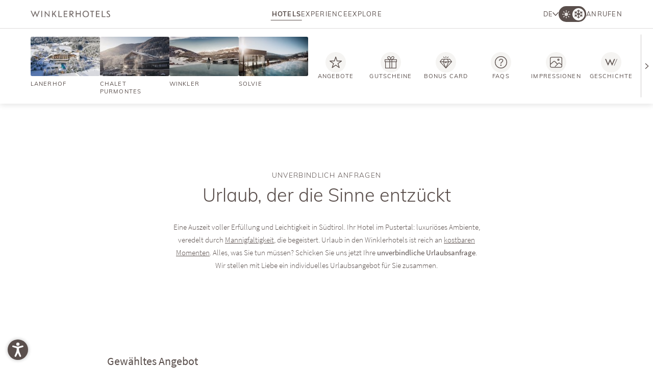

--- FILE ---
content_type: text/html; charset=utf-8
request_url: https://www.winklerhotels.com/anfragen?offer_id=62677
body_size: 288874
content:
<!DOCTYPE html>
<html lang="de">
<head>

<meta charset="utf-8">
<!-- 
	*** Made with ❤ by Brandnamic GmbH | Hotel and Destination Marketing ***
	            *** Visit us at https://www.brandnamic.com ***

	This website is powered by TYPO3 - inspiring people to share!
	TYPO3 is a free open source Content Management Framework initially created by Kasper Skaarhoj and licensed under GNU/GPL.
	TYPO3 is copyright 1998-2026 of Kasper Skaarhoj. Extensions are copyright of their respective owners.
	Information and contribution at https://typo3.org/
-->



<title>Urlaub in Südtirol in Ihrem Hotel im Pustertal anfragen</title>
<meta name="generator" content="TYPO3 CMS" />
<meta name="viewport" content="width=device-width, height=device-height, user-scalable=yes, initial-scale=1.0, minimum-scale=1, maximum-scale=5, viewport-fit=cover" />
<meta name="referrer" content="origin" />
<meta name="author" content="Winklerhotels" />
<meta name="description" content="Gönnen Sie sich ein Stück Winklerglück und fragen Sie jetzt unverbindlich Ihre erfüllende Auszeit in Südtirol in Ihrem Hotel im Pustertal an." />
<meta name="robots" content="index,follow" />
<meta property="og:title" content="Urlaub in Südtirol in Ihrem Hotel im Pustertal anfragen" />
<meta property="og:site_name" content="Winklerhotels" />
<meta property="og:url" content="https://www.winklerhotels.com/anfragen" />
<meta property="og:description" content="Gönnen Sie sich ein Stück Winklerglück und fragen Sie jetzt unverbindlich Ihre erfüllende Auszeit in Südtirol in Ihrem Hotel im Pustertal an." />
<meta property="og:type" content="website" />
<meta property="og:image" content="https://www.winklerhotels.com/typo3conf/ext/bn_package/Resources/Public/Images/logo/MAIN_LOGO.svg" />
<meta property="og:image:url" content="https://www.winklerhotels.com/typo3conf/ext/bn_package/Resources/Public/Images/logo/MAIN_LOGO.svg" />
<meta property="og:image:width" content="1280" />
<meta property="og:image:height" content="720" />
<meta property="og:image:type" content="image/jpeg" />
<meta property="og:image:alt" content="In den Winklerhotels, Ihren Hotels in Südtirol, erwartet Sie eine reiche Welt der Fülle, die Ihnen das Tor zu bereichernden Erlebnissen und Erfahrungen öffnet." />
<meta name="twitter:site" content="@brandnamic" />
<meta name="twitter:site:id" content="291704177" />
<meta name="twitter:creator" content="@brandnamic" />
<meta name="twitter:creator:id" content="@brandnamic" />
<meta name="twitter:image" content="https://www.winklerhotels.com/typo3conf/ext/bn_package/Resources/Public/Images/logo/MAIN_LOGO.svg" />
<meta name="twitter:image:alt" content="In den Winklerhotels, Ihren Hotels in Südtirol, erwartet Sie eine reiche Welt der Fülle, die Ihnen das Tor zu bereichernden Erlebnissen und Erfahrungen öffnet." />
<meta name="twitter:card" content="summary" />
<meta name="format-detection" content="telephone=no" />
<meta name="publisher" content="Brandnamic GmbH | Hotel and Destination Marketing" />
<meta name="bn:confirm-mail-path" content="https://www.winklerhotels.com/danke/email-bestaetigung" />
<meta name="bn:site-root-path" content="https://www.winklerhotels.com/" />
<meta property="fb:app_id" content="293365117869602" />
<meta property="fb:app_id:property" content="fb:app_id" />
<meta property="fb:pages" content="124097514309564" />
<meta property="fb:pages:property" content="fb:pages" />
<meta property="ia:markup_url" content="https://www.winklerhotels.com/anfragen" />
<meta property="ia:markup_url:property" content="ia:markup_url" />
<meta property="ia:markup_url_dev" content="https://www.winklerhotels.com/anfragen" />
<meta property="ia:markup_url_dev:property" content="ia:markup_url_dev" />
<meta property="ia:rules_url" content="https://www.winklerhotels.com/anfragen" />
<meta property="ia:rules_url:property" content="ia:rules_url" />
<meta property="ia:rules_url_dev" content="https://www.winklerhotels.com/anfragen" />
<meta property="ia:rules_url_dev:property" content="ia:rules_url_dev" />
<meta name="bn:lang-baseuri" content="https://www.winklerhotels.com/" />

<!-- insert generated icon paths here -->
    <link rel="apple-touch-icon" sizes="180x180" href="/apple-touch-icon.png">
    <link rel="icon" type="image/png" sizes="32x32" href="/favicon-32x32.png">
    <link rel="icon" type="image/png" sizes="16x16" href="/favicon-16x16.png">
    <link rel="manifest" href="/site.webmanifest">
    <link rel="mask-icon" href="/safari-pinned-tab.svg" color="#dedada">
    <meta name="msapplication-TileColor" content="#dedada">
    <meta name="theme-color" content="#dedada">


        <link href="/typo3conf/ext/bn_package/Resources/Public/Images/logo/LOGO_SMALL.svg" as="image" rel="preload">
    

        
    
<link rel="canonical" href="https://www.winklerhotels.com/anfragen"/>

<link rel="alternate" hreflang="de" href="https://www.winklerhotels.com/anfragen"/>
<link rel="alternate" hreflang="it" href="https://www.winklerhotels.com/it/richiesta"/>
<link rel="alternate" hreflang="en" href="https://www.winklerhotels.com/en/hotels/enquiries"/>
<link rel="alternate" hreflang="x-default" href="https://www.winklerhotels.com/en/hotels/enquiries"/>
<script type="application/ld+json" id="ext-schema-jsonld">{"@context":"https://schema.org/","@graph":[{"@type":"WebPage","breadcrumb":{"@type":"BreadcrumbList","itemListElement":{"@type":"ListItem","item":{"@type":"WebPage","@id":"https://www.winklerhotels.com/luxushotel-suedtirol"},"name":"Hotels","position":"1"}}},{"@type":"Hotel","address":{"@type":"PostalAddress","postalCode":"39030"},"aggregateRating":{"@type":"AggregateRating","bestRating":"5","ratingCount":"75","ratingValue":"4,8"},"contactPoint":{"@type":"ContactPoint","availableLanguage":["de","it","en"],"contactType":"reservations","telephone":"+39 0474 403133"},"description":"Gönnen Sie sich ein Stück Winklerglück und fragen Sie jetzt unverbindlich Ihre erfüllende Auszeit in Südtirol in Ihrem Hotel im Pustertal an.","email":"info@winklerhotels.com","faxNumber":"+39 0474 403240","geo":{"@type":"GeoCoordinates","latitude":"46.795879","longitude":"11.883619"},"image":"https://www.winklerhotels.com/typo3conf/ext/bn_package/Resources/Public/Images/logo/MAIN_LOGO.svg","logo":"https://www.winklerhotels.com/typo3conf/ext/bn_package/Resources/Public/Images/logo/MAIN_LOGO.svg","name":"Winklerhotels","priceRange":"€€€ - €€€€","sameAs":["https://www.facebook.com/winklerhotels/","https://www.instagram.com/winklerhotels/","https://www.youtube.com/@winklerhotelsmarketing7840"],"telephone":"+39 0474 403133","url":"https://www.winklerhotels.com/anfragen"}]}</script>


<style media="screen" data-asset-id="Scss/presets">/*! modern-normalize v1.1.0 | MIT License | https://github.com/sindresorhus/modern-normalize */

/*
Document
========
*/

/**
Use a better box model (opinionated).
*/

*,
::before,
::after {
	box-sizing: border-box;
}

/**
Use a more readable tab size (opinionated).
*/

html {
	-moz-tab-size: 4;
	tab-size: 4;
}

/**
1. Correct the line height in all browsers.
2. Prevent adjustments of font size after orientation changes in iOS.
*/

html {
	line-height: 1.15; /* 1 */
	-webkit-text-size-adjust: 100%; /* 2 */
}

/*
Sections
========
*/

/**
Remove the margin in all browsers.
*/

body {
	margin: 0;
}

/**
Improve consistency of default fonts in all browsers. (https://github.com/sindresorhus/modern-normalize/issues/3)
*/

body {
	font-family:
		system-ui,
		-apple-system, /* Firefox supports this but not yet `system-ui` */
		'Segoe UI',
		Roboto,
		Helvetica,
		Arial,
		sans-serif,
		'Apple Color Emoji',
		'Segoe UI Emoji';
}

/*
Grouping content
================
*/

/**
1. Add the correct height in Firefox.
2. Correct the inheritance of border color in Firefox. (https://bugzilla.mozilla.org/show_bug.cgi?id=190655)
*/

hr {
	height: 0; /* 1 */
	color: inherit; /* 2 */
}

/*
Text-level semantics
====================
*/

/**
Add the correct text decoration in Chrome, Edge, and Safari.
*/

abbr[title] {
	text-decoration: underline dotted;
}

/**
Add the correct font weight in Edge and Safari.
*/

b,
strong {
	font-weight: bolder;
}

/**
1. Improve consistency of default fonts in all browsers. (https://github.com/sindresorhus/modern-normalize/issues/3)
2. Correct the odd 'em' font sizing in all browsers.
*/

code,
kbd,
samp,
pre {
	font-family:
		ui-monospace,
		SFMono-Regular,
		Consolas,
		'Liberation Mono',
		Menlo,
		monospace; /* 1 */
	font-size: 1em; /* 2 */
}

/**
Add the correct font size in all browsers.
*/

small {
	font-size: 80%;
}

/**
Prevent 'sub' and 'sup' elements from affecting the line height in all browsers.
*/

sub,
sup {
	font-size: 75%;
	line-height: 0;
	position: relative;
	vertical-align: baseline;
}

sub {
	bottom: -0.25em;
}

sup {
	top: -0.5em;
}

/*
Tabular data
============
*/

/**
1. Remove text indentation from table contents in Chrome and Safari. (https://bugs.chromium.org/p/chromium/issues/detail?id=999088, https://bugs.webkit.org/show_bug.cgi?id=201297)
2. Correct table border color inheritance in all Chrome and Safari. (https://bugs.chromium.org/p/chromium/issues/detail?id=935729, https://bugs.webkit.org/show_bug.cgi?id=195016)
*/

table {
	text-indent: 0; /* 1 */
	border-color: inherit; /* 2 */
}

/*
Forms
=====
*/

/**
1. Change the font styles in all browsers.
2. Remove the margin in Firefox and Safari.
*/

button,
input,
optgroup,
select,
textarea {
	font-family: inherit; /* 1 */
	font-size: 100%; /* 1 */
	line-height: 1.15; /* 1 */
	margin: 0; /* 2 */
}

/**
Remove the inheritance of text transform in Edge and Firefox.
1. Remove the inheritance of text transform in Firefox.
*/

button,
select { /* 1 */
	text-transform: none;
}

/**
Correct the inability to style clickable types in iOS and Safari.
*/

button,
[type='button'],
[type='reset'],
[type='submit'] {
	-webkit-appearance: button;
}

/**
Remove the inner border and padding in Firefox.
*/

::-moz-focus-inner {
	border-style: none;
	padding: 0;
}

/**
Restore the focus styles unset by the previous rule.
*/

:-moz-focusring {
	outline: 1px dotted ButtonText;
}

/**
Remove the additional ':invalid' styles in Firefox.
See: https://github.com/mozilla/gecko-dev/blob/2f9eacd9d3d995c937b4251a5557d95d494c9be1/layout/style/res/forms.css#L728-L737
*/

:-moz-ui-invalid {
	box-shadow: none;
}

/**
Remove the padding so developers are not caught out when they zero out 'fieldset' elements in all browsers.
*/

legend {
	padding: 0;
}

/**
Add the correct vertical alignment in Chrome and Firefox.
*/

progress {
	vertical-align: baseline;
}

/**
Correct the cursor style of increment and decrement buttons in Safari.
*/

::-webkit-inner-spin-button,
::-webkit-outer-spin-button {
	height: auto;
}

/**
1. Correct the odd appearance in Chrome and Safari.
2. Correct the outline style in Safari.
*/

[type='search'] {
	-webkit-appearance: textfield; /* 1 */
	outline-offset: -2px; /* 2 */
}

/**
Remove the inner padding in Chrome and Safari on macOS.
*/

::-webkit-search-decoration {
	-webkit-appearance: none;
}

/**
1. Correct the inability to style clickable types in iOS and Safari.
2. Change font properties to 'inherit' in Safari.
*/

::-webkit-file-upload-button {
	-webkit-appearance: button; /* 1 */
	font: inherit; /* 2 */
}

/*
Interactive
===========
*/

/*
Add the correct display in Chrome and Safari.
*/

summary {
	display: list-item;
}

html{color:#222;font-size:16px;line-height:1.4}::-moz-selection{background:#b3d4fc;text-shadow:none}::selection{background:#b3d4fc;text-shadow:none}hr{display:block;height:1px;border:0;border-top:1px solid #ccc;margin:1em 0;padding:0}audio,canvas,iframe,img,svg,video{vertical-align:middle}fieldset{border:0;margin:0;padding:0}textarea{resize:vertical}*,*:before,*:after{-moz-box-sizing:border-box;-webkit-box-sizing:border-box;box-sizing:border-box}*:before,*:after{position:static}.browserupgrade{margin:.2em 0;background:#ccc;color:#000;padding:.2em 0}*:focus{outline:0}main{display:block}body{min-height:100vh;scroll-behavior:smooth;text-rendering:optimizeSpeed}a{text-decoration:none;text-decoration-skip-ink:auto;color:inherit}a:visited,a:hover{color:inherit}img{display:block}input,button,textarea,select{font:inherit}body{font-weight:normal}h1,h2,h3,h4,h5,h6,p,ul,ol,figure,figcaption,blockquote,dl,dd{margin:0;padding:0;font-size:1em;font-weight:inherit}li{display:block}address{font-style:normal}.hidden{display:none !important;visibility:hidden !important}@media only screen and (min-width: 1025px){.desktophidden{display:none !important;visibility:hidden !important}}@media only screen and (max-width: 1024px){.mobilehidden{display:none !important;visibility:hidden !important}}@media only screen and (min-width: 768px)and (max-width: 1024px){.tablethidden{display:none !important;visibility:hidden !important}}@media only screen and (max-width: 767px){.phonehidden{display:none !important;visibility:hidden !important}}.visuallyhidden{border:0;clip:rect(0 0 0 0);clip-path:inset(50%);height:1px;margin:-1px;overflow:hidden;padding:0;position:absolute;width:1px;white-space:nowrap}.visuallyhidden.focusable:active,.visuallyhidden.focusable:focus{clip:auto;clip-path:none;height:auto;margin:0;overflow:visible;position:static;width:auto;white-space:inherit}.invisible{visibility:hidden}.clearfix:before,.clearfix:after{content:" ";display:table}.clearfix:after{clear:both}@media print{*,*:before,*:after{background:rgba(0,0,0,0) !important;color:#000 !important;box-shadow:none !important;text-shadow:none !important}a,a:visited{text-decoration:underline}a[href]:after{content:" (" attr(href) ")"}abbr[title]:after{content:" (" attr(title) ")"}a[href^="#"]:after,a[href^="javascript:"]:after{content:""}pre{white-space:pre-wrap !important}pre,blockquote{border:1px solid #999;page-break-inside:avoid}thead{display:table-header-group}tr,img{page-break-inside:avoid}p,h2,h3{orphans:3;widows:3}h2,h3{page-break-after:avoid}}.T3-rte-align--left{text-align:left !important}.T3-rte-align--center{text-align:center !important}.T3-rte-align--right{text-align:right !important}.T3-rte-align--justify{text-align:justify !important}
</style>
<style media="screen">/* muli-300 - latin */
@font-face {
  font-family: 'Muli';
  font-style: normal;
  font-weight: 300;
  font-display: swap;
  src: url('/typo3conf/ext/bn_package/Resources/Public/Fonts/Muli/muli-v20-latin-300.woff2') format('woff2');
}
/* muli-regular - latin */
@font-face {
  font-family: 'Muli';
  font-style: normal;
  font-weight: 400;
  font-display: swap;
  src: url('/typo3conf/ext/bn_package/Resources/Public/Fonts/Muli/muli-v20-latin-regular.woff2') format('woff2');
}
/* muli-500 - latin */
@font-face {
  font-family: 'Muli';
  font-style: normal;
  font-weight: 500;
  font-display: swap;
  src: url('/typo3conf/ext/bn_package/Resources/Public/Fonts/Muli/muli-v20-latin-500.woff2') format('woff2');
}
/* muli-600 - latin */
@font-face {
  font-family: 'Muli';
  font-style: normal;
  font-weight: 600;
  font-display: swap;
  src: url('/typo3conf/ext/bn_package/Resources/Public/Fonts/Muli/muli-v20-latin-600.woff2') format('woff2');
}
/* muli-700 - latin */
@font-face {
  font-family: 'Muli';
  font-style: normal;
  font-weight: 700;
  font-display: swap;
  src: url('/typo3conf/ext/bn_package/Resources/Public/Fonts/Muli/muli-v20-latin-700.woff2') format('woff2');
}

/* source-sans-pro-300 - latin */
@font-face {
  font-family: 'Source Sans Pro';
  font-style: normal;
  font-weight: 300;
  font-display: swap;
  src: url('/typo3conf/ext/bn_package/Resources/Public/Fonts/SourceSansPro/source-sans-pro-v13-latin-300.woff2') format('woff2');
}
/* source-sans-pro-regular - latin */
@font-face {
  font-family: 'Source Sans Pro';
  font-style: normal;
  font-weight: 400;
  font-display: swap;
  src: url('/typo3conf/ext/bn_package/Resources/Public/Fonts/SourceSansPro/source-sans-pro-v13-latin-regular.woff2') format('woff2');
}
/* source-sans-pro-600 - latin */
@font-face {
  font-family: 'Source Sans Pro';
  font-style: normal;
  font-weight: 600;
  font-display: swap;
  src: url('/typo3conf/ext/bn_package/Resources/Public/Fonts/SourceSansPro/source-sans-pro-v13-latin-600.woff2') format('woff2');
}
/* source-sans-pro-700 - latin */
@font-face {
  font-family: 'Source Sans Pro';
  font-style: normal;
  font-weight: 700;
  font-display: swap;
  src: url('/typo3conf/ext/bn_package/Resources/Public/Fonts/SourceSansPro/source-sans-pro-v13-latin-700.woff2') format('woff2');
}
</style>
<style media="screen" data-asset-id="Scss/vendors">@font-face{font-family:"swiper-icons";src:url("data:application/font-woff;charset=utf-8;base64, [base64]//wADZ2x5ZgAAAywAAADMAAAD2MHtryVoZWFkAAABbAAAADAAAAA2E2+eoWhoZWEAAAGcAAAAHwAAACQC9gDzaG10eAAAAigAAAAZAAAArgJkABFsb2NhAAAC0AAAAFoAAABaFQAUGG1heHAAAAG8AAAAHwAAACAAcABAbmFtZQAAA/gAAAE5AAACXvFdBwlwb3N0AAAFNAAAAGIAAACE5s74hXjaY2BkYGAAYpf5Hu/j+W2+MnAzMYDAzaX6QjD6/4//Bxj5GA8AuRwMYGkAPywL13jaY2BkYGA88P8Agx4j+/8fQDYfA1AEBWgDAIB2BOoAeNpjYGRgYNBh4GdgYgABEMnIABJzYNADCQAACWgAsQB42mNgYfzCOIGBlYGB0YcxjYGBwR1Kf2WQZGhhYGBiYGVmgAFGBiQQkOaawtDAoMBQxXjg/wEGPcYDDA4wNUA2CCgwsAAAO4EL6gAAeNpj2M0gyAACqxgGNWBkZ2D4/wMA+xkDdgAAAHjaY2BgYGaAYBkGRgYQiAHyGMF8FgYHIM3DwMHABGQrMOgyWDLEM1T9/w8UBfEMgLzE////P/5//f/V/xv+r4eaAAeMbAxwIUYmIMHEgKYAYjUcsDAwsLKxc3BycfPw8jEQA/[base64]/uznmfPFBNODM2K7MTQ45YEAZqGP81AmGGcF3iPqOop0r1SPTaTbVkfUe4HXj97wYE+yNwWYxwWu4v1ugWHgo3S1XdZEVqWM7ET0cfnLGxWfkgR42o2PvWrDMBSFj/IHLaF0zKjRgdiVMwScNRAoWUoH78Y2icB/yIY09An6AH2Bdu/UB+yxopYshQiEvnvu0dURgDt8QeC8PDw7Fpji3fEA4z/PEJ6YOB5hKh4dj3EvXhxPqH/SKUY3rJ7srZ4FZnh1PMAtPhwP6fl2PMJMPDgeQ4rY8YT6Gzao0eAEA409DuggmTnFnOcSCiEiLMgxCiTI6Cq5DZUd3Qmp10vO0LaLTd2cjN4fOumlc7lUYbSQcZFkutRG7g6JKZKy0RmdLY680CDnEJ+UMkpFFe1RN7nxdVpXrC4aTtnaurOnYercZg2YVmLN/d/gczfEimrE/fs/bOuq29Zmn8tloORaXgZgGa78yO9/cnXm2BpaGvq25Dv9S4E9+5SIc9PqupJKhYFSSl47+Qcr1mYNAAAAeNptw0cKwkAAAMDZJA8Q7OUJvkLsPfZ6zFVERPy8qHh2YER+3i/BP83vIBLLySsoKimrqKqpa2hp6+jq6RsYGhmbmJqZSy0sraxtbO3sHRydnEMU4uR6yx7JJXveP7WrDycAAAAAAAH//wACeNpjYGRgYOABYhkgZgJCZgZNBkYGLQZtIJsFLMYAAAw3ALgAeNolizEKgDAQBCchRbC2sFER0YD6qVQiBCv/H9ezGI6Z5XBAw8CBK/m5iQQVauVbXLnOrMZv2oLdKFa8Pjuru2hJzGabmOSLzNMzvutpB3N42mNgZGBg4GKQYzBhYMxJLMlj4GBgAYow/P/PAJJhLM6sSoWKfWCAAwDAjgbRAAB42mNgYGBkAIIbCZo5IPrmUn0hGA0AO8EFTQAA") format("woff");font-weight:400;font-style:normal}:root{--swiper-theme-color: #007aff}.swiper{margin-left:auto;margin-right:auto;position:relative;overflow:hidden;list-style:none;padding:0;z-index:1}.swiper-vertical>.swiper-wrapper{flex-direction:column}.swiper-wrapper{position:relative;width:100%;height:100%;z-index:1;display:flex;transition-property:transform;box-sizing:content-box}.swiper-android .swiper-slide,.swiper-wrapper{transform:translate3d(0px, 0, 0)}.swiper-pointer-events{touch-action:pan-y}.swiper-pointer-events.swiper-vertical{touch-action:pan-x}.swiper-slide{flex-shrink:0;width:100%;height:100%;position:relative;transition-property:transform}.swiper-slide-invisible-blank{visibility:hidden}.swiper-autoheight,.swiper-autoheight .swiper-slide{height:auto}.swiper-autoheight .swiper-wrapper{align-items:flex-start;transition-property:transform,height}.swiper-backface-hidden .swiper-slide{transform:translateZ(0);backface-visibility:hidden}.swiper-3d,.swiper-3d.swiper-css-mode .swiper-wrapper{perspective:1200px}.swiper-3d .swiper-wrapper,.swiper-3d .swiper-slide,.swiper-3d .swiper-slide-shadow,.swiper-3d .swiper-slide-shadow-left,.swiper-3d .swiper-slide-shadow-right,.swiper-3d .swiper-slide-shadow-top,.swiper-3d .swiper-slide-shadow-bottom,.swiper-3d .swiper-cube-shadow{transform-style:preserve-3d}.swiper-3d .swiper-slide-shadow,.swiper-3d .swiper-slide-shadow-left,.swiper-3d .swiper-slide-shadow-right,.swiper-3d .swiper-slide-shadow-top,.swiper-3d .swiper-slide-shadow-bottom{position:absolute;left:0;top:0;width:100%;height:100%;pointer-events:none;z-index:10}.swiper-3d .swiper-slide-shadow{background:rgba(0,0,0,.15)}.swiper-3d .swiper-slide-shadow-left{background-image:linear-gradient(to left, rgba(0, 0, 0, 0.5), rgba(0, 0, 0, 0))}.swiper-3d .swiper-slide-shadow-right{background-image:linear-gradient(to right, rgba(0, 0, 0, 0.5), rgba(0, 0, 0, 0))}.swiper-3d .swiper-slide-shadow-top{background-image:linear-gradient(to top, rgba(0, 0, 0, 0.5), rgba(0, 0, 0, 0))}.swiper-3d .swiper-slide-shadow-bottom{background-image:linear-gradient(to bottom, rgba(0, 0, 0, 0.5), rgba(0, 0, 0, 0))}.swiper-css-mode>.swiper-wrapper{overflow:auto;scrollbar-width:none;-ms-overflow-style:none}.swiper-css-mode>.swiper-wrapper::-webkit-scrollbar{display:none}.swiper-css-mode>.swiper-wrapper>.swiper-slide{scroll-snap-align:start start}.swiper-horizontal.swiper-css-mode>.swiper-wrapper{scroll-snap-type:x mandatory}.swiper-vertical.swiper-css-mode>.swiper-wrapper{scroll-snap-type:y mandatory}.swiper-centered>.swiper-wrapper::before{content:"";flex-shrink:0;order:9999}.swiper-centered.swiper-horizontal>.swiper-wrapper>.swiper-slide:first-child{margin-inline-start:var(--swiper-centered-offset-before)}.swiper-centered.swiper-horizontal>.swiper-wrapper::before{height:100%;width:var(--swiper-centered-offset-after)}.swiper-centered.swiper-vertical>.swiper-wrapper>.swiper-slide:first-child{margin-block-start:var(--swiper-centered-offset-before)}.swiper-centered.swiper-vertical>.swiper-wrapper::before{width:100%;height:var(--swiper-centered-offset-after)}.swiper-centered>.swiper-wrapper>.swiper-slide{scroll-snap-align:center center}.swiper-fade.swiper-free-mode .swiper-slide{transition-timing-function:ease-out}.swiper-fade .swiper-slide{pointer-events:none;transition-property:opacity}.swiper-fade .swiper-slide .swiper-slide{pointer-events:none}.swiper-fade .swiper-slide-active,.swiper-fade .swiper-slide-active .swiper-slide-active{pointer-events:auto}@font-face{font-family:"lg";src:url("/typo3conf/ext/bn_package/Resources/Public/Icons/Lightgallery/lg.woff2?io9a6k") format("woff2"),url("/typo3conf/ext/bn_package/Resources/Public/Icons/Lightgallery/lg.ttf?io9a6k") format("truetype"),url("/typo3conf/ext/bn_package/Resources/Public/Icons/Lightgallery/lg.woff?io9a6k") format("woff"),url("/typo3conf/ext/bn_package/Resources/Public/Icons/Lightgallery/lg.svg?io9a6k#lg") format("svg");font-weight:normal;font-style:normal;font-display:block}.lg-icon{font-family:"lg" !important;speak:never;font-style:normal;font-weight:normal;font-variant:normal;text-transform:none;line-height:1;-webkit-font-smoothing:antialiased;-moz-osx-font-smoothing:grayscale}.lg-container{font-family:system-ui,-apple-system,"Segoe UI",Roboto,"Helvetica Neue",Arial,"Noto Sans","Liberation Sans",sans-serif,"Apple Color Emoji","Segoe UI Emoji","Segoe UI Symbol","Noto Color Emoji"}.lg-next,.lg-prev{background-color:rgba(0,0,0,.45);border-radius:2px;color:#999;cursor:pointer;display:block;font-size:22px;margin-top:-10px;padding:8px 10px 9px;position:absolute;top:50%;z-index:1084;outline:none;border:none}.lg-next.disabled,.lg-prev.disabled{opacity:0 !important;cursor:default}.lg-next:hover:not(.disabled),.lg-prev:hover:not(.disabled){color:#fff}.lg-single-item .lg-next,.lg-single-item .lg-prev{display:none}.lg-next{right:20px}.lg-next:before{content:""}.lg-prev{left:20px}.lg-prev:after{content:""}@-webkit-keyframes lg-right-end{0%{left:0}50%{left:-30px}100%{left:0}}@-moz-keyframes lg-right-end{0%{left:0}50%{left:-30px}100%{left:0}}@-ms-keyframes lg-right-end{0%{left:0}50%{left:-30px}100%{left:0}}@keyframes lg-right-end{0%{left:0}50%{left:-30px}100%{left:0}}@-webkit-keyframes lg-left-end{0%{left:0}50%{left:30px}100%{left:0}}@-moz-keyframes lg-left-end{0%{left:0}50%{left:30px}100%{left:0}}@-ms-keyframes lg-left-end{0%{left:0}50%{left:30px}100%{left:0}}@keyframes lg-left-end{0%{left:0}50%{left:30px}100%{left:0}}.lg-outer.lg-right-end .lg-object{-webkit-animation:lg-right-end .3s;-o-animation:lg-right-end .3s;animation:lg-right-end .3s;position:relative}.lg-outer.lg-left-end .lg-object{-webkit-animation:lg-left-end .3s;-o-animation:lg-left-end .3s;animation:lg-left-end .3s;position:relative}.lg-toolbar{z-index:1082;left:0;position:absolute;top:0;width:100%}.lg-media-overlap .lg-toolbar{background-image:linear-gradient(0deg, rgba(0, 0, 0, 0), rgba(0, 0, 0, 0.4))}.lg-toolbar .lg-icon{color:#999;cursor:pointer;float:right;font-size:24px;height:47px;line-height:27px;padding:10px 0;text-align:center;width:50px;text-decoration:none !important;outline:medium none;will-change:color;-webkit-transition:color .2s linear;-o-transition:color .2s linear;transition:color .2s linear;background:none;border:none;box-shadow:none}.lg-toolbar .lg-icon.lg-icon-18{font-size:18px}.lg-toolbar .lg-icon:hover{color:#fff}.lg-toolbar .lg-close:after{content:""}.lg-toolbar .lg-maximize{font-size:22px}.lg-toolbar .lg-maximize:after{content:""}.lg-toolbar .lg-download:after{content:""}.lg-sub-html{color:#eee;font-size:16px;padding:10px 40px;text-align:center;z-index:1080;opacity:0;-webkit-transition:opacity .2s ease-out 0s;-o-transition:opacity .2s ease-out 0s;transition:opacity .2s ease-out 0s}.lg-sub-html h4{margin:0;font-size:13px;font-weight:bold}.lg-sub-html p{font-size:12px;margin:5px 0 0}.lg-sub-html a{color:inherit}.lg-sub-html a:hover{text-decoration:underline}.lg-media-overlap .lg-sub-html{background-image:linear-gradient(180deg, rgba(0, 0, 0, 0), rgba(0, 0, 0, 0.6))}.lg-item .lg-sub-html{position:absolute;bottom:0;right:0;left:0}.lg-error-msg{font-size:14px;color:#999}.lg-counter{color:#999;display:inline-block;font-size:16px;padding-left:20px;padding-top:12px;height:47px;vertical-align:middle}.lg-closing .lg-toolbar,.lg-closing .lg-prev,.lg-closing .lg-next,.lg-closing .lg-sub-html{opacity:0;-webkit-transition:-webkit-transform .08 cubic-bezier(0, 0, 0.25, 1) 0s,opacity .08 cubic-bezier(0, 0, 0.25, 1) 0s,color .08 linear;-moz-transition:-moz-transform .08 cubic-bezier(0, 0, 0.25, 1) 0s,opacity .08 cubic-bezier(0, 0, 0.25, 1) 0s,color .08 linear;-o-transition:-o-transform .08 cubic-bezier(0, 0, 0.25, 1) 0s,opacity .08 cubic-bezier(0, 0, 0.25, 1) 0s,color .08 linear;transition:transform .08 cubic-bezier(0, 0, 0.25, 1) 0s,opacity .08 cubic-bezier(0, 0, 0.25, 1) 0s,color .08 linear}body:not(.lg-from-hash) .lg-outer.lg-start-zoom .lg-item:not(.lg-zoomable) .lg-img-wrap,body:not(.lg-from-hash) .lg-outer.lg-start-zoom .lg-item:not(.lg-zoomable) .lg-video-cont{opacity:0;-moz-transform:scale3d(0.5, 0.5, 0.5);-o-transform:scale3d(0.5, 0.5, 0.5);-ms-transform:scale3d(0.5, 0.5, 0.5);-webkit-transform:scale3d(0.5, 0.5, 0.5);transform:scale3d(0.5, 0.5, 0.5);will-change:transform,opacity;-webkit-transition:-webkit-transform 250ms cubic-bezier(0, 0, 0.25, 1) 0s,opacity 250ms cubic-bezier(0, 0, 0.25, 1) !important;-moz-transition:-moz-transform 250ms cubic-bezier(0, 0, 0.25, 1) 0s,opacity 250ms cubic-bezier(0, 0, 0.25, 1) !important;-o-transition:-o-transform 250ms cubic-bezier(0, 0, 0.25, 1) 0s,opacity 250ms cubic-bezier(0, 0, 0.25, 1) !important;transition:transform 250ms cubic-bezier(0, 0, 0.25, 1) 0s,opacity 250ms cubic-bezier(0, 0, 0.25, 1) !important}body:not(.lg-from-hash) .lg-outer.lg-start-zoom .lg-item:not(.lg-zoomable).lg-complete .lg-img-wrap,body:not(.lg-from-hash) .lg-outer.lg-start-zoom .lg-item:not(.lg-zoomable).lg-complete .lg-video-cont{opacity:1;-moz-transform:scale3d(1, 1, 1);-o-transform:scale3d(1, 1, 1);-ms-transform:scale3d(1, 1, 1);-webkit-transform:scale3d(1, 1, 1);transform:scale3d(1, 1, 1)}.lg-icon:focus-visible{color:#fff;border-radius:3px;outline:1px dashed rgba(255,255,255,.6)}.lg-toolbar .lg-icon:focus-visible{border-radius:8px;outline-offset:-5px}.lg-outer .lg-thumb-outer{background-color:#0d0a0a;width:100%;max-height:350px;overflow:hidden;float:left}.lg-outer .lg-thumb-outer.lg-grab .lg-thumb-item{cursor:-webkit-grab;cursor:-moz-grab;cursor:-o-grab;cursor:-ms-grab;cursor:grab}.lg-outer .lg-thumb-outer.lg-grabbing .lg-thumb-item{cursor:move;cursor:-webkit-grabbing;cursor:-moz-grabbing;cursor:-o-grabbing;cursor:-ms-grabbing;cursor:grabbing}.lg-outer .lg-thumb-outer.lg-dragging .lg-thumb{-webkit-transition-duration:0s !important;transition-duration:0s !important}.lg-outer .lg-thumb-outer.lg-rebuilding-thumbnails .lg-thumb{-webkit-transition-duration:0s !important;transition-duration:0s !important}.lg-outer .lg-thumb-outer.lg-thumb-align-middle{text-align:center}.lg-outer .lg-thumb-outer.lg-thumb-align-left{text-align:left}.lg-outer .lg-thumb-outer.lg-thumb-align-right{text-align:right}.lg-outer.lg-single-item .lg-thumb-outer{display:none}.lg-outer .lg-thumb{padding:5px 0;height:100%;margin-bottom:-5px;display:inline-block;vertical-align:middle}@media(min-width: 768px){.lg-outer .lg-thumb{padding:10px 0}}.lg-outer .lg-thumb-item{cursor:pointer;float:left;overflow:hidden;height:100%;border-radius:2px;margin-bottom:5px;will-change:border-color}@media(min-width: 768px){.lg-outer .lg-thumb-item{border-radius:4px;border:2px solid #fff;-webkit-transition:border-color .25s ease;-o-transition:border-color .25s ease;transition:border-color .25s ease}}.lg-outer .lg-thumb-item.active,.lg-outer .lg-thumb-item:hover{border-color:#a90707}.lg-outer .lg-thumb-item img{width:100%;height:100%;object-fit:cover;display:block}.lg-outer.lg-can-toggle .lg-item{padding-bottom:0}.lg-outer .lg-toggle-thumb:after{content:""}.lg-outer.lg-animate-thumb .lg-thumb{-webkit-transition-timing-function:cubic-bezier(0.215, 0.61, 0.355, 1);transition-timing-function:cubic-bezier(0.215, 0.61, 0.355, 1)}.lg-outer .lg-video-cont{text-align:center;display:inline-block;vertical-align:middle;position:relative}.lg-outer .lg-video-cont .lg-object{width:100% !important;height:100% !important}.lg-outer .lg-has-iframe .lg-video-cont{-webkit-overflow-scrolling:touch;overflow:auto}.lg-outer .lg-video-object{position:absolute;left:0;right:0;width:100%;height:100%;top:0;bottom:0;z-index:3}.lg-outer .lg-video-poster{z-index:1}.lg-outer .lg-has-video .lg-video-object{opacity:0;will-change:opacity;-webkit-transition:opacity .3s ease-in;-o-transition:opacity .3s ease-in;transition:opacity .3s ease-in}.lg-outer .lg-has-video.lg-video-loaded .lg-video-poster,.lg-outer .lg-has-video.lg-video-loaded .lg-video-play-button{opacity:0 !important}.lg-outer .lg-has-video.lg-video-loaded .lg-video-object{opacity:1}@keyframes lg-play-stroke{0%{stroke-dasharray:1,200;stroke-dashoffset:0}50%{stroke-dasharray:89,200;stroke-dashoffset:-35px}100%{stroke-dasharray:89,200;stroke-dashoffset:-124px}}@keyframes lg-play-rotate{100%{-webkit-transform:rotate(360deg);transform:rotate(360deg)}}.lg-video-play-button{width:18%;max-width:140px;position:absolute;top:50%;left:50%;z-index:2;cursor:pointer;transform:translate(-50%, -50%) scale(1);will-change:opacity,transform;-webkit-transition:-webkit-transform .25s cubic-bezier(0.17, 0.88, 0.32, 1.28),opacity .1s;-moz-transition:-moz-transform .25s cubic-bezier(0.17, 0.88, 0.32, 1.28),opacity .1s;-o-transition:-o-transform .25s cubic-bezier(0.17, 0.88, 0.32, 1.28),opacity .1s;transition:transform .25s cubic-bezier(0.17, 0.88, 0.32, 1.28),opacity .1s}.lg-video-play-button:hover .lg-video-play-icon-bg,.lg-video-play-button:hover .lg-video-play-icon{opacity:1}.lg-video-play-icon-bg{fill:none;stroke-width:3%;stroke:#fcfcfc;opacity:.6;will-change:opacity;-webkit-transition:opacity .12s ease-in;-o-transition:opacity .12s ease-in;transition:opacity .12s ease-in}.lg-video-play-icon-circle{position:absolute;top:0;left:0;bottom:0;right:0;fill:none;stroke-width:3%;stroke:rgba(30,30,30,.9);stroke-opacity:1;stroke-linecap:round;stroke-dasharray:200;stroke-dashoffset:200}.lg-video-play-icon{position:absolute;width:25%;max-width:120px;left:50%;top:50%;transform:translate3d(-50%, -50%, 0);opacity:.6;will-change:opacity;-webkit-transition:opacity .12s ease-in;-o-transition:opacity .12s ease-in;transition:opacity .12s ease-in}.lg-video-play-icon .lg-video-play-icon-inner{fill:#fcfcfc}.lg-video-loading .lg-video-play-icon-circle{animation:lg-play-rotate 2s linear .25s infinite,lg-play-stroke 1.5s ease-in-out .25s infinite}.lg-video-loaded .lg-video-play-button{opacity:0;transform:translate(-50%, -50%) scale(0.7)}.lg-progress-bar{background-color:#333;height:5px;left:0;position:absolute;top:0;width:100%;z-index:1083;opacity:0;will-change:opacity;-webkit-transition:opacity .08s ease 0s;-moz-transition:opacity .08s ease 0s;-o-transition:opacity .08s ease 0s;transition:opacity .08s ease 0s}.lg-progress-bar .lg-progress{background-color:#a90707;height:5px;width:0}.lg-progress-bar.lg-start .lg-progress{width:100%}.lg-show-autoplay .lg-progress-bar{opacity:1}.lg-autoplay-button:after{content:""}.lg-show-autoplay .lg-autoplay-button:after{content:""}.lg-single-item .lg-autoplay-button{opacity:.75;pointer-events:none}.lg-outer.lg-css3.lg-zoom-dragging .lg-item.lg-complete.lg-zoomable .lg-img-wrap,.lg-outer.lg-css3.lg-zoom-dragging .lg-item.lg-complete.lg-zoomable .lg-image{-webkit-transition-duration:0ms !important;transition-duration:0ms !important}.lg-outer.lg-use-transition-for-zoom .lg-item.lg-complete.lg-zoomable .lg-img-wrap{will-change:transform;-webkit-transition:-webkit-transform .5s cubic-bezier(0.12, 0.415, 0.01, 1.19) 0s;-moz-transition:-moz-transform .5s cubic-bezier(0.12, 0.415, 0.01, 1.19) 0s;-o-transition:-o-transform .5s cubic-bezier(0.12, 0.415, 0.01, 1.19) 0s;transition:transform .5s cubic-bezier(0.12, 0.415, 0.01, 1.19) 0s}.lg-outer.lg-use-transition-for-zoom.lg-zoom-drag-transition .lg-item.lg-complete.lg-zoomable .lg-img-wrap{will-change:transform;-webkit-transition:-webkit-transform .8s cubic-bezier(0, 0, 0.25, 1) 0s;-moz-transition:-moz-transform .8s cubic-bezier(0, 0, 0.25, 1) 0s;-o-transition:-o-transform .8s cubic-bezier(0, 0, 0.25, 1) 0s;transition:transform .8s cubic-bezier(0, 0, 0.25, 1) 0s}.lg-outer .lg-item.lg-complete.lg-zoomable .lg-img-wrap{-webkit-transform:translate3d(0, 0, 0);transform:translate3d(0, 0, 0);-webkit-backface-visibility:hidden;-moz-backface-visibility:hidden;backface-visibility:hidden}.lg-outer .lg-item.lg-complete.lg-zoomable .lg-image,.lg-outer .lg-item.lg-complete.lg-zoomable .lg-dummy-img{-webkit-transform:scale3d(1, 1, 1);transform:scale3d(1, 1, 1);-webkit-transition:-webkit-transform .5s cubic-bezier(0.12, 0.415, 0.01, 1.19) 0s,opacity .15s !important;-moz-transition:-moz-transform .5s cubic-bezier(0.12, 0.415, 0.01, 1.19) 0s,opacity .15s !important;-o-transition:-o-transform .5s cubic-bezier(0.12, 0.415, 0.01, 1.19) 0s,opacity .15s !important;transition:transform .5s cubic-bezier(0.12, 0.415, 0.01, 1.19) 0s,opacity .15s !important;-webkit-backface-visibility:hidden;-moz-backface-visibility:hidden;backface-visibility:hidden}.lg-outer .lg-item.lg-complete.lg-zoomable .lg-image.no-transition,.lg-outer .lg-item.lg-complete.lg-zoomable .lg-dummy-img.no-transition{transition:none !important}.lg-outer .lg-item.lg-complete.lg-zoomable .lg-image.reset-transition,.lg-outer .lg-item.lg-complete.lg-zoomable .lg-dummy-img.reset-transition{transform:scale3d(1, 1, 1) translate3d(-50%, -50%, 0px) !important;max-width:none !important;max-height:none !important;top:50% !important;left:50% !important}.lg-outer .lg-item.lg-complete.lg-zoomable .lg-image.reset-transition-x,.lg-outer .lg-item.lg-complete.lg-zoomable .lg-dummy-img.reset-transition-x{transform:scale3d(1, 1, 1) translate3d(-50%, 0, 0px) !important;top:0 !important;left:50% !important;max-width:none !important;max-height:none !important}.lg-outer .lg-item.lg-complete.lg-zoomable .lg-image.reset-transition-y,.lg-outer .lg-item.lg-complete.lg-zoomable .lg-dummy-img.reset-transition-y{transform:scale3d(1, 1, 1) translate3d(0, -50%, 0px) !important;top:50% !important;left:0% !important;max-width:none !important;max-height:none !important}.lg-icon.lg-zoom-in:after{content:""}.lg-actual-size .lg-icon.lg-zoom-in{opacity:.5;pointer-events:none}.lg-icon.lg-actual-size{font-size:20px}.lg-icon.lg-actual-size:after{content:""}.lg-icon.lg-zoom-out{opacity:.5;pointer-events:none}.lg-icon.lg-zoom-out:after{content:""}.lg-zoomed .lg-icon.lg-zoom-out{opacity:1;pointer-events:auto}.lg-outer[data-lg-slide-type=video] .lg-zoom-in,.lg-outer[data-lg-slide-type=video] .lg-actual-size,.lg-outer[data-lg-slide-type=video] .lg-zoom-out,.lg-outer[data-lg-slide-type=iframe] .lg-zoom-in,.lg-outer[data-lg-slide-type=iframe] .lg-actual-size,.lg-outer[data-lg-slide-type=iframe] .lg-zoom-out,.lg-outer.lg-first-slide-loading .lg-zoom-in,.lg-outer.lg-first-slide-loading .lg-actual-size,.lg-outer.lg-first-slide-loading .lg-zoom-out{opacity:.75;pointer-events:none}.lg-outer .lg-pager-outer{text-align:center;z-index:1080;height:10px;margin-bottom:10px}.lg-outer .lg-pager-outer.lg-pager-hover .lg-pager-cont{overflow:visible}.lg-outer.lg-single-item .lg-pager-outer{display:none}.lg-outer .lg-pager-cont{cursor:pointer;display:inline-block;overflow:hidden;position:relative;vertical-align:top;margin:0 5px}.lg-outer .lg-pager-cont:hover .lg-pager-thumb-cont{opacity:1;-webkit-transform:translate3d(0, 0, 0);transform:translate3d(0, 0, 0)}.lg-outer .lg-pager-cont.lg-pager-active .lg-pager{box-shadow:0 0 0 2px #fff inset}.lg-outer .lg-pager-thumb-cont{background-color:#fff;color:#fff;bottom:100%;height:83px;left:0;margin-bottom:20px;margin-left:-60px;opacity:0;padding:5px;position:absolute;width:120px;border-radius:3px;will-change:transform,opacity;-webkit-transition:opacity .15s ease 0s,-webkit-transform .15s ease 0s;-moz-transition:opacity .15s ease 0s,-moz-transform .15s ease 0s;-o-transition:opacity .15s ease 0s,-o-transform .15s ease 0s;transition:opacity .15s ease 0s,transform .15s ease 0s;-webkit-transform:translate3d(0, 5px, 0);transform:translate3d(0, 5px, 0)}.lg-outer .lg-pager-thumb-cont img{width:100%;height:100%}.lg-outer .lg-pager{background-color:rgba(255,255,255,.5);border-radius:50%;box-shadow:0 0 0 8px rgba(255,255,255,.7) inset;display:block;height:12px;-webkit-transition:box-shadow .3s ease 0s;-o-transition:box-shadow .3s ease 0s;transition:box-shadow .3s ease 0s;width:12px}.lg-outer .lg-pager:hover,.lg-outer .lg-pager:focus{box-shadow:0 0 0 8px #fff inset}.lg-outer .lg-caret{border-left:10px solid rgba(0,0,0,0);border-right:10px solid rgba(0,0,0,0);border-top:10px dashed;bottom:-10px;display:inline-block;height:0;left:50%;margin-left:-5px;position:absolute;vertical-align:middle;width:0}.lg-fullscreen:after{content:""}.lg-fullscreen-on .lg-fullscreen:after{content:""}.lg-outer .lg-dropdown-overlay{background-color:rgba(0,0,0,.25);bottom:0;cursor:default;left:0;position:absolute;right:0;top:0;z-index:1081;opacity:0;visibility:hidden;will-change:visibility,opacity;-webkit-transition:visibility 0s linear .18s,opacity .18s linear 0s;-o-transition:visibility 0s linear .18s,opacity .18s linear 0s;transition:visibility 0s linear .18s,opacity .18s linear 0s}.lg-outer.lg-dropdown-active .lg-dropdown,.lg-outer.lg-dropdown-active .lg-dropdown-overlay{-webkit-transition-delay:0s;transition-delay:0s;-moz-transform:translate3d(0, 0px, 0);-o-transform:translate3d(0, 0px, 0);-ms-transform:translate3d(0, 0px, 0);-webkit-transform:translate3d(0, 0px, 0);transform:translate3d(0, 0px, 0);opacity:1;visibility:visible}.lg-outer.lg-dropdown-active .lg-share{color:#fff}.lg-outer .lg-dropdown{background-color:#fff;border-radius:2px;font-size:14px;list-style-type:none;margin:0;padding:10px 0;position:absolute;right:0;text-align:left;top:50px;opacity:0;visibility:hidden;-moz-transform:translate3d(0, 5px, 0);-o-transform:translate3d(0, 5px, 0);-ms-transform:translate3d(0, 5px, 0);-webkit-transform:translate3d(0, 5px, 0);transform:translate3d(0, 5px, 0);will-change:visibility,opacity,transform;-webkit-transition:-webkit-transform .18s linear 0s,visibility 0s linear .5s,opacity .18s linear 0s;-moz-transition:-moz-transform .18s linear 0s,visibility 0s linear .5s,opacity .18s linear 0s;-o-transition:-o-transform .18s linear 0s,visibility 0s linear .5s,opacity .18s linear 0s;transition:transform .18s linear 0s,visibility 0s linear .5s,opacity .18s linear 0s}.lg-outer .lg-dropdown:after{content:"";display:block;height:0;width:0;position:absolute;border:8px solid rgba(0,0,0,0);border-bottom-color:#fff;right:16px;top:-16px}.lg-outer .lg-dropdown>li:last-child{margin-bottom:0px}.lg-outer .lg-dropdown>li:hover a{color:#333}.lg-outer .lg-dropdown a{color:#333;display:block;white-space:pre;padding:4px 12px;font-family:"Open Sans","Helvetica Neue",Helvetica,Arial,sans-serif;font-size:12px}.lg-outer .lg-dropdown a:hover{background-color:rgba(0,0,0,.07)}.lg-outer .lg-dropdown .lg-dropdown-text{display:inline-block;line-height:1;margin-top:-3px;vertical-align:middle}.lg-outer .lg-dropdown .lg-icon{color:#333;display:inline-block;float:none;font-size:20px;height:auto;line-height:1;margin-right:8px;padding:0;vertical-align:middle;width:auto}.lg-outer .lg-share{position:relative}.lg-outer .lg-share:after{content:""}.lg-outer .lg-share-facebook .lg-icon{color:#3b5998}.lg-outer .lg-share-facebook .lg-icon:after{content:""}.lg-outer .lg-share-twitter .lg-icon{color:#00aced}.lg-outer .lg-share-twitter .lg-icon:after{content:""}.lg-outer .lg-share-pinterest .lg-icon{color:#cb2027}.lg-outer .lg-share-pinterest .lg-icon:after{content:""}.lg-comment-box{width:420px;max-width:100%;position:absolute;right:0;top:0;bottom:0;z-index:9999;background-color:#fff;will-change:transform;-moz-transform:translate3d(100%, 0, 0);-o-transform:translate3d(100%, 0, 0);-ms-transform:translate3d(100%, 0, 0);-webkit-transform:translate3d(100%, 0, 0);transform:translate3d(100%, 0, 0);-webkit-transition:-webkit-transform .4s cubic-bezier(0, 0, 0.25, 1) 0s;-moz-transition:-moz-transform .4s cubic-bezier(0, 0, 0.25, 1) 0s;-o-transition:-o-transform .4s cubic-bezier(0, 0, 0.25, 1) 0s;transition:transform .4s cubic-bezier(0, 0, 0.25, 1) 0s}.lg-comment-box .lg-comment-title{margin:0;color:#fff;font-size:18px}.lg-comment-box .lg-comment-header{background-color:#000;padding:12px 20px;position:absolute;left:0;right:0;top:0}.lg-comment-box .lg-comment-body{height:100% !important;padding-top:43px !important;width:100% !important}.lg-comment-box .fb-comments{height:100%;width:100%;background:url("/typo3conf/ext/bn_package/Resources/Public/Images/lightgallery/loading.gif") no-repeat scroll center center #fff;overflow-y:auto;display:inline-block}.lg-comment-box .fb-comments[fb-xfbml-state=rendered]{background-image:none}.lg-comment-box .fb-comments>span{max-width:100%}.lg-comment-box .lg-comment-close{position:absolute;right:5px;top:12px;cursor:pointer;font-size:20px;color:#999;will-change:color;-webkit-transition:color .2s linear;-o-transition:color .2s linear;transition:color .2s linear}.lg-comment-box .lg-comment-close:hover{color:#fff}.lg-comment-box .lg-comment-close:after{content:""}.lg-comment-box iframe{max-width:100% !important;width:100% !important}.lg-comment-box #disqus_thread{padding:0 20px}.lg-outer .lg-comment-overlay{background-color:rgba(0,0,0,.25);bottom:0;cursor:default;left:0;position:fixed;right:0;top:0;z-index:1081;opacity:0;visibility:hidden;will-change:visibility,opacity;-webkit-transition:visibility 0s linear .18s,opacity .18s linear 0s;-o-transition:visibility 0s linear .18s,opacity .18s linear 0s;transition:visibility 0s linear .18s,opacity .18s linear 0s}.lg-outer .lg-comment-toggle:after{content:""}.lg-outer.lg-comment-active .lg-comment-overlay{-webkit-transition-delay:0s;transition-delay:0s;-moz-transform:translate3d(0, 0px, 0);-o-transform:translate3d(0, 0px, 0);-ms-transform:translate3d(0, 0px, 0);-webkit-transform:translate3d(0, 0px, 0);transform:translate3d(0, 0px, 0);opacity:1;visibility:visible}.lg-outer.lg-comment-active .lg-comment-toggle{color:#fff}.lg-outer.lg-comment-active .lg-comment-box{-moz-transform:translate3d(0, 0, 0);-o-transform:translate3d(0, 0, 0);-ms-transform:translate3d(0, 0, 0);-webkit-transform:translate3d(0, 0, 0);transform:translate3d(0, 0, 0)}.lg-outer .lg-img-rotate{position:absolute;left:0;right:0;top:0;bottom:0;-webkit-transition:-webkit-transform .4s cubic-bezier(0, 0, 0.25, 1) 0s;-moz-transition:-moz-transform .4s cubic-bezier(0, 0, 0.25, 1) 0s;-o-transition:-o-transform .4s cubic-bezier(0, 0, 0.25, 1) 0s;transition:transform .4s cubic-bezier(0, 0, 0.25, 1) 0s}.lg-outer[data-lg-slide-type=video] .lg-rotate-left,.lg-outer[data-lg-slide-type=video] .lg-rotate-right,.lg-outer[data-lg-slide-type=video] .lg-flip-ver,.lg-outer[data-lg-slide-type=video] .lg-flip-hor,.lg-outer[data-lg-slide-type=iframe] .lg-rotate-left,.lg-outer[data-lg-slide-type=iframe] .lg-rotate-right,.lg-outer[data-lg-slide-type=iframe] .lg-flip-ver,.lg-outer[data-lg-slide-type=iframe] .lg-flip-hor{opacity:.75;pointer-events:none}.lg-outer .lg-img-rotate:before{content:"";display:inline-block;height:100%;vertical-align:middle}.lg-rotate-left:after{content:""}.lg-rotate-right:after{content:""}.lg-icon.lg-flip-hor,.lg-icon.lg-flip-ver{font-size:26px}.lg-flip-ver:after{content:""}.lg-flip-hor:after{content:""}.lg-medium-zoom-item{cursor:zoom-in}.lg-medium-zoom .lg-outer{cursor:zoom-out}.lg-medium-zoom .lg-outer.lg-grab img.lg-object{cursor:zoom-out}.lg-medium-zoom .lg-outer.lg-grabbing img.lg-object{cursor:zoom-out}.lg-relative-caption .lg-outer .lg-sub-html{white-space:normal;bottom:auto;padding:0;background-image:none}.lg-relative-caption .lg-outer .lg-relative-caption-item{opacity:0;padding:16px 0;transition:.5s opacity ease}.lg-relative-caption .lg-outer .lg-show-caption .lg-relative-caption-item{opacity:1}.lg-group:after{content:"";display:table;clear:both}.lg-container{display:none;outline:none}.lg-container.lg-show{display:block}.lg-on{scroll-behavior:unset}.lg-overlay-open{overflow:hidden}.lg-toolbar,.lg-prev,.lg-next,.lg-pager-outer,.lg-hide-sub-html .lg-sub-html{opacity:0;will-change:transform,opacity;-webkit-transition:-webkit-transform .25s cubic-bezier(0, 0, 0.25, 1) 0s,opacity .25s cubic-bezier(0, 0, 0.25, 1) 0s;-moz-transition:-moz-transform .25s cubic-bezier(0, 0, 0.25, 1) 0s,opacity .25s cubic-bezier(0, 0, 0.25, 1) 0s;-o-transition:-o-transform .25s cubic-bezier(0, 0, 0.25, 1) 0s,opacity .25s cubic-bezier(0, 0, 0.25, 1) 0s;transition:transform .25s cubic-bezier(0, 0, 0.25, 1) 0s,opacity .25s cubic-bezier(0, 0, 0.25, 1) 0s}.lg-show-in .lg-toolbar,.lg-show-in .lg-prev,.lg-show-in .lg-next,.lg-show-in .lg-pager-outer{opacity:1}.lg-show-in.lg-hide-sub-html .lg-sub-html{opacity:1}.lg-show-in .lg-hide-items .lg-prev{opacity:0;-webkit-transform:translate3d(-10px, 0, 0);transform:translate3d(-10px, 0, 0)}.lg-show-in .lg-hide-items .lg-next{opacity:0;-webkit-transform:translate3d(10px, 0, 0);transform:translate3d(10px, 0, 0)}.lg-show-in .lg-hide-items .lg-toolbar{opacity:0;-webkit-transform:translate3d(0, -10px, 0);transform:translate3d(0, -10px, 0)}.lg-show-in .lg-hide-items.lg-hide-sub-html .lg-sub-html{opacity:0;-webkit-transform:translate3d(0, 20px, 0);transform:translate3d(0, 20px, 0)}.lg-outer{width:100%;height:100%;position:fixed;top:0;left:0;z-index:1050;text-align:left;opacity:.001;outline:none;will-change:auto;overflow:hidden;-webkit-transition:opacity .15s ease 0s;-o-transition:opacity .15s ease 0s;transition:opacity .15s ease 0s}.lg-outer *{-webkit-box-sizing:border-box;-moz-box-sizing:border-box;box-sizing:border-box}.lg-outer.lg-zoom-from-image{opacity:1}.lg-outer.lg-visible{opacity:1}.lg-outer.lg-css3 .lg-item:not(.lg-start-end-progress).lg-prev-slide,.lg-outer.lg-css3 .lg-item:not(.lg-start-end-progress).lg-next-slide,.lg-outer.lg-css3 .lg-item:not(.lg-start-end-progress).lg-current{-webkit-transition-duration:inherit !important;transition-duration:inherit !important;-webkit-transition-timing-function:inherit !important;transition-timing-function:inherit !important}.lg-outer.lg-css3.lg-dragging .lg-item.lg-prev-slide,.lg-outer.lg-css3.lg-dragging .lg-item.lg-next-slide,.lg-outer.lg-css3.lg-dragging .lg-item.lg-current{-webkit-transition-duration:0s !important;transition-duration:0s !important;opacity:1}.lg-outer.lg-grab img.lg-object{cursor:-webkit-grab;cursor:-moz-grab;cursor:-o-grab;cursor:-ms-grab;cursor:grab}.lg-outer.lg-grabbing img.lg-object{cursor:move;cursor:-webkit-grabbing;cursor:-moz-grabbing;cursor:-o-grabbing;cursor:-ms-grabbing;cursor:grabbing}.lg-outer .lg-content{position:absolute;top:0;left:0;right:0;bottom:0}.lg-outer .lg-inner{width:100%;position:absolute;left:0;top:0;bottom:0;-webkit-transition:opacity 0s;-o-transition:opacity 0s;transition:opacity 0s;white-space:nowrap}.lg-outer .lg-item{display:none !important}.lg-outer .lg-item:not(.lg-start-end-progress){background:url("/typo3conf/ext/bn_package/Resources/Public/Images/lightgallery/loading.gif") no-repeat scroll center center rgba(0,0,0,0)}.lg-outer.lg-css3 .lg-prev-slide,.lg-outer.lg-css3 .lg-current,.lg-outer.lg-css3 .lg-next-slide{display:inline-block !important}.lg-outer.lg-css .lg-current{display:inline-block !important}.lg-outer .lg-item,.lg-outer .lg-img-wrap{display:inline-block;text-align:center;position:absolute;width:100%;height:100%}.lg-outer .lg-item:before,.lg-outer .lg-img-wrap:before{content:"";display:inline-block;height:100%;vertical-align:middle}.lg-outer .lg-img-wrap{position:absolute;left:0;right:0;top:0;bottom:0;white-space:nowrap;font-size:0}.lg-outer .lg-item.lg-complete{background-image:none}.lg-outer .lg-item.lg-current{z-index:1060}.lg-outer .lg-object{display:inline-block;vertical-align:middle;max-width:100%;max-height:100%;width:auto;height:auto;position:relative}.lg-outer .lg-empty-html.lg-sub-html,.lg-outer .lg-empty-html .lg-sub-html{display:none}.lg-outer.lg-hide-download .lg-download{opacity:.75;pointer-events:none}.lg-outer .lg-first-slide .lg-dummy-img{position:absolute;top:50%;left:50%}.lg-outer.lg-components-open:not(.lg-zoomed) .lg-components{-webkit-transform:translate3d(0, 0%, 0);transform:translate3d(0, 0%, 0);opacity:1}.lg-outer.lg-components-open:not(.lg-zoomed) .lg-sub-html{opacity:1;transition:opacity .2s ease-out .15s}.lg-backdrop{position:fixed;top:0;left:0;right:0;bottom:0;z-index:1040;background-color:#000;opacity:0;will-change:auto;-webkit-transition:opacity 333ms ease-in 0s;-o-transition:opacity 333ms ease-in 0s;transition:opacity 333ms ease-in 0s}.lg-backdrop.in{opacity:1}.lg-css3.lg-no-trans .lg-prev-slide,.lg-css3.lg-no-trans .lg-next-slide,.lg-css3.lg-no-trans .lg-current{-webkit-transition:none 0s ease 0s !important;-moz-transition:none 0s ease 0s !important;-o-transition:none 0s ease 0s !important;transition:none 0s ease 0s !important}.lg-css3.lg-use-css3 .lg-item{-webkit-backface-visibility:hidden;-moz-backface-visibility:hidden;backface-visibility:hidden}.lg-css3.lg-fade .lg-item{opacity:0}.lg-css3.lg-fade .lg-item.lg-current{opacity:1}.lg-css3.lg-fade .lg-item.lg-prev-slide,.lg-css3.lg-fade .lg-item.lg-next-slide,.lg-css3.lg-fade .lg-item.lg-current{-webkit-transition:opacity .1s ease 0s;-moz-transition:opacity .1s ease 0s;-o-transition:opacity .1s ease 0s;transition:opacity .1s ease 0s}.lg-css3.lg-use-css3 .lg-item.lg-start-progress{-webkit-transition:-webkit-transform 1s cubic-bezier(0.175, 0.885, 0.32, 1.275) 0s;-moz-transition:-moz-transform 1s cubic-bezier(0.175, 0.885, 0.32, 1.275) 0s;-o-transition:-o-transform 1s cubic-bezier(0.175, 0.885, 0.32, 1.275) 0s;transition:transform 1s cubic-bezier(0.175, 0.885, 0.32, 1.275) 0s}.lg-css3.lg-use-css3 .lg-item.lg-start-end-progress{-webkit-transition:-webkit-transform 1s cubic-bezier(0, 0, 0.25, 1) 0s;-moz-transition:-moz-transform 1s cubic-bezier(0, 0, 0.25, 1) 0s;-o-transition:-o-transform 1s cubic-bezier(0, 0, 0.25, 1) 0s;transition:transform 1s cubic-bezier(0, 0, 0.25, 1) 0s}.lg-css3.lg-slide.lg-use-css3 .lg-item{opacity:0}.lg-css3.lg-slide.lg-use-css3 .lg-item.lg-prev-slide{-webkit-transform:translate3d(-100%, 0, 0);transform:translate3d(-100%, 0, 0)}.lg-css3.lg-slide.lg-use-css3 .lg-item.lg-next-slide{-webkit-transform:translate3d(100%, 0, 0);transform:translate3d(100%, 0, 0)}.lg-css3.lg-slide.lg-use-css3 .lg-item.lg-current{-webkit-transform:translate3d(0, 0, 0);transform:translate3d(0, 0, 0);opacity:1}.lg-css3.lg-slide.lg-use-css3 .lg-item.lg-prev-slide,.lg-css3.lg-slide.lg-use-css3 .lg-item.lg-next-slide,.lg-css3.lg-slide.lg-use-css3 .lg-item.lg-current{-webkit-transition:-webkit-transform 1s cubic-bezier(0, 0, 0.25, 1) 0s,opacity .1s ease 0s;-moz-transition:-moz-transform 1s cubic-bezier(0, 0, 0.25, 1) 0s,opacity .1s ease 0s;-o-transition:-o-transform 1s cubic-bezier(0, 0, 0.25, 1) 0s,opacity .1s ease 0s;transition:transform 1s cubic-bezier(0, 0, 0.25, 1) 0s,opacity .1s ease 0s}.lg-container{display:none}.lg-container.lg-show{display:block}.lg-container.lg-dragging-vertical .lg-backdrop{-webkit-transition-duration:0s !important;transition-duration:0s !important}.lg-container.lg-dragging-vertical .lg-css3 .lg-item.lg-current{-webkit-transition-duration:0s !important;transition-duration:0s !important;opacity:1}.lg-inline .lg-backdrop,.lg-inline .lg-outer{position:absolute}.lg-inline .lg-backdrop{z-index:1}.lg-inline .lg-outer{z-index:2}.lg-inline .lg-maximize:after{content:""}.lg-components{-webkit-transform:translate3d(0, 100%, 0);transform:translate3d(0, 100%, 0);will-change:transform;-webkit-transition:-webkit-transform .35s ease-out 0s;-moz-transition:-moz-transform .35s ease-out 0s;-o-transition:-o-transform .35s ease-out 0s;transition:transform .35s ease-out 0s;z-index:1080;position:absolute;bottom:0;right:0;left:0}
</style>
<style media="screen" data-asset-id="Globals/Main">@keyframes remove-compare-scrolldown{0%{opacity:1;transform:none}100%{opacity:0;transform:translateY(5em)}}@keyframes loader-spinning{0%{transform:scale(1)}50%{transform:scale(1.2)}100%{transform:scale(1)}}@keyframes loader-blink{0%{opacity:0}50%{opacity:1}100%{opacity:0}}::-moz-selection{background:#5a4f4c;color:#fff}::selection{background:#5a4f4c;color:#fff}::-webkit-scrollbar{height:1em;width:1em}::-webkit-scrollbar-track{background-color:#fff}::-webkit-scrollbar-thumb{background-color:#5a4f4c}::-webkit-scrollbar-button{display:none}body *::-webkit-scrollbar{height:.5em;width:.5em}body{padding-left:env(safe-area-inset-left);padding-right:env(safe-area-inset-right);padding-bottom:env(safe-area-inset-bottom)}body{background-color:#fff;color:#5a4f4c;font-family:Source Sans Pro,sans-serif;font-size:68.8%;font-weight:400;line-height:1.4}body.JS-no-scroll{height:100%;overflow:hidden}body:not([data-hero-layout=full]){padding-top:7em}@media(max-width: 1920px){body{font-size:62.5%}}@media(max-width: 1600px){body{font-size:56.3%}}@media(max-width: 1366px){body{font-size:50%}}@media(max-width: 1024px){body{font-size:62.5%}body:not([data-hero-layout=full]){padding-top:6.5em}}@media(max-width: 767px){body{font-size:62.5%}}@media(max-width: 480px){body{font-size:62.5%}}@media(max-width: 350px){body{font-size:56.3%}}button,input,optgroup,select,textarea{font-family:inherit;font-weight:400}hr{border-color:#5a4f4c}b,strong,th{font-weight:700}.branDNAmic .JS-anonymous-link{cursor:pointer;display:inline}.branDNAmic .JS-block-touch *{pointer-events:none}.branDNAmic .JS-slider-arrows[data-active="0"],.branDNAmic .JS-slider-arrows__arrow[data-active="0"],.branDNAmic .JS-slider-elements[data-active="0"],.branDNAmic .JS-slider-pagination[data-active="0"]{display:none !important}.branDNAmic .DNA-slider-elements{display:flex;align-items:center;gap:1.5em}.branDNAmic .DNA-slider-elements .DNA-slider-pagination{display:flex;font-weight:300}.branDNAmic .DNA-slider-elements .DNA-slider-pagination>*{font-size:1.9em}@media(max-width: 1024px){.branDNAmic .DNA-slider-elements .DNA-slider-pagination>*{font-size:1.5em}}.branDNAmic .DNA-slider-elements .DNA-slider-arrows{display:flex;gap:1em}.branDNAmic .DNA-slider-elements .DNA-slider-arrows__arrow{cursor:pointer}.branDNAmic .DNA-slider-elements .DNA-slider-arrows__arrow i{width:3.5em;height:3.5em}.branDNAmic .DNA-slider-elements .DNA-slider-arrows__arrow[data-direction=prev]{opacity:45%}@media(min-width: 1025px){.branDNAmic .DNA-slider-elements .DNA-slider-arrows__arrow{transition:transform .2s}.branDNAmic .DNA-slider-elements .DNA-slider-arrows__arrow:hover{transform:scale(1.05)}}@media(max-width: 1024px){.branDNAmic .DNA-slider-elements{gap:1em}.branDNAmic .DNA-slider-elements .DNA-slider-arrows{gap:.5em}.branDNAmic .DNA-slider-elements .DNA-slider-arrows__arrow i{width:2.5em;height:2.5em}}.branDNAmic .swiper-wrapper{flex-wrap:nowrap !important}.branDNAmic .swiper-slide{height:auto}.branDNAmic .DNA-icon{display:block}.branDNAmic .DNA-icon svg{display:block;width:100%;height:100%;stroke-width:0;stroke:currentColor;fill:currentColor;pointer-events:none !important}.branDNAmic .DNA-no-result{color:#e8002d;font-style:italic;text-align:center}.branDNAmic .DNA-no-result>*{font-size:1.5em}.branDNAmic .DNA-loader{color:inherit;text-align:center}.branDNAmic .DNA-loader__symbol{display:inline-block;height:5em;margin-bottom:.5em;width:5em;animation:loader-spinning 1.2s linear infinite}.branDNAmic .DNA-loader__text{font-size:1.4em}.branDNAmic .DNA-module[data-space-bottom=large]{margin-bottom:15em}.branDNAmic .DNA-module[data-space-bottom=medium]{margin-bottom:10em}.branDNAmic .DNA-module[data-space-bottom=small]{margin-bottom:7.5em}@media(max-width: 1024px){.branDNAmic .DNA-module[data-space-bottom=large]{margin-bottom:10em}.branDNAmic .DNA-module[data-space-bottom=medium]{margin-bottom:7em}.branDNAmic .DNA-module[data-space-bottom=small]{margin-bottom:4.5em}}@media(max-width: 767px){.branDNAmic .DNA-module[data-space-bottom=large]{margin-bottom:8em}.branDNAmic .DNA-module[data-space-bottom=medium]{margin-bottom:5.5em}.branDNAmic .DNA-module[data-space-bottom=small]{margin-bottom:2.5em}}.branDNAmic *[data-wrap-width=x-large]{margin-left:auto;margin-right:auto;padding-left:7.5em;padding-right:7.5em;max-width:calc(192em + 7.5em + 7.5em)}@media(max-width: 1024px){.branDNAmic *[data-wrap-width=x-large]{padding-left:5em;padding-right:5em;max-width:calc(192em + 5em + 5em)}}@media(max-width: 767px){.branDNAmic *[data-wrap-width=x-large]{padding-left:2.5em;padding-right:2.5em;max-width:calc(192em + 2.5em + 2.5em)}}.branDNAmic *[data-wrap-width=x-large][data-wrap-padding=none]{margin-left:auto;margin-right:auto;padding-left:0em;padding-right:0em;max-width:calc(192em + 0em + 0em)}@media(max-width: 1024px){.branDNAmic *[data-wrap-width=x-large][data-wrap-padding=none]{padding-left:0em;padding-right:0em;max-width:calc(192em + 0em + 0em)}}@media(max-width: 767px){.branDNAmic *[data-wrap-width=x-large][data-wrap-padding=none]{padding-left:0em;padding-right:0em;max-width:calc(192em + 0em + 0em)}}.branDNAmic *[data-wrap-width=large]{margin-left:auto;margin-right:auto;padding-left:7.5em;padding-right:7.5em;max-width:calc(159em + 7.5em + 7.5em)}@media(max-width: 1024px){.branDNAmic *[data-wrap-width=large]{padding-left:5em;padding-right:5em;max-width:calc(159em + 5em + 5em)}}@media(max-width: 767px){.branDNAmic *[data-wrap-width=large]{padding-left:2.5em;padding-right:2.5em;max-width:calc(159em + 2.5em + 2.5em)}}.branDNAmic *[data-wrap-width=large][data-wrap-padding=none]{margin-left:auto;margin-right:auto;padding-left:0em;padding-right:0em;max-width:calc(159em + 0em + 0em)}@media(max-width: 1024px){.branDNAmic *[data-wrap-width=large][data-wrap-padding=none]{padding-left:0em;padding-right:0em;max-width:calc(159em + 0em + 0em)}}@media(max-width: 767px){.branDNAmic *[data-wrap-width=large][data-wrap-padding=none]{padding-left:0em;padding-right:0em;max-width:calc(159em + 0em + 0em)}}.branDNAmic *[data-wrap-width=medium]{margin-left:auto;margin-right:auto;padding-left:7.5em;padding-right:7.5em;max-width:calc(125em + 7.5em + 7.5em)}@media(max-width: 1024px){.branDNAmic *[data-wrap-width=medium]{padding-left:5em;padding-right:5em;max-width:calc(125em + 5em + 5em)}}@media(max-width: 767px){.branDNAmic *[data-wrap-width=medium]{padding-left:2.5em;padding-right:2.5em;max-width:calc(125em + 2.5em + 2.5em)}}.branDNAmic *[data-wrap-width=medium][data-wrap-padding=none]{margin-left:auto;margin-right:auto;padding-left:0em;padding-right:0em;max-width:calc(125em + 0em + 0em)}@media(max-width: 1024px){.branDNAmic *[data-wrap-width=medium][data-wrap-padding=none]{padding-left:0em;padding-right:0em;max-width:calc(125em + 0em + 0em)}}@media(max-width: 767px){.branDNAmic *[data-wrap-width=medium][data-wrap-padding=none]{padding-left:0em;padding-right:0em;max-width:calc(125em + 0em + 0em)}}.branDNAmic *[data-wrap-width=medium-small]{margin-left:auto;margin-right:auto;padding-left:7.5em;padding-right:7.5em;max-width:calc(100em + 7.5em + 7.5em)}@media(max-width: 1024px){.branDNAmic *[data-wrap-width=medium-small]{padding-left:5em;padding-right:5em;max-width:calc(100em + 5em + 5em)}}@media(max-width: 767px){.branDNAmic *[data-wrap-width=medium-small]{padding-left:2.5em;padding-right:2.5em;max-width:calc(100em + 2.5em + 2.5em)}}.branDNAmic *[data-wrap-width=medium-small][data-wrap-padding=none]{margin-left:auto;margin-right:auto;padding-left:0em;padding-right:0em;max-width:calc(100em + 0em + 0em)}@media(max-width: 1024px){.branDNAmic *[data-wrap-width=medium-small][data-wrap-padding=none]{padding-left:0em;padding-right:0em;max-width:calc(100em + 0em + 0em)}}@media(max-width: 767px){.branDNAmic *[data-wrap-width=medium-small][data-wrap-padding=none]{padding-left:0em;padding-right:0em;max-width:calc(100em + 0em + 0em)}}.branDNAmic *[data-wrap-width=small]{margin-left:auto;margin-right:auto;padding-left:7.5em;padding-right:7.5em;max-width:calc(75.5em + 7.5em + 7.5em)}@media(max-width: 1024px){.branDNAmic *[data-wrap-width=small]{padding-left:5em;padding-right:5em;max-width:calc(75.5em + 5em + 5em)}}@media(max-width: 767px){.branDNAmic *[data-wrap-width=small]{padding-left:2.5em;padding-right:2.5em;max-width:calc(75.5em + 2.5em + 2.5em)}}.branDNAmic *[data-wrap-width=small][data-wrap-padding=none]{margin-left:auto;margin-right:auto;padding-left:0em;padding-right:0em;max-width:calc(75.5em + 0em + 0em)}@media(max-width: 1024px){.branDNAmic *[data-wrap-width=small][data-wrap-padding=none]{padding-left:0em;padding-right:0em;max-width:calc(75.5em + 0em + 0em)}}@media(max-width: 767px){.branDNAmic *[data-wrap-width=small][data-wrap-padding=none]{padding-left:0em;padding-right:0em;max-width:calc(75.5em + 0em + 0em)}}.branDNAmic .DNA-image{display:block;height:auto;width:100%}.branDNAmic .DNA-content__text{margin-top:3.5em}.branDNAmic .DNA-content__button{margin-top:3.5em;display:flex}.branDNAmic .DNA-content>*:first-child{margin-top:0 !important}.branDNAmic .DNA-content--center{text-align:center}.branDNAmic .DNA-content--center .DNA-content__text table,.branDNAmic .DNA-content--center .DNA-content__text ul,.branDNAmic .DNA-content--center .DNA-content__text ol{text-align:left}.branDNAmic .DNA-content--center .DNA-content__text *[data-name=content]>table,.branDNAmic .DNA-content--center .DNA-content__text *[data-name=content]>ul,.branDNAmic .DNA-content--center .DNA-content__text *[data-name=content]>ol{width:auto;display:table;margin-left:auto;margin-right:auto}.branDNAmic .DNA-content--center .DNA-content__button{justify-content:center}@media(max-width: 1024px){.branDNAmic .DNA-content__text{margin-top:2.5em}.branDNAmic .DNA-content__button{margin-top:2.5em}}.branDNAmic .DNA-headlines{display:flex;flex-direction:column-reverse}.branDNAmic .DNA-headlines>*:nth-child(1)>*:nth-child(1){font-weight:300;font-family:Muli,sans-serif;line-height:1.25}.branDNAmic .DNA-headlines>*:nth-child(1)>*:nth-child(1)>*{font-size:4.5em}@media(max-width: 1024px){.branDNAmic .DNA-headlines>*:nth-child(1)>*:nth-child(1)>*{font-size:2.6em}}@media(max-width: 767px){.branDNAmic .DNA-headlines>*:nth-child(1)>*:nth-child(1)>*{font-size:2.6em}}.branDNAmic .DNA-headlines>*:nth-child(1)>*:nth-child(2){font-weight:300;font-family:Muli,sans-serif;line-height:1.25;margin-top:1.5em}.branDNAmic .DNA-headlines>*:nth-child(1)>*:nth-child(2)>*{font-size:3em}@media(max-width: 1024px){.branDNAmic .DNA-headlines>*:nth-child(1)>*:nth-child(2)>*{font-size:2em}}@media(max-width: 767px){.branDNAmic .DNA-headlines>*:nth-child(1)>*:nth-child(2)>*{font-size:2em}}.branDNAmic .DNA-headlines>*:nth-child(2){font-weight:300;font-family:Muli,sans-serif;line-height:1.25;text-transform:uppercase;letter-spacing:.17em;margin-bottom:1em}.branDNAmic .DNA-headlines>*:nth-child(2)>*{font-size:1.7em}@media(max-width: 1024px){.branDNAmic .DNA-headlines>*:nth-child(2)>*{font-size:1.3em}}@media(max-width: 767px){.branDNAmic .DNA-headlines>*:nth-child(2)>*{font-size:1.3em}}.branDNAmic .DNA-headlines-large{display:flex;flex-direction:column-reverse}.branDNAmic .DNA-headlines-large>*:nth-child(1)>*:nth-child(1){font-weight:300;font-family:Muli,sans-serif;line-height:1.25}.branDNAmic .DNA-headlines-large>*:nth-child(1)>*:nth-child(1)>*{font-size:6.4em}@media(max-width: 1024px){.branDNAmic .DNA-headlines-large>*:nth-child(1)>*:nth-child(1)>*{font-size:3em}}@media(max-width: 767px){.branDNAmic .DNA-headlines-large>*:nth-child(1)>*:nth-child(1)>*{font-size:3em}}.branDNAmic .DNA-headlines-large>*:nth-child(1)>*:nth-child(2){font-weight:300;font-family:Muli,sans-serif;line-height:1.25;margin-top:1.5em}.branDNAmic .DNA-headlines-large>*:nth-child(1)>*:nth-child(2)>*{font-size:3em}@media(max-width: 1024px){.branDNAmic .DNA-headlines-large>*:nth-child(1)>*:nth-child(2)>*{font-size:2em}}@media(max-width: 767px){.branDNAmic .DNA-headlines-large>*:nth-child(1)>*:nth-child(2)>*{font-size:2em}}.branDNAmic .DNA-headlines-large>*:nth-child(2){font-weight:300;font-family:Muli,sans-serif;line-height:1.25;text-transform:uppercase;letter-spacing:.17em;margin-bottom:1em}.branDNAmic .DNA-headlines-large>*:nth-child(2)>*{font-size:1.7em}@media(max-width: 1024px){.branDNAmic .DNA-headlines-large>*:nth-child(2)>*{font-size:1.3em}}@media(max-width: 767px){.branDNAmic .DNA-headlines-large>*:nth-child(2)>*{font-size:1.3em}}.branDNAmic .DNA-rte[data-cropped="1"]>*[data-name=content]:after{background:linear-gradient(to top, #FFFFFF, rgba(255, 255, 255, 0))}.branDNAmic .DNA-rte[data-cropped="1"]>*[data-name=trigger]{color:inherit}.branDNAmic .DNA-rte>*[data-name=content]>*{font-size:1.9em}@media(max-width: 1024px){.branDNAmic .DNA-rte>*[data-name=content]>*{font-size:1.5em}}@media(max-width: 767px){.branDNAmic .DNA-rte>*[data-name=content]>*{font-size:1.5em}}.branDNAmic .DNA-rte>*[data-name=content]>*{line-height:1.65;margin-top:1em;margin-bottom:1em;font-weight:300}.branDNAmic .DNA-rte>*[data-name=content]>*:first-child{margin-top:0 !important}.branDNAmic .DNA-rte>*[data-name=content]>*:last-child{margin-bottom:0 !important}.branDNAmic .DNA-rte>*[data-name=content]>*.DNA-table{margin-top:2.5em;margin-bottom:2.5em}.branDNAmic .DNA-rte>*[data-name=content] a{color:inherit;text-decoration:underline;text-decoration-thickness:1px}.branDNAmic .DNA-rte>*[data-name=content] a:hover{opacity:.7}.branDNAmic .DNA-rte>*[data-name=content] b,.branDNAmic .DNA-rte>*[data-name=content] strong{font-weight:400}.branDNAmic .DNA-rte>*[data-name=content] ol,.branDNAmic .DNA-rte>*[data-name=content] ul{padding-left:1.5em}.branDNAmic .DNA-rte>*[data-name=content] ol li,.branDNAmic .DNA-rte>*[data-name=content] ul li{display:list-item}.branDNAmic .DNA-rte>*[data-name=trigger]{display:none}.branDNAmic .DNA-rte[data-cropped="1"]>*[data-name=content]{height:25em;overflow:hidden;position:relative}.branDNAmic .DNA-rte[data-cropped="1"]>*[data-name=content]:after{bottom:0;content:"";display:block;height:10em;left:0;pointer-events:none;position:absolute;width:100%}.branDNAmic .DNA-rte[data-cropped="1"]>*[data-name=trigger]{font-weight:400;text-transform:uppercase;font-family:Muli,sans-serif;margin-top:1em;letter-spacing:.115em;cursor:pointer;display:block}.branDNAmic .DNA-rte[data-cropped="1"]>*[data-name=trigger]>*{font-size:1.3em}.branDNAmic .DNA-rte[data-cropped="1"]>*[data-name=trigger]>*{display:inline-block;padding:.2307692308em .7692307692em;border-radius:7.6923076923em;background-color:rgba(125,157,167,.75);color:#fff}.branDNAmic .DNA-table{font-size:1em !important;position:relative;line-height:inherit}.branDNAmic .DNA-table table{border-collapse:collapse;margin-left:auto;margin-right:auto;min-width:100%;background-color:#fff}.branDNAmic .DNA-table table tr>*{font-size:1.9em}@media(max-width: 1024px){.branDNAmic .DNA-table table tr>*{font-size:1.5em}}@media(max-width: 767px){.branDNAmic .DNA-table table tr>*{font-size:1.5em}}.branDNAmic .DNA-table table tr th,.branDNAmic .DNA-table table tr td{padding:.5263157895em .7894736842em;text-align:left;border:1px solid #e0dcd3}.branDNAmic .DNA-table table tbody tr:nth-child(2n)>*{background-color:#f5f4f2}.branDNAmic .DNA-table__wrap{overflow-x:auto}.branDNAmic .DNA-table__overlay{background-color:rgba(255,255,255,.5);display:none;height:100%;justify-content:center;left:0;padding-top:2.5em;position:absolute;top:0;width:100%;z-index:5}.branDNAmic .DNA-table__overlay img{max-width:7em;width:100%}.branDNAmic .DNA-table:hover .DNA-table__overlay{display:none !important}@media(max-width: 480px){.branDNAmic .DNA-table__overlay{display:flex}}.branDNAmic .DNA-button{transition:transform .5s,box-shadow .5s;cursor:pointer;user-select:none;display:flex;align-items:center;justify-content:center;text-align:center;font-weight:400;text-transform:uppercase;font-family:Muli,sans-serif;color:#5a4f4c;background-color:#d3ccc9;border:1px solid #d3ccc9;border-radius:20em;padding:1.5em 3.5em}@media(min-width: 1025px){.branDNAmic .DNA-button:hover{transform:translateY(-3px);box-shadow:0 3px 6px rgba(0,0,0,.1)}}.branDNAmic .DNA-button>*{font-size:1.7em}@media(max-width: 1024px){.branDNAmic .DNA-button>*{font-size:1.3em}}@media(max-width: 1024px){.branDNAmic .DNA-button{padding:1em 2.5em}}.branDNAmic .DNA-button-request{transition:transform .5s,box-shadow .5s;cursor:pointer;user-select:none;display:flex;align-items:center;justify-content:center;text-align:center;font-weight:400;text-transform:uppercase;font-family:Muli,sans-serif;color:#5b7f8c;background-color:#fff;border:1px solid #dbd6d4;border-radius:20em;padding:1.5em 3.5em}@media(min-width: 1025px){.branDNAmic .DNA-button-request:hover{transform:translateY(-3px);box-shadow:0 3px 6px rgba(0,0,0,.1)}}.branDNAmic .DNA-button-request>*{font-size:1.7em}@media(max-width: 1024px){.branDNAmic .DNA-button-request>*{font-size:1.3em}}@media(max-width: 1024px){.branDNAmic .DNA-button-request{padding:1em 2.5em}}.branDNAmic .DNA-button-book{transition:transform .5s,box-shadow .5s;cursor:pointer;user-select:none;display:flex;align-items:center;justify-content:center;text-align:center;font-weight:400;text-transform:uppercase;font-family:Muli,sans-serif;color:#fff;background-color:#5b7f8c;border:1px solid #5b7f8c;border-radius:20em;padding:1.5em 3.5em}@media(min-width: 1025px){.branDNAmic .DNA-button-book:hover{transform:translateY(-3px);box-shadow:0 3px 6px rgba(0,0,0,.1)}}.branDNAmic .DNA-button-book>*{font-size:1.7em}@media(max-width: 1024px){.branDNAmic .DNA-button-book>*{font-size:1.3em}}@media(max-width: 1024px){.branDNAmic .DNA-button-book{padding:1em 2.5em}}.branDNAmic .DNA-button-arrow{cursor:pointer;user-select:none;display:flex;align-items:center;justify-content:center;gap:1em;font-weight:300;text-transform:uppercase;font-family:Muli,sans-serif;letter-spacing:.17em}.branDNAmic .DNA-button-arrow>*{font-size:1.7em}@media(max-width: 1024px){.branDNAmic .DNA-button-arrow>*{font-size:1.3em}}.branDNAmic .DNA-button-arrow i{height:1.3em;width:1.3em;font-size:1em;transition:transform .5s;color:inherit}.branDNAmic .DNA-button-arrow span{flex:1}@media(min-width: 1025px){.branDNAmic .DNA-button-arrow:hover i{transform:translateX(0.5em)}}.branDNAmic .DNA-waypoint{height:0px !important;width:100%;overflow:hidden !important;position:absolute}.branDNAmic .DNA-waypoint--1{top:100px}.branDNAmic .DNA-waypoint--2{top:10px}.branDNAmic .JS-season-element[data-season-active="0"]{display:none !important}.branDNAmic .JS-season-image__item[data-active="0"],.branDNAmic .JS-season-exchange__item[data-active="0"]{display:none !important}.branDNAmic .JS-popup__trigger{cursor:pointer}.branDNAmic .bn-text-plugins>*{margin-top:1em;margin-bottom:1em}.branDNAmic .bn-text-plugins>*:first-child{margin-top:0}.branDNAmic .bn-text-plugins>*:last-child{margin-bottom:0}.branDNAmic .bn-scrabble{text-align:left}.branDNAmic .bn-scrabble>*{margin-top:1em;margin-bottom:1em}.branDNAmic .bn-scrabble>*:first-child{margin-top:0}.branDNAmic .bn-scrabble>*:last-child{margin-bottom:0}.branDNAmic .bn-scrabble h2{font-weight:300;font-family:Muli,sans-serif;line-height:1.25;font-size:1.5789473684em}@media(max-width: 1024px){.branDNAmic .bn-scrabble h2{font-size:1.3333333333em}}.branDNAmic .bn-scrabble .bn_logo_imprint{float:none !important}.branDNAmic .bn-scrabble--imprint p{margin:0 !important}
</style>
<style media="screen" data-asset-id="Sections/Header">@keyframes remove-compare-scrolldown{0%{opacity:1;transform:none}100%{opacity:0;transform:translateY(5em)}}@keyframes loader-spinning{0%{transform:scale(1)}50%{transform:scale(1.2)}100%{transform:scale(1)}}@keyframes loader-blink{0%{opacity:0}50%{opacity:1}100%{opacity:0}}.DNA-section[data-id=Header]{position:fixed;left:0;top:0;z-index:999;user-select:none;width:100%;height:7em;background-color:#fff;border-bottom:1px solid rgba(90,79,76,.2);font-family:Muli,sans-serif;transition:transform 1s,opacity 1s}.DNA-section[data-id=Header] .DNA-section__wrap{display:flex;justify-content:space-between;align-items:center;gap:2.5em;height:100%}.DNA-section[data-id=Header] .DNA-section__wrap .DNA-barrierless{transition:opacity .2s;border:1px solid #b0b6bb;border-radius:50%;padding:.5em;cursor:pointer}@media(min-width: 1025px){.DNA-section[data-id=Header] .DNA-section__wrap .DNA-barrierless:hover{opacity:.6}}.DNA-section[data-id=Header] .DNA-section__wrap .DNA-barrierless>i{width:2em;height:2em;color:#b0b6bb}.DNA-section[data-id=Header] .DNA-section__left{display:flex}.DNA-section[data-id=Header] .DNA-section__left__sub-logo{display:none}.DNA-section[data-id=Header] .DNA-section__right{display:flex;justify-content:flex-end;align-items:center;gap:2.5em}.DNA-section[data-id=Header] .DNA-section__logo{display:block;width:19.5em;pointer-events:auto}.DNA-section[data-id=Header] .DNA-section__logo img{display:block;height:auto;width:100%}@media(min-width: 1025px){.DNA-section[data-id=Header] .DNA-section__switch{display:flex}.DNA-section[data-id=Header] .DNA-section__switch__wrap{display:flex;flex-direction:column;align-items:center;user-select:none}.DNA-section[data-id=Header] .DNA-section__switch__list{background-color:#5a4f4c;color:#e2dedc;border-radius:10em;display:flex;padding:.4em;cursor:pointer}.DNA-section[data-id=Header] .DNA-section__switch__item{display:flex;align-items:center;justify-content:center;border-radius:50%;width:3em;height:3em;padding:.5em}.DNA-section[data-id=Header] .DNA-section__switch__item[data-active="1"]{pointer-events:none;color:#5a4f4c;background-color:#fff}.DNA-section[data-id=Header] .DNA-section__switch__labels{margin-top:1em;display:none !important}.DNA-section[data-id=Header] .DNA-section__switch__label{font-weight:300}.DNA-section[data-id=Header] .DNA-section__switch__label>*{font-size:1.7em}}@media(min-width: 1025px)and (max-width: 1024px){.DNA-section[data-id=Header] .DNA-section__switch__label>*{font-size:1.5em}}@media(min-width: 1025px){.DNA-section[data-id=Header] .DNA-section__switch__label[data-active="0"]{display:none}}@media(min-width: 1025px)and (max-width: 1024px){.DNA-section[data-id=Header] .DNA-section__switch__list{padding:.3em}.DNA-section[data-id=Header] .DNA-section__switch__item{width:2.2em;height:2.2em;padding:.4em}.DNA-section[data-id=Header] .DNA-section__switch__labels{margin-top:.5em}}@media(min-width: 1025px){.DNA-section[data-id=Header] .DNA-section__left{position:relative}.DNA-section[data-id=Header] .DNA-section__left__sub-logo{display:flex;align-items:center;position:absolute;gap:1.2em;top:0;left:0;height:100%;transition:opacity .5s}.DNA-section[data-id=Header] .DNA-section__left__sub-logo__overview{width:3.5em;height:3.5em;border-radius:50%;border:1px solid #e0dcd3;display:flex;align-items:center;justify-content:center;transition:transform .5s}.DNA-section[data-id=Header] .DNA-section__left__sub-logo__overview:hover{transform:translateX(-0.3em)}.DNA-section[data-id=Header] .DNA-section__left__sub-logo__icon{width:1.5em;height:1.5em;transform:translateX(-0.1em)}.DNA-section[data-id=Header] .DNA-section__left__sub-logo__page img{height:1.5em;width:auto}}@media(min-width: 1025px){.DNA-section[data-id=Header] .DNA-section__mobile-lang{display:none}}@media(min-width: 1025px){.DNA-section[data-id=Header] .DNA-section__main-menu{pointer-events:auto}.DNA-section[data-id=Header] .DNA-section__main-menu__lvl--0{display:flex;gap:6.5em}.DNA-section[data-id=Header] .DNA-section__main-menu__lvl--0>li>a{letter-spacing:.16em;text-transform:uppercase;position:relative;display:block}.DNA-section[data-id=Header] .DNA-section__main-menu__lvl--0>li>a>*{font-size:1.6em}.DNA-section[data-id=Header] .DNA-section__main-menu__lvl--0>li>a:after{content:"";display:block;position:absolute;bottom:-0.5em;left:50%;transform:translateX(-50%);width:0;height:1px;background-color:#5a4f4c;transition:width .5s}.DNA-section[data-id=Header] .DNA-section__main-menu__lvl--0>li:hover>a:after{width:50%}.DNA-section[data-id=Header] .DNA-section__main-menu__lvl--0>li.DNA-section__main-menu__item--cur>a,.DNA-section[data-id=Header] .DNA-section__main-menu__lvl--0>li.DNA-section__main-menu__item--act>a{font-weight:700}.DNA-section[data-id=Header] .DNA-section__main-menu__lvl--0>li.DNA-section__main-menu__item--cur>a:after,.DNA-section[data-id=Header] .DNA-section__main-menu__lvl--0>li.DNA-section__main-menu__item--act>a:after{width:105%}.DNA-section[data-id=Header] .DNA-section__main-menu__lvl--1{display:none !important}}@media(min-width: 1025px){.DNA-section[data-id=Header] .DNA-section__quicklinks{display:none}}@media(min-width: 1025px){.DNA-section[data-id=Header] .DNA-section__lang-menu{display:flex;position:relative}.DNA-section[data-id=Header] .DNA-section__lang-menu__label{padding:.5em 0;border-radius:.4em;display:flex;align-items:center;gap:.7em}.DNA-section[data-id=Header] .DNA-section__lang-menu__label>*{font-size:1.6em}}@media(min-width: 1025px)and (max-width: 1024px){.DNA-section[data-id=Header] .DNA-section__lang-menu__label>*{font-size:1.5em}}@media(min-width: 1025px){.DNA-section[data-id=Header] .DNA-section__lang-menu__label i{font-size:1em !important;height:.8em;width:1.4em}}@media(min-width: 1025px){.DNA-section[data-id=Header] .DNA-section__lang-menu__list{padding:.5em 1em;position:absolute;left:50%;transform:translateX(-50%);top:100%;background-color:#fff;border:1px solid #e0dcd3;border-radius:.4em;display:flex;flex-direction:column;gap:.5em 0}.DNA-section[data-id=Header] .DNA-section__lang-menu__list>*>*{font-size:1.6em}}@media(min-width: 1025px)and (max-width: 1024px){.DNA-section[data-id=Header] .DNA-section__lang-menu__list>*>*{font-size:1.5em}}@media(min-width: 1025px){.DNA-section[data-id=Header] .DNA-section__lang-menu__list>*:hover{font-weight:700}}@media(min-width: 1025px){.DNA-section[data-id=Header] .DNA-section__lang-menu:not(:hover) .DNA-section__lang-menu__list{display:none}}@media(min-width: 1025px){.DNA-section[data-id=Header] .DNA-section__cta{display:flex;align-items:center;text-transform:uppercase;pointer-events:auto}.DNA-section[data-id=Header] .DNA-section__cta__item{letter-spacing:.16em;transition:opacity .5s}.DNA-section[data-id=Header] .DNA-section__cta__item>*{font-size:1.6em}.DNA-section[data-id=Header] .DNA-section__cta__item--phone{margin-right:4em}.DNA-section[data-id=Header] .DNA-section__cta__item--phone i{display:none}.DNA-section[data-id=Header] .DNA-section__cta__item--request{margin-right:2.5em;font-weight:700;color:#5b7f8c}.DNA-section[data-id=Header] .DNA-section__cta__item--book{transition:transform .5s,box-shadow .5s;font-weight:700;padding:.8em 2.5em;border:1px solid;border-radius:10em;color:#5b7f8c}}@media(min-width: 1025px)and (min-width: 1025px){.DNA-section[data-id=Header] .DNA-section__cta__item--book:hover{transform:translateY(-3px);box-shadow:0 3px 6px rgba(0,0,0,.1)}}@media(min-width: 1025px){.DNA-section[data-id=Header] .DNA-section__cta__item--book:hover{opacity:1 !important}}@media(min-width: 1025px){.DNA-section[data-id=Header] .DNA-section__cta__item:last-child{margin-right:0}}@media(min-width: 1025px){.DNA-section[data-id=Header] .DNA-section__cta__item:hover{opacity:.6}}@media(min-width: 1025px){.DNA-section[data-id=Header] .DNA-section__burger{display:none}}@media(min-width: 1025px){.DNA-section[data-id=Header][data-hero-layout=full][data-scrolling="0"]{transform:translateY(-100%);pointer-events:none}}@media(min-width: 1025px){.DNA-section[data-id=Header][data-menu-open="0"] .DNA-section__left[data-sub-hotel="1"] .DNA-section__left__sub-logo{opacity:1;pointer-events:auto}.DNA-section[data-id=Header][data-menu-open="0"] .DNA-section__left[data-sub-hotel="1"] .DNA-section__logo{opacity:0;pointer-events:none}}@media(max-width: 1600px){.DNA-section[data-id=Header] .DNA-section__main-menu__lvl--0{gap:3.5em}.DNA-section[data-id=Header] .DNA-section__cta__item--phone{margin-right:2.5em}}@media(max-width: 1024px){.DNA-section[data-id=Header]{height:6.5em;transition:background-color .5s,border-bottom-color .5s,opacity .5s}.DNA-section[data-id=Header] .DNA-section__switch{display:flex}.DNA-section[data-id=Header] .DNA-section__switch__wrap{display:flex;flex-direction:column;align-items:center;user-select:none}.DNA-section[data-id=Header] .DNA-section__switch__list{background-color:#fff;color:#5a4f4c;border-radius:10em;display:flex;padding:.4em;cursor:pointer}.DNA-section[data-id=Header] .DNA-section__switch__item{display:flex;align-items:center;justify-content:center;border-radius:50%;width:3em;height:3em;padding:.5em}.DNA-section[data-id=Header] .DNA-section__switch__item[data-active="1"]{pointer-events:none;color:#5a4f4c;background-color:#e2dedc}.DNA-section[data-id=Header] .DNA-section__switch__labels{margin-top:1em;display:none !important}.DNA-section[data-id=Header] .DNA-section__switch__label{font-weight:300}.DNA-section[data-id=Header] .DNA-section__switch__label>*{font-size:1.7em}}@media(max-width: 1024px)and (max-width: 1024px){.DNA-section[data-id=Header] .DNA-section__switch__label>*{font-size:1.5em}}@media(max-width: 1024px){.DNA-section[data-id=Header] .DNA-section__switch__label[data-active="0"]{display:none}}@media(max-width: 1024px)and (max-width: 1024px){.DNA-section[data-id=Header] .DNA-section__switch__list{padding:.3em}.DNA-section[data-id=Header] .DNA-section__switch__item{width:2.2em;height:2.2em;padding:.4em}.DNA-section[data-id=Header] .DNA-section__switch__labels{margin-top:.5em}}@media(max-width: 1024px){.DNA-section[data-id=Header] .DNA-section__switch__list{border:1px solid #e2dedc}.DNA-section[data-id=Header] .DNA-section__switch__item{width:2.7em;height:2.7em;padding:.5em}}@media(max-width: 1024px){.DNA-section[data-id=Header] .DNA-section__left{transition:opacity .5s;z-index:1;position:relative}.DNA-section[data-id=Header] .DNA-section__left__sub-logo{display:flex;align-items:center;gap:1.2em;position:absolute;top:0;left:0;height:100%;opacity:0;pointer-events:none;transition:opacity .5s}.DNA-section[data-id=Header] .DNA-section__left__sub-logo__icon{width:1.2em;height:1.2em}.DNA-section[data-id=Header] .DNA-section__left__sub-logo__page img{height:1.1em;width:auto}}@media(max-width: 1024px){.DNA-section[data-id=Header] .DNA-section__center{position:fixed;left:0;top:6.5em;width:100%;height:calc(100% - 6.5em);background-color:#fff;overflow:auto;padding:0 5em 5.5em 5em;transition:top 1s,opacity 1s;display:flex;flex-direction:column;justify-content:space-between;align-items:flex-start}.DNA-section[data-id=Header] .DNA-section__center__barrierless{width:100%;display:flex;justify-content:flex-end;padding-bottom:4em}}@media(max-width: 1024px){.DNA-section[data-id=Header] .DNA-section__right{position:fixed;left:0;bottom:1em;width:100%;justify-content:center;gap:.5em}}@media(max-width: 1024px){.DNA-section[data-id=Header] .DNA-section__logo{width:14em;transition:opacity .5s}}@media(max-width: 1024px){.DNA-section[data-id=Header] .DNA-section__mobile-lang{display:flex;position:relative}.DNA-section[data-id=Header] .DNA-section__mobile-lang__label{padding:0 0 .5em 0;border-radius:.4em;display:flex;font-weight:700;align-items:center;gap:.8em}.DNA-section[data-id=Header] .DNA-section__mobile-lang__label>*{font-size:1.5em}.DNA-section[data-id=Header] .DNA-section__mobile-lang__label i{font-size:1em !important;height:.6em;width:1.1em}.DNA-section[data-id=Header] .DNA-section__mobile-lang__list{padding:.5em 1em;position:absolute;left:50%;transform:translateX(-50%);top:100%;background-color:#fff;border:1px solid #e0dcd3;border-radius:.4em;display:flex;flex-direction:column;gap:.5em 0;z-index:1}.DNA-section[data-id=Header] .DNA-section__mobile-lang__list>*>*{font-size:1.5em}.DNA-section[data-id=Header] .DNA-section__mobile-lang__list>*:hover{font-weight:700}.DNA-section[data-id=Header] .DNA-section__mobile-lang:not(:hover) .DNA-section__mobile-lang__list{display:none}}@media(max-width: 1024px){.DNA-section[data-id=Header] .DNA-section__main-menu{padding:.5em 0;width:100%}.DNA-section[data-id=Header] .DNA-section__main-menu__lvl--0>li{padding:2.5em 0;border-top:1px solid rgba(90,79,76,.2)}.DNA-section[data-id=Header] .DNA-section__main-menu__lvl--0>li>a{letter-spacing:.15em;text-transform:uppercase;position:relative;display:block;font-family:Muli,sans-serif;font-weight:700}.DNA-section[data-id=Header] .DNA-section__main-menu__lvl--0>li>a>*{font-size:1.5em}.DNA-section[data-id=Header] .DNA-section__main-menu__lvl--0>li:first-child{border-top:none}.DNA-section[data-id=Header] .DNA-section__main-menu__lvl--0>li.DNA-section__main-menu__item--cur>a,.DNA-section[data-id=Header] .DNA-section__main-menu__lvl--0>li.DNA-section__main-menu__item--act>a{color:#5b7f8c}}@media(max-width: 1024px){.DNA-section[data-id=Header] .DNA-section__quicklinks{width:calc(100% + 10em);margin-left:-5em;margin-right:-5em}.DNA-section[data-id=Header] .DNA-section__quicklinks__wrap{display:flex;flex-wrap:wrap}.DNA-section[data-id=Header] .DNA-section__quicklinks__item{width:50%;position:relative}.DNA-section[data-id=Header] .DNA-section__quicklinks__title{position:absolute;left:0;top:0;width:100%;height:100%;font-weight:300;font-family:Muli,sans-serif;line-height:1.25;display:flex;align-items:flex-end;background:linear-gradient(to top, rgba(90, 79, 76, 0.5), rgba(90, 79, 76, 0.1));color:#fff;padding:1em 1.5em}.DNA-section[data-id=Header] .DNA-section__quicklinks__title>*{font-size:1.5em}}@media(max-width: 1024px)and (max-width: 1024px){.DNA-section[data-id=Header] .DNA-section__quicklinks__title>*{font-size:1.5em}}@media(max-width: 1024px)and (max-width: 767px){.DNA-section[data-id=Header] .DNA-section__quicklinks__title>*{font-size:1.5em}}@media(max-width: 1024px){.DNA-section[data-id=Header] .DNA-section__lang-menu{display:none}}@media(max-width: 1024px){.DNA-section[data-id=Header] .DNA-section__cta{display:flex;align-items:center;gap:.5em}.DNA-section[data-id=Header] .DNA-section__cta__item--phone{margin-right:0;height:3.5em;width:3.5em;border-radius:50%;background-color:#fff;border:1px solid #e2dedc;display:flex;align-items:center;justify-content:center}.DNA-section[data-id=Header] .DNA-section__cta__item--phone span{display:none}.DNA-section[data-id=Header] .DNA-section__cta__item--phone i{height:1.8em}.DNA-section[data-id=Header] .DNA-section__cta__item--request,.DNA-section[data-id=Header] .DNA-section__cta__item--book{display:flex;align-items:center;justify-content:center;text-align:center;font-family:Muli,sans-serif;text-transform:uppercase;color:#fff;height:3.5em;padding:0 1em;border-radius:3.5em;min-width:12em}.DNA-section[data-id=Header] .DNA-section__cta__item--request>*,.DNA-section[data-id=Header] .DNA-section__cta__item--book>*{font-size:1.3em}.DNA-section[data-id=Header] .DNA-section__cta__item--request{background-color:#fff;color:#5b7f8c;border:1px solid #e2dedc}.DNA-section[data-id=Header] .DNA-section__cta__item--book{background-color:#5b7f8c}}@media(max-width: 1024px){.DNA-section[data-id=Header] .DNA-section__burger{height:2em;width:2.8em;position:relative;transition:transform .5s}.DNA-section[data-id=Header] .DNA-section__burger>div{height:2px;background-color:#5a4f4c;border-radius:5px;position:absolute;left:0;width:100%;transition:all .5s}.DNA-section[data-id=Header] .DNA-section__burger>div:nth-child(1){top:0}.DNA-section[data-id=Header] .DNA-section__burger>div:nth-child(2){top:50%;transform:translateY(-50%)}.DNA-section[data-id=Header] .DNA-section__burger>div:nth-child(3){bottom:0}.DNA-section[data-id=Header] .DNA-section__burger:before{content:"";display:block;width:5.5em;height:5.5em;position:absolute;top:50%;left:50%;transform:translate(-50%, -50%)}}@media(max-width: 1024px){.DNA-section[data-id=Header][data-hero-layout=full][data-scrolling="0"][data-menu-open="0"]{opacity:0;pointer-events:none}}@media(max-width: 1024px){.DNA-section[data-id=Header][data-menu-open="0"] .DNA-section__left[data-sub-hotel="1"] .DNA-section__left__sub-logo{opacity:1;pointer-events:auto}.DNA-section[data-id=Header][data-menu-open="0"] .DNA-section__left[data-sub-hotel="1"] .DNA-section__logo{opacity:0;pointer-events:none}.DNA-section[data-id=Header][data-menu-open="0"] .DNA-section__center{opacity:0;pointer-events:none;top:-100%}}@media(max-width: 1024px){.DNA-section[data-id=Header][data-menu-open="1"]{border-bottom-color:rgba(255,255,255,0)}.DNA-section[data-id=Header][data-menu-open="1"] .DNA-section__burger>div{left:50%;top:50%}.DNA-section[data-id=Header][data-menu-open="1"] .DNA-section__burger>div:nth-child(1){transform:translate(-50%, -50%) rotate(45deg)}.DNA-section[data-id=Header][data-menu-open="1"] .DNA-section__burger>div:nth-child(2){opacity:0}.DNA-section[data-id=Header][data-menu-open="1"] .DNA-section__burger>div:nth-child(3){bottom:auto;transform:translate(-50%, -50%) rotate(-45deg)}}@media(max-width: 767px){.DNA-section[data-id=Header] .DNA-section__center{padding:0 2.5em 5.5em 2.5em}.DNA-section[data-id=Header] .DNA-section__quicklinks{width:calc(100% + 5em);margin-left:-2.5em;margin-right:-2.5em}}
</style>
<style media="screen" data-asset-id="Sections/SubMenu">@keyframes remove-compare-scrolldown{0%{opacity:1;transform:none}100%{opacity:0;transform:translateY(5em)}}@keyframes loader-spinning{0%{transform:scale(1)}50%{transform:scale(1.2)}100%{transform:scale(1)}}@keyframes loader-blink{0%{opacity:0}50%{opacity:1}100%{opacity:0}}.DNA-section[data-id=SubMenu]{position:sticky;top:7em;z-index:100;background-color:#fff;box-shadow:0 3px 10px rgba(0,0,0,.1);user-select:none;transition:opacity .5s,transform .5s}.DNA-section[data-id=SubMenu] .DNA-section__top{display:none}.DNA-section[data-id=SubMenu] .DNA-section__bottom{position:relative}.DNA-section[data-id=SubMenu] .DNA-section__bottom__content{overflow:auto;padding:2em 0}.DNA-section[data-id=SubMenu] .DNA-section__bottom__content::-webkit-scrollbar{height:0em;width:0em}.DNA-section[data-id=SubMenu] .DNA-section__bottom__overflow{position:absolute;top:0;height:100%;background-color:#fff;display:flex;align-items:center;justify-content:center;width:3em;cursor:pointer;transition:opacity .2s}.DNA-section[data-id=SubMenu] .DNA-section__bottom__overflow:before{content:"";display:block;width:1px;background-color:rgba(90,79,76,.3);position:absolute;top:50%;transform:translateY(-50%);height:calc(100% - 3em)}.DNA-section[data-id=SubMenu] .DNA-section__bottom__overflow i{height:1.4em}.DNA-section[data-id=SubMenu] .DNA-section__bottom__overflow[data-direction=left]{left:0}.DNA-section[data-id=SubMenu] .DNA-section__bottom__overflow[data-direction=left]:before{right:0}.DNA-section[data-id=SubMenu] .DNA-section__bottom__overflow[data-direction=right]{right:0}.DNA-section[data-id=SubMenu] .DNA-section__bottom__overflow[data-direction=right]:before{left:0}.DNA-section[data-id=SubMenu] .DNA-section__bottom[data-overflow="0"] .DNA-section__bottom__overflow{display:none}.DNA-section[data-id=SubMenu] .DNA-section__bottom[data-start="1"] .DNA-section__bottom__overflow[data-direction=left]{opacity:0;pointer-events:none}.DNA-section[data-id=SubMenu] .DNA-section__bottom[data-end="1"] .DNA-section__bottom__overflow[data-direction=right]{opacity:0;pointer-events:none}.DNA-section[data-id=SubMenu] .DNA-section__wrap{margin-left:auto;margin-right:auto;padding-left:0em;padding-right:0em;max-width:calc(174em + 0em + 0em);display:flex;width:100%}@media(max-width: 1024px){.DNA-section[data-id=SubMenu] .DNA-section__wrap{padding-left:0em;padding-right:0em;max-width:calc(174em + 0em + 0em)}}@media(max-width: 767px){.DNA-section[data-id=SubMenu] .DNA-section__wrap{padding-left:0em;padding-right:0em;max-width:calc(174em + 0em + 0em)}}.DNA-section[data-id=SubMenu] .DNA-section__container{display:flex;align-items:center;gap:5em;padding:0 7.5em}.DNA-section[data-id=SubMenu] .DNA-section__hotelmenu{display:flex;gap:3.5em}.DNA-section[data-id=SubMenu] .DNA-section__hotelmenu__item{width:17em}@media(min-width: 1025px){.DNA-section[data-id=SubMenu] .DNA-section__hotelmenu__item:hover .DNA-section__hotelmenu__image{transform:translateY(-3px);box-shadow:0 3px 6px rgba(0,0,0,.1)}}.DNA-section[data-id=SubMenu] .DNA-section__hotelmenu__image{border-radius:.4em;overflow:hidden;margin-bottom:1em;transition:transform .5s,box-shadow .5s}.DNA-section[data-id=SubMenu] .DNA-section__hotelmenu__label{font-family:Muli,sans-serif;text-transform:uppercase;letter-spacing:.14em}.DNA-section[data-id=SubMenu] .DNA-section__hotelmenu__label>*{font-size:1.4em}@media(max-width: 1024px){.DNA-section[data-id=SubMenu] .DNA-section__hotelmenu__label>*{font-size:1.1em}}.DNA-section[data-id=SubMenu] .DNA-section__backmenu{position:relative;display:none}.DNA-section[data-id=SubMenu] .DNA-section__backmenu__trigger{position:absolute;top:50%;transform:translateY(-50%);right:calc(100% + 2.5em);width:5em;height:5em;border-radius:50%;border:1px solid rgba(90,79,76,.25);display:flex;align-items:center;justify-content:center;cursor:pointer;transition:transform .5s}.DNA-section[data-id=SubMenu] .DNA-section__backmenu__trigger i{height:1.5em}@media(min-width: 1025px){.DNA-section[data-id=SubMenu] .DNA-section__backmenu__trigger:hover{transform:translate(-5px, -50%)}}.DNA-section[data-id=SubMenu] .DNA-section__backmenu__item{width:17em;display:block}@media(min-width: 1025px){.DNA-section[data-id=SubMenu] .DNA-section__backmenu__item:hover .DNA-section__backmenu__image{transform:translateY(-3px);box-shadow:0 3px 6px rgba(0,0,0,.1)}}.DNA-section[data-id=SubMenu] .DNA-section__backmenu__image{border-radius:.4em;overflow:hidden;margin-bottom:1em;transition:transform .5s,box-shadow .5s}.DNA-section[data-id=SubMenu] .DNA-section__backmenu__label{font-family:Muli,sans-serif;text-transform:uppercase;letter-spacing:.14em}.DNA-section[data-id=SubMenu] .DNA-section__backmenu__label>*{font-size:1.4em}@media(max-width: 1024px){.DNA-section[data-id=SubMenu] .DNA-section__backmenu__label>*{font-size:1.1em}}.DNA-section[data-id=SubMenu] .DNA-section__submenu{display:flex;text-align:center;gap:3em}.DNA-section[data-id=SubMenu] .DNA-section__submenu__item{display:flex;flex-direction:column;align-items:center;min-width:13.5em;max-width:18.5em;gap:1em}.DNA-section[data-id=SubMenu] .DNA-section__submenu__item:hover .DNA-section__submenu__icon{transform:translateY(-3px);box-shadow:0 3px 6px rgba(0,0,0,.1)}.DNA-section[data-id=SubMenu] .DNA-section__submenu__item--cur .DNA-section__submenu__icon,.DNA-section[data-id=SubMenu] .DNA-section__submenu__item--act .DNA-section__submenu__icon{background-color:#5a4f4c;color:#fff}.DNA-section[data-id=SubMenu] .DNA-section__submenu__item--cur .DNA-section__submenu__label,.DNA-section[data-id=SubMenu] .DNA-section__submenu__item--act .DNA-section__submenu__label{font-weight:700}.DNA-section[data-id=SubMenu] .DNA-section__submenu__icon{width:5em;height:5em;background-color:#f5f4f2;padding:1em;border-radius:50%;transition:background-color .5s,color .5s,transform .5s,box-shadow .5s}.DNA-section[data-id=SubMenu] .DNA-section__submenu__label{font-family:Muli,sans-serif;text-transform:uppercase;letter-spacing:.14em}.DNA-section[data-id=SubMenu] .DNA-section__submenu__label>*{font-size:1.4em}@media(max-width: 1024px){.DNA-section[data-id=SubMenu] .DNA-section__submenu__label>*{font-size:1.1em}}@media(min-width: 1025px){.DNA-section[data-id=SubMenu][data-scrolling="1"][data-scroll-up="0"]{opacity:0;pointer-events:none;transform:translateY(-100%)}}@media(max-width: 1800px){.DNA-section[data-id=SubMenu] .DNA-section__backmenu__trigger{right:calc(100% + 1.5em)}}@media(max-width: 1024px){.DNA-section[data-id=SubMenu]{top:6.5em}.DNA-section[data-id=SubMenu] .DNA-section__top{letter-spacing:.11em;display:flex;align-items:center;gap:1em;padding:1em 5em;border-bottom:1px solid rgba(90,79,76,.2);background-color:#f5f4f2}.DNA-section[data-id=SubMenu] .DNA-section__top__icon{width:1.1em;height:1.1em}.DNA-section[data-id=SubMenu] .DNA-section__top__label{text-transform:uppercase;font-family:Muli,sans-serif;font-weight:600;line-height:1}.DNA-section[data-id=SubMenu] .DNA-section__top__label>*{font-size:1.3em}.DNA-section[data-id=SubMenu] .DNA-section__bottom__content{padding:1.5em 0}.DNA-section[data-id=SubMenu] .DNA-section__container{gap:3em;padding:0 5em}.DNA-section[data-id=SubMenu] .DNA-section__hotelmenu{gap:1em}.DNA-section[data-id=SubMenu] .DNA-section__hotelmenu__item{width:9em}.DNA-section[data-id=SubMenu] .DNA-section__hotelmenu__image{border-radius:.3em}.DNA-section[data-id=SubMenu] .DNA-section__hotelmenu__label{letter-spacing:.12em}.DNA-section[data-id=SubMenu] .DNA-section__backmenu{display:none}.DNA-section[data-id=SubMenu] .DNA-section__submenu{gap:3em}.DNA-section[data-id=SubMenu] .DNA-section__submenu__item{min-width:0;max-width:none}.DNA-section[data-id=SubMenu] .DNA-section__submenu__icon{width:4em;height:4em;padding:1em}.DNA-section[data-id=SubMenu] .DNA-section__submenu__label{letter-spacing:.12em;white-space:nowrap}.DNA-section[data-id=SubMenu][data-scrolling="1"][data-scroll-up="0"]{opacity:0;pointer-events:none;transform:translateY(-100%)}}@media(max-width: 767px){.DNA-section[data-id=SubMenu] .DNA-section__top{padding:1em 2.5em}.DNA-section[data-id=SubMenu] .DNA-section__container{padding:0 2.5em}}
</style>
<style media="screen" data-asset-id="Sections/Main">@keyframes remove-compare-scrolldown{0%{opacity:1;transform:none}100%{opacity:0;transform:translateY(5em)}}@keyframes loader-spinning{0%{transform:scale(1)}50%{transform:scale(1.2)}100%{transform:scale(1)}}@keyframes loader-blink{0%{opacity:0}50%{opacity:1}100%{opacity:0}}.DNA-section[data-id=Main]{position:relative;padding-top:16.5em}.DNA-section[data-id=Main][data-space-top=none]{padding-top:0 !important}@media(max-width: 1024px){.DNA-section[data-id=Main]{padding-top:8em}}
</style>
<style media="screen" data-asset-id="Modules/Text">@keyframes remove-compare-scrolldown{0%{opacity:1;transform:none}100%{opacity:0;transform:translateY(5em)}}@keyframes loader-spinning{0%{transform:scale(1)}50%{transform:scale(1.2)}100%{transform:scale(1)}}@keyframes loader-blink{0%{opacity:0}50%{opacity:1}100%{opacity:0}}.DNA-module[data-id=Text]{transition:transform 2s,opacity 2s;position:relative}.DNA-module[data-id=Text].JS-effect,.DNA-module[data-id=Text].JS-effect-instant{transform:translateY(5.5em);opacity:0}@media(max-width: 1024px){.DNA-module[data-id=Text].JS-effect,.DNA-module[data-id=Text].JS-effect-instant{transform:translateY(2.5em)}}.DNA-module[data-id=Text][data-text-position=left] .DNA-module__content{margin-left:0;margin-right:0}
</style>
<style media="screen" data-asset-id="Modules/Dynform">@keyframes remove-compare-scrolldown{0%{opacity:1;transform:none}100%{opacity:0;transform:translateY(5em)}}@keyframes loader-spinning{0%{transform:scale(1)}50%{transform:scale(1.2)}100%{transform:scale(1)}}@keyframes loader-blink{0%{opacity:0}50%{opacity:1}100%{opacity:0}}.DNA-module[data-id=Dynform] .DNA-module__dynform .BN-dynform__row[data-row=guest-board]{display:none}.DNA-module[data-id=Dynform] .DNA-module__dynform .BN-dynform__col[data-col=myCustomBlock-subtitle] a{font-weight:700;color:#5b7f8c}.DNA-module[data-id=Dynform] .DNA-module__dynform .BN-dynform__button{border-radius:20em}@media(max-width: 767px){.DNA-module[data-id=Dynform] .DNA-module__dynform .BN-dynform__block:not([data-block=hotels]) .BN-dynform__col.BN-dynform__col--m-12{width:100%}}
</style>
<link media="print" data-asset-id="Scss/print" href="/typo3conf/ext/bn_package/Resources/Public/Css/Frontend/scss--print.css?1753097605" rel="stylesheet" >
<link media="print" onload="this.onload=null;this.media=&#039;screen&#039;;" data-asset-id="Sections/Footer" href="/typo3conf/ext/bn_package/Resources/Public/Css/Frontend/sections--footer.css?1753097605" rel="stylesheet" >
<link media="print" onload="this.onload=null;this.media=&#039;screen&#039;;" data-asset-id="Sections/Newsletter" href="/typo3conf/ext/bn_package/Resources/Public/Css/Frontend/sections--newsletter.css?1753097605" rel="stylesheet" >
<link media="print" onload="this.onload=null;this.media=&#039;screen&#039;;" data-asset-id="Sections/PhonePopup" href="/typo3conf/ext/bn_package/Resources/Public/Css/Frontend/sections--phonepopup.css?1753097605" rel="stylesheet" >
<link media="print" onload="this.onload=null;this.media=&#039;screen&#039;;" data-asset-id="Sections/Popup" href="/typo3conf/ext/bn_package/Resources/Public/Css/Frontend/sections--popup.css?1753097605" rel="stylesheet" >


<script defer="defer" data-asset-id="webpack--runtime" src="/typo3conf/ext/bn_package/Resources/Public/JavaScript/webpack--runtime.js?1714661390"></script>
<script defer="defer" data-asset-id="JavaScript/error-interceptor" src="/typo3conf/ext/bn_package/Resources/Public/JavaScript/entry--javascript--error-interceptor.js?1714661390"></script>
<script defer="defer" data-asset-id="bn-internal-functions" src="/typo3conf/ext/bn_package/Resources/Public/JavaScript/bn-internal-functions.js?1753701992"></script>
<script defer="defer" data-asset-id="vendor--animated-scroll-to" src="/typo3conf/ext/bn_package/Resources/Public/JavaScript/vendor--animated-scroll-to.js?1714661390"></script>
<script defer="defer" data-asset-id="vendor--dom7" src="/typo3conf/ext/bn_package/Resources/Public/JavaScript/vendor--dom7.js?1714661390"></script>
<script defer="defer" data-asset-id="vendor--js-cookie" src="/typo3conf/ext/bn_package/Resources/Public/JavaScript/vendor--js-cookie.js?1736265571"></script>
<script defer="defer" data-asset-id="vendor--juggle-resize-observer" src="/typo3conf/ext/bn_package/Resources/Public/JavaScript/vendor--juggle-resize-observer.js?1714661390"></script>
<script defer="defer" data-asset-id="vendor--lightgallery" src="/typo3conf/ext/bn_package/Resources/Public/JavaScript/vendor--lightgallery.js?1736265571"></script>
<script defer="defer" data-asset-id="vendor--lodash-es" src="/typo3conf/ext/bn_package/Resources/Public/JavaScript/vendor--lodash-es.js?1719476277"></script>
<script defer="defer" data-asset-id="vendor--ssr-window" src="/typo3conf/ext/bn_package/Resources/Public/JavaScript/vendor--ssr-window.js?1714661390"></script>
<script defer="defer" data-asset-id="vendor--swiper" src="/typo3conf/ext/bn_package/Resources/Public/JavaScript/vendor--swiper.js?1714661390"></script>
<script defer="defer" data-asset-id="vendor--waypoints" src="/typo3conf/ext/bn_package/Resources/Public/JavaScript/vendor--waypoints.js?1736265571"></script>
<script defer="defer" data-asset-id="Globals/Main" src="/typo3conf/ext/bn_package/Resources/Public/JavaScript/entry--globals--main.js?1756891022"></script>
<script defer="defer" data-asset-id="Sections/Header" src="/typo3conf/ext/bn_package/Resources/Public/JavaScript/entry--sections--header.js?1764260053"></script>
<script defer="defer" data-asset-id="Sections/SubMenu" src="/typo3conf/ext/bn_package/Resources/Public/JavaScript/entry--sections--submenu.js?1753089145"></script>
<script defer="defer" data-asset-id="Sections/Main" src="/typo3conf/ext/bn_package/Resources/Public/JavaScript/entry--sections--main.js?1753089145"></script>
<script id="ts-2-js-inline-script">
        (function(window){
    'use strict';
    var BN = window.brandnamic = window.BN = (window.brandnamic || window.BN || {});
    BN.constants = BN.constants || {};
    BN.constants = {"redirects":{"autoCreateRedirects":""},"general":{"lang_redirect_active":"0"},"company":{"name":"Winklerhotels","businessType":"Hotel","family":{"de":"Familie Winkler","it":"Famiglia Winkler","en":"The Winkler Family","locale":"Familie Winkler"},"street":{"de":"Montal 42","it":"Mantana 42","en":"Mantana 42","locale":"Montal 42"},"place":{"de":"St. Lorenzen","it":"San Lorenzo di Sebato","en":"San Lorenzo di Sebato","locale":"St. Lorenzen"},"country":{"de":"Italien","it":"Italia","en":"Italy","locale":"Italien"},"description":{"de":"In den Winklerhotels, Ihren Hotels in Südtirol, erwartet Sie eine reiche Welt der Fülle, die Ihnen das Tor zu bereichernden Erlebnissen und Erfahrungen öffnet.","it":"I Winklerhotels, i nostri hotel in Alto Adige, vi aspettano con un ampio ventaglio di possibilità. Una porta su un mondo di avventure.","en":"At the Winklerhotels, your hotels in South Tyrol, you can look forward to a rich world of abundance that opens the door to inspiring experiences.","locale":"In den Winklerhotels, Ihren Hotels in Südtirol, erwartet Sie eine reiche Welt der Fülle, die Ihnen das Tor zu bereichernden Erlebnissen und Erfahrungen öffnet."},"logo":"EXT:bn_package/Resources/Public/Images/logo/MAIN_LOGO.svg","mail":"info@winklerhotels.com","tel":"+39 0474 403133","telLink":"00390474403133","fax":"+39 0474 403240","vat":"IT02505060216","vat_label":"italy","zip":"39030","coord_lat":"46.795879","coord_long":"11.883619","price_range":"€€€ - €€€€","same_as":"https://www.facebook.com/winklerhotels/,https://www.instagram.com/winklerhotels/,https://www.youtube.com/@winklerhotelsmarketing7840","rating":{"cur_value":"4,8","max_value":"5","amount":"75"},"links":{"social":{"facebook":"1153","instagram":"1153","youtube":"https://www.youtube.com/channel/UC4RRlG-2U5kNc4fNF0UVpuw","linked_in":"https://www.linkedin.com/company/winklerhotels/"}}},"ehotelier":{"portal_id":"61","consent_profiling":"0","hotel_id":"001_LANERHOF_621,001_CHALET_PURMONTES_4624,001_WINKLER_739,001_SONNENHOF_613"},"text_plugin":{"imprint_id":"56ec470c-f4ba-11e9-8e3c-96000009c248","privacy_id":"468e8f5b-641b-11e8-8eec-96000009c248","accessibility_id":"2f37a91d-6630-11f0-8ec5-96000009c248","text":{"imprint":"Impressum","privacy":"Datenschutz","accessibility":"Barrierefreiheit"}},"vista":{"media_limit":"30"},"usercentrics":{"id":"WzzKA_8v"},"google":{"api_key":"AIzaSyDaUUlhlgiJM9T3hfbKMXTujcMTetgbMvQ","gtm":{"active":"1","id":"GTM-NQ8ZGC3M"}},"facebook":{"app_id":"293365117869602","page_id":"124097514309564"},"twitter":{"id":"291704177","user_name":"@brandnamic"},"weatherdata":{"provider":"sw","country":"it","location":"bz"},"location":{"provider":"google","api_key":"AIzaSyDaUUlhlgiJM9T3hfbKMXTujcMTetgbMvQ"},"season_switch":{"active":"winter"},"backend_user_class":"T3-user--be","frontend_user_class":"T3-user--fe","bn":{"name":"Brandnamic","company_type":"GmbH","slogan":"Hotel and Destination Marketing","copyright":"Brandnamic GmbH | Hotel and Destination Marketing","mail":"info@brandnamic.com","powered_by":"powered by","link":"https://www.brandnamic.com"},"og":{"site_name":"Winklerhotels","description":"In den Winklerhotels, Ihren Hotels in Südtirol, erwartet Sie eine reiche Welt der Fülle, die Ihnen das Tor zu bereichernden Erlebnissen und Erfahrungen öffnet."},"meta":{"author":"Winklerhotels","description":"In den Winklerhotels, Ihren Hotels in Südtirol, erwartet Sie eine reiche Welt der Fülle, die Ihnen das Tor zu bereichernden Erlebnissen und Erfahrungen öffnet."},"images":{"default_marker":"/typo3conf/ext/bn_package/Resources/Public/Images/layout/MARKER.png","custom_google_marker":"/typo3conf/ext/bn_package/Resources/Public/Images/layout/MARKER-CUSTOM.png","logo_small":"/typo3conf/ext/bn_package/Resources/Public/Images/logo/LOGO_SMALL.svg","placeholder":"/typo3conf/ext/bn_package/Resources/Public/Images/layout/IMG_placeholder_1x1.png","lighting_mask":"/typo3conf/ext/bn_package/Resources/Public/Images/layout/LightingMask.png","combine_rooms":"/typo3conf/ext/bn_package/Resources/Public/Images/layout/CombineRooms.svg","compare_rooms":"/typo3conf/ext/bn_package/Resources/Public/Images/layout/CompareRoomsNew.png","powered_by":"/typo3conf/ext/bn_package/Resources/Public/Images/layout/powered_by_BN.svg","hotel_logos":{"lanerhof":"/typo3conf/ext/bn_package/Resources/Public/Images/logo/hotels/Lanerhof.svg","purmontes":"/typo3conf/ext/bn_package/Resources/Public/Images/logo/hotels/Purmontes.svg","winkler":"/typo3conf/ext/bn_package/Resources/Public/Images/logo/hotels/Winkler.svg","sonnenhof":"/typo3conf/ext/bn_package/Resources/Public/Images/logo/hotels/Sonnenhof.svg"},"hotel_logos_negativ":{"lanerhof":"/typo3conf/ext/bn_package/Resources/Public/Images/logo/hotels/LanerhofNegativ.svg","purmontes":"/typo3conf/ext/bn_package/Resources/Public/Images/logo/hotels/PurmontesNegativ.svg","winkler":"/typo3conf/ext/bn_package/Resources/Public/Images/logo/hotels/WinklerNegativ.svg","sonnenhof":"/typo3conf/ext/bn_package/Resources/Public/Images/logo/hotels/SonnenhofNegativ.svg"},"marker":{"hotels":"/typo3conf/ext/bn_package/Resources/Public/Images/layout/MARKER-HOTELS.png","pois":"/typo3conf/ext/bn_package/Resources/Public/Images/layout/MARKER-POIS.png"}},"pids":{"home":"1","credits":"3","imprint":"4","privacy":"5","privacy_settings":"56","accessibility":"3375","sitemap":"6","all_elements":"18","std_elements":"65","data":"7","help":"17","system":"2","news":"64","offers":"107","rooms":"52,149,154,159,164","jobs":"61","hoteldatas":"62","request":"101","book":"102","hotels_overview":"98","experiences":"99","activities":"100","events":"1163","hotels_list":{"lanerhof":"103","purmontes":"104","winkler":"105","sonnenhof":"106"},"hotels":"103,104,105,106","rooms_list":{"lanerhof":"149","purmontes":"154","winkler":"159","sonnenhof":"164"},"additionals_list":{"lanerhof":"1546","purmontes":"1548","winkler":"1550","sonnenhof":"1552"},"additionals":"1546,1548,1550,1552","additionals_request":{"lanerhof":"1547","purmontes":"1549","winkler":"1551","sonnenhof":"1553"},"main_menu":"98,99,100","booking_pages":{"lanerhof":"1529","purmontes":"2969","winkler":"1532","sonnenhof":"1535"},"browser_update":"16","vista_switch":"21","dynforms":"63","category_storage":"49","success_quick_request":"10","success_request":"11","success_newsletter":"12","success_newsletter_sign_off":"13","success_mail_registration":"14","success_voucher":"15","success_recall":"54","success_wishlist":"2962","no_index":"2,7,17","legal_menu":"1,4,5,56,3375,6","no_vista_for_children":"18,65,64,107,52,149,154,159,164,1546,1548,1550,1552,1163","not_visible_in_sitemap":"56,7,17,2"},"hotel_ids":{"lanerhof":"001_LANERHOF_621","purmontes":"001_CHALET_PURMONTES_4624","winkler":"001_WINKLER_739","sonnenhof":"001_SONNENHOF_613"},"hotel_ids_raw":{"lanerhof":"621","purmontes":"4624","winkler":"739","sonnenhof":"613"},"ratechecker_ids":{"001_LANERHOF_621":"e7813d24-79e7-4cf6-b74b-82fdb828c680","001_CHALET_PURMONTES_4624":"f803791c-f851-4ad5-b68b-71cc3ee788a2","001_WINKLER_739":"bf764a5f-7a7c-4ba5-a6ef-f9ce9b4bddc7","001_SONNENHOF_613":"f22cfed6-9489-40b7-871f-353c515b1171"},"catIds":{"vista":"1","offers":"154,155","rooms":{"lanerhof":"133","purmontes":"147","winkler":"134","sonnenhof":"135"},"additionals":{"lanerhof":"159","purmontes":"160","winkler":"161","sonnenhof":"162"}},"dynforms":{"colors":{"global":{"error":"#ad2d2d","valid":"#2a942a"},"contact":{"color1":"#000000","color2":"#000000","color3":"#ae173b","color4":"#000000","color5":"#FFFFFF","color6":"#000000","error":"#ad2d2d","valid":"#2a942a"},"newsletter":{"color1":"#FFFFFF","color2":"#ae173b","color3":"#000000","color4":"#FFFFFF","error":"#ad2d2d","valid":"#2a942a"},"quick_request":{"color1":"#c5c6c6","color2":"#000000","color3":"#ae173b","color4":"#FFFFFF","error":"#ad2d2d","valid":"#2a942a"},"request":{"color1":"#000000","color2":"#000000","color3":"#ae173b","color4":"#000000","color5":"#FFFFFF","color6":"#000000","error":"#ad2d2d","valid":"#2a942a"}}},"breakpoints":{"desktop_large":"1920","desktop_small":"1600","laptop":"1366","tablet":"1024","phablet":"767","phone":"480","phone_small":"350","desktop_large_asc":"1921","desktop_small_asc":"1601","laptop_asc":"1367","tablet_asc":"1025","phablet_asc":"768","phone_asc":"481","phone_small_asc":"351"},"mq":{"desktop_large":"(max-width: 1920px)","desktop_small":"(max-width: 1600px)","laptop":"(max-width: 1366px)","tablet":"(max-width: 1024px)","phablet":"(max-width: 767px)","phone":"(max-width: 480px)","phone_small":"(max-width: 350px)","desktop_large_asc":"(min-width: 1921px)","desktop_small_asc":"(min-width: 1601px)","laptop_asc":"(min-width: 1367px)","tablet_asc":"(min-width: 1025px)","phablet_asc":"(min-width: 768px)","phone_asc":"(min-width: 481px)","phone_small_asc":"(min-width: 351px)","landscape_desktop":"(min-width: 1025px) and (orientation: landscape)","landscape_mobile":"(max-width: 1024px) and (orientation: landscape)","portrait_tablet":"(max-width: 1024px) and (orientation: portrait)","portrait_phone":"(max-width: 767px) and (orientation: portrait)","mobile_no":"(min-width: 1025px)","mobile_yes":"(max-width: 1024px)","ranges":{"xs":"(max-width: 480px)","s-no-xs":"(max-width: 767px)","s":"(min-width: 481px) and (max-width: 767px)","m":"(min-width: 768px) and (max-width: 1024px)","l":"(min-width: 1025px) and (max-width: 1920px)","l-no-xl":"(min-width: 1025px)","xl":"(min-width: 1921px)"}},"keys":{"lightgallery":"0A0FD22B-136741D5-BFC1B432-B20E39D2"},"default":{"all":"Alle","back_to_overview":"Zurück zur Übersicht","calc_route":"Route berechnen","continue_reading":"Weiterlesen","download":"Download","more":"Mehr lesen","night":"Nacht","nights":"Nächte","person":"Person","persons":"Personen","request":"Anfragen","book":"Buchen","minutes_short":"Min.","hours_short":"Std.","session":"Sitzung/en","circa":"ca.","interesting_pages":"Interessante Seiten","no_entries":"Derzeit sind keine Einträge vorhanden.","no_news":"Leider gibt es zur Zeit keine Neuigkeiten.","no_offers":"Derzeit sind keine Angebote verfügbar.","loader":"Kleinen Moment noch – der Inhalt wird geladen …","start_point":"Startpunkt","vat_number":{"italy":"MwSt.-Nr.","germany":"USt-IdNr.","austria":"UID-Nr."}},"weather":{"availability":"* Ab ca 11:00 Uhr verfügbar","forecast_next_days":"Vorschau auf die nächsten Tage","forecast_today":"Das Wetter heute","forecast_tomorrow":"Das Wetter morgen","general_conditions":"Allgemeine Wetterlage","no_result":"Aktuelle Wetterdaten sind erst ab 11:00 Uhr verfügbar.","service_south_tyrol":"Landeswetterdienst Südtirol","service_south_tyrol_link":"http://wetter.provinz.bz.it"},"format":{"currency":{"decimalSeparator":",","thousandsSeparator":".","sign":"€","positionSign":"0","separateSign":"1","useDash":"0"},"date":{"short":"d.m.","long":"d.m.Y","separator":"–"}},"price":{"from":"ab","price_on_request":"Preis auf Anfrage","per_person":"pro Person","per_person_incl_board":"p. P. inkl. 3/4-Gourmetpension","per_person_incl_half_board":"p. P. inkl. Halbpension","board":"3/4-Gourmetpension"},"custom":{"call":"Anrufen","register":"Jetzt anmelden","credits":"Credits","show_partner":"Partnerlogos einblenden","hide_partner":"Partnerlogos ausblenden","show_interesting_pages":"Interessante Seiten einblenden","hide_interesting_pages":"Interessante Seiten ausblenden","warm_season":"Warm season","cold_season":"Cold season","show_details":"Details anzeigen","arrival":"Anreise","departure":"Abreise","choose_date":"Datum auswählen","success_add_to_clipboard":"Erfolgreich in die Zwischenablage kopiert","show_more":"Mehr anzeigen","show_less":"Weniger anzeigen","back_to_last_page":"Zurück zur vorherigen Seite","description":"Beschreibung","equipment":"Ausstattung","room_plan":"Grundriss","show_all_fotos":"Alle Fotos anzeigen","price_overview":"Preisübersicht","rooms_overview":"Zimmerübersicht","map_slogan":"Pustertal | Südtirol | Italien","hotels":"Hotels","choose_hotels":"Hotels auswählen","all_hotels":"Alle Hotels","select_all_hotels":"Alle Hotels auswählen","selected_hotels":"Gewählte Betriebe","more_to_show":"Weitere anzeigen","compare_hotels":"Hotels vergleichen","remove_compare":"Vergleich ausblenden","newsletter_registration":"Newsletteranmeldung","compare_rooms":"Zimmer vergleichen","selected_room":"Gewähltes Zimmer","you_are_here":"Sie befinden sich hier","search":"Suchen","from_to":"von - bis","share":"Teilen","room_occupancy":"Belegung","room_size":"Größe","room_special":"Besonderheit","contents":"Inhalt","read_time":"Lesezeit","combine_rooms":"Zimmer kombinieren","milestone":"Meilenstein","share_page_facebook":"Seite auf Facebook teilen","share_page_linkedin":"Seite auf LinkedIn teilen","share_page_whatsapp":"Seite auf WhatsApp teilen","share_page_copy":"Link in die Zwischenablage kopieren","holistic":"Holistic","essential":"Essential","focus_programms":"Focus Programmes","single_treatments":"Single Treatments","romantic_moments_packages":"\"Romantic Moments\" Pakete","romantic_moments_packages_subtitle":"<a href=\"/index.php?id=1142\" title=\"Romantic Moments\" target=\"_blank\">Hier</a> finden Sie alle Details zu den Packeten.","room_type":{"1":"One-Bedroom","2":"Two-bedroom","3":"Three-bedroom","4":"Appartement"},"room_style":{"design":"Design","modern":"Modern","traditional":"Traditionell"}}}
})(window);
    </script>
<script id="custom-js-inline-script">
        /* SCROLL RESTORATION - always start on top of the page */
        if ('scrollRestoration' in history) {
            history.scrollRestoration = 'manual';
        }
    </script>
<script id="referrer-js" defer="defer">
                (function(){"use strict";/*! typescript-cookie v1.0.4 | MIT */const w=e=>encodeURIComponent(e).replace(/%(2[346B]|5E|60|7C)/g,decodeURIComponent).replace(/[()]/g,escape),b=e=>encodeURIComponent(e).replace(/%(2[346BF]|3[AC-F]|40|5[BDE]|60|7[BCD])/g,decodeURIComponent),l=decodeURIComponent,f=e=>(e[0]==='"'&&(e=e.slice(1,-1)),e.replace(/(%[\dA-F]{2})+/gi,decodeURIComponent));function j(e){return e=Object.assign({},e),typeof e.expires=="number"&&(e.expires=new Date(Date.now()+e.expires*864e5)),e.expires!=null&&(e.expires=e.expires.toUTCString()),Object.entries(e).filter(([n,o])=>o!=null&&o!==!1).map(([n,o])=>o===!0?`; ${n}`:`; ${n}=${o.split(";")[0]}`).join("")}function k(e,n,o){const a=/(?:^|; )([^=]*)=([^;]*)/g,r={};let i;for(;(i=a.exec(document.cookie))!=null;)try{const s=o(i[1]);if(r[s]=n(i[2],s),e===s)break}catch{}return e!=null?r[e]:r}const $=Object.freeze({decodeName:l,decodeValue:f,encodeName:w,encodeValue:b}),g=Object.freeze({path:"/"});function u(e,n,o=g,{encodeValue:a=b,encodeName:r=w}={}){return document.cookie=`${r(e)}=${a(n,e)}${j(o)}`}function d(e,{decodeValue:n=f,decodeName:o=l}={}){return k(e,n,o)}function v({decodeValue:e=f,decodeName:n=l}={}){return k(void 0,e,n)}function x(e,n=g){u(e,"",Object.assign({},n,{expires:-1}))}function p(e,n){const o={set:function(r,i,s){return u(r,i,Object.assign({},this.attributes,s),{encodeValue:this.converter.write})},get:function(r){if(arguments.length===0)return v(this.converter.read);if(r!=null)return d(r,this.converter.read)},remove:function(r,i){x(r,Object.assign({},this.attributes,i))},withAttributes:function(r){return p(this.converter,Object.assign({},this.attributes,r))},withConverter:function(r){return p(Object.assign({},this.converter,r),this.attributes)}},a={attributes:{value:Object.freeze(n)},converter:{value:Object.freeze(e)}};return Object.create(o,a)}p({read:$.decodeValue,write:$.encodeValue},g);let t={medium:"INTERNET",partner:"(none) - (direct)",promotion:"(direct)"};const N=(e="",n="",o=!0)=>{let a={medium:"INTERNET",partner:"(none) - (direct)",promotion:"(direct)"},r=null,i=null;return e=P(e),n=P(n),h(e)?r=new URL(e):new URL(window.location.href),h(n)?i=new URL(n):i=h(document.referrer)?new URL(document.referrer):null,i!==null&&R(i)&&(a=R(i)),i!==null&&_(i)&&(a=_(i)),r!==null&&m(r)&&(a=m(r)),r!==null&&U(r)&&(a=U(r)),r!==null&&O(r)&&(a=O(r)),r!==null&&C(r)&&(a=C(r)),r!==null&&o&&m(r)&&(a=m(r)),a},m=e=>{let n,o,a="(not provided)";return c(e,"utm_source")&&c(e,"utm_medium")?(n=e.searchParams.get("utm_source"),o=e.searchParams.get("utm_medium"),(c(e,"utm_campaign")||c(e,"utm_id"))&&(a=c(e,"utm_campaign")?e.searchParams.get("utm_campaign"):e.searchParams.get("utm_id")),t.partner=`${n}`,t.promotion=`${o} - ${a}`,t):!1},O=e=>{let n="",o;return c(e,"gclid")||c(e,"wbraid")||c(e,"gbraid")?(t.partner="google (paid)",c(e,"campaign")?(o=e.searchParams.get("campaign"),t.partner=`${t.partner} - ${o}`):c(e,"utm_campaign")&&(o=e.searchParams.get("utm_campaign"),t.partner=`${t.partner} - ${o}`),c(e,"wbraid")&&(n=e.searchParams.get("wbraid")),c(e,"gbraid")&&(n=e.searchParams.get("gbraid")),c(e,"gclid")&&(n=e.searchParams.get("gclid")),t.promotion=`${n}`,t):!1},U=e=>{let n,o;return c(e,"msclkid")?(t.partner="microsoft (paid)",c(e,"campaign")?(o=e.searchParams.get("campaign"),t.partner=`${t.partner} - ${o}`):c(e,"utm_campaign")&&(o=e.searchParams.get("utm_campaign"),t.partner=`${t.partner} - ${o}`),n=e.searchParams.get("msclkid"),t.promotion=`${n}`,t):!1},C=e=>{let n,o;return c(e,"fbclid")?(c(e,"utm_medium")?(o=e.searchParams.get("utm_medium"),t.partner=`facebook (paid) - ${o}`):t.partner="facebook (paid)",n=e.searchParams.get("fbclid"),t.promotion=`${n}`,t):!1},_=e=>e.hostname.indexOf("google")>-1?(t.partner="google (organic)",t.promotion="(not provided)",t):e.hostname.indexOf("bing")>-1?(t.partner="bing (organic)",t.promotion="(not provided)",t):e.hostname.indexOf("ecosia")>-1?(t.partner="ecosia (organic)",t.promotion="(not provided)",t):e.hostname.indexOf("duckduckgo")>-1?(t.partner="duckduckgo (organic)",t.promotion="(not provided)",t):e.hostname.indexOf("facebook")>-1?(t.partner="facebook (organic)",t.promotion="(not provided)",t):e.hostname.indexOf("instagram")>-1?(t.partner="instagram (organic)",t.promotion="(not provided)",t):!1,R=e=>{if(e!==null&&e.hostname!==""){let n="";if(typeof window<"u"&&typeof window.location<"u"&&(n=window.location.hostname),e.hostname!==n)return t.partner=e.hostname,t.promotion="(not provided)",t}return!1},h=e=>{let n;try{n=new URL(e)}catch{return!1}return n.protocol==="http:"||n.protocol==="https:"},c=(e,n)=>e.searchParams.has(n)&&e.searchParams.get(n).length>0,P=e=>typeof e=="string"?decodeURIComponent(e.replace(/\+/g," ")):e;(()=>{if(d("t3pentry")===void 0||d("t3pentry")===""){const n=new URL(window.location.href).hostname.split(".").slice(-2).join(".");u("t3pref",document.referrer,{path:"/",domain:`.${n}`}),u("t3pentry",document.location.href,{path:"/",domain:`.${n}`})}window.BN=window.BN||{},window.BN.getMarketingSources=(e=(o=>(o=d("t3pentry"))!=null?o:"")(),n=(a=>(a=d("t3pref"))!=null?a:"")())=>N(e,n)})()})();

            </script>


<script id="barrier-free-website-plugin-js" defer="defer" src="https://cdn.bnamic.com/bn-barrier-free-website-plugin/loader.js"></script>
<script defer="defer" data-asset-id="Modules/Text" src="/typo3conf/ext/bn_package/Resources/Public/JavaScript/entry--modules--text.js?1753089145"></script>
<script defer="defer" data-asset-id="JavaScript/dynform" src="/typo3conf/ext/bn_package/Resources/Public/JavaScript/entry--javascript--dynform.js?1753089145"></script>
<script defer="defer" data-asset-id="vendor--flatpickr" src="/typo3conf/ext/bn_package/Resources/Public/JavaScript/vendor--flatpickr.js?1714661390"></script>
<script defer="defer" data-asset-id="Sections/Footer" src="/typo3conf/ext/bn_package/Resources/Public/JavaScript/entry--sections--footer.js?1753089145"></script>
<script async="async" src="/typo3temp/assets/js/cfd16b174d7f7b046e20adbc2e0a1094.js?1727692143"></script>
</head>
<body
    id="T3-pid--101"
    class="T3-gtm--on"
    data-page-id="101"
    data-lang="de"
    data-lang-id="0"
    data-eh-hid="001_LANERHOF_621,001_CHALET_PURMONTES_4624,001_WINKLER_739,001_SONNENHOF_613"
    data-eh-pid="61"
    data-hero-layout="none"
    data-vista-current-category="summer"
    data-active-season="winter"
    data-static-season="none"
    data-current-hotel=""
    data-scrolling="0"
    data-menu-open="0"
>
    
    
    

    
    
    
    
    
    
    
            
        

    

    

    
    

    

    
    
    

    
    
    

    
    
    

    <div id="branDNAmic" class="branDNAmic">

        
        



















<header
    id="DNA-section--Header"
    class="DNA-section"
    data-id="Header"
    data-hero-layout="none"
    data-menu-open="0"
    data-scrolling="0"
>
    <div class="DNA-section__wrap" data-wrap-width="large">
        <div class="DNA-section__left" data-sub-hotel="0">
            



    



        
    


<a href="/" title="Home" target="_top" class="DNA-section__logo">
    
    <img src="/typo3conf/ext/bn_package/Resources/Public/Images/logo/LOGO_SMALL.svg" alt="Winklerhotels" loading="eager"/>
</a>



            
        </div>
        <div class="DNA-section__center">
            





    






    
        
            
        
    
        
            
        
    
        
            
        
    

    <div class="DNA-section__mobile-lang">
        <div class="DNA-section__mobile-lang__label">
            
                
                    <span>DE</span>
                    
                        







    <i class="DNA-section__mobile-lang__icon DNA-icon">
        
                <svg xmlns="http://www.w3.org/2000/svg" viewBox="0 0 54 32"><use href="#DNA-icon--arrow-1-down"/></svg>
            
    </i>




                    
                
            
                
            
                
            
        </div>
        
            <ul class="DNA-section__mobile-lang__list">
                
                    
                
                    
                        <li class="DNA-section__mobile-lang__item JS-langmenu__item">
                            <a href="/it/richiesta"
                               title="Italiano"
                               class="GTM--click-event"
                               data-gtm-action="header language navigation"
                               data-gtm-category="click header"
                               data-gtm-label="it"
                            >
                                IT
                            </a>
                        </li>
                    
                
                    
                        <li class="DNA-section__mobile-lang__item JS-langmenu__item">
                            <a href="/en/hotels/enquiries"
                               title="English"
                               class="GTM--click-event"
                               data-gtm-action="header language navigation"
                               data-gtm-category="click header"
                               data-gtm-label="en"
                            >
                                EN
                            </a>
                        </li>
                    
                
            </ul>
        
    </div>




            



    



    




    <div class="DNA-section__main-menu">
        <ul class="DNA-section__main-menu__lvl DNA-section__main-menu__lvl--0">
            
                
                
                        
                    
                
                        
                    
                
                
                    
                

                
                

                
                    
                
                
                    
                

                
                
                

                <li
                    class="DNA-section__main-menu__item DNA-section__main-menu__item--lvl-0 DNA-section__main-menu__item--act DNA-section__main-menu__item--first DNA-section__main-menu__item--no-children"
                    
                >
                    
                    
                    
    <a href="/luxushotel-suedtirol"
       class="DNA-section__main-menu__link DNA-section__main-menu__link--lvl-0 "
       target="_top"
       title="Hotels"
    >
        <span>Hotels</span>
    </a>

                    
                </li>
            
                
                
                
                
                
                    
                

                
                

                
                    
                
                
                    
                

                
                
                

                <li
                    class="DNA-section__main-menu__item DNA-section__main-menu__item--lvl-0 DNA-section__main-menu__item--no-children"
                    
                >
                    
                    
                    
    <a href="/erlebnisse"
       class="DNA-section__main-menu__link DNA-section__main-menu__link--lvl-0 "
       target="_top"
       title="Experience"
    >
        <span>Experience</span>
    </a>

                    
                </li>
            
                
                
                
                        
                    
                
                
                    
                

                
                

                
                    
                
                
                    
                

                
                
                

                <li
                    class="DNA-section__main-menu__item DNA-section__main-menu__item--lvl-0 DNA-section__main-menu__item--last DNA-section__main-menu__item--no-children"
                    
                >
                    
                    
                    
    <a href="/entdecken"
       class="DNA-section__main-menu__link DNA-section__main-menu__link--lvl-0 "
       target="_top"
       title="Explore"
    >
        <span>Explore</span>
    </a>

                    
                </li>
            
        </ul>
    </div>










            

            
            












    
    
    
    
    
    





    



<div class="DNA-section__quicklinks JS-season-exchange">
    <div
        class="DNA-section__quicklinks__wrap JS-season-exchange__item"
        data-season="all/summer"
        data-active="1"
    >
        
            

                
                

                
                
                

                

                
                
                    

                    
                    
                        

                        
                            
                        
                    

                    
                    
                        
                    
                    
                        
                    
                

                
                
    
        <a href="/angebote" title="Angebote" target="_top" class="DNA-section__quicklinks__item">
            







    <div class="DNA-section__quicklinks__image JS-season-image">
        <div
            class="DNA-section__quicklinks__image__item JS-season-image__item"
            data-season="all/summer"
            data-active="1"
        >
            
<picture><source
                srcset="/fileadmin/_processed_/4/b/csm_idm07628anmi_54ccf88035.jpg 1x, /fileadmin/_processed_/4/b/csm_idm07628anmi_14d2de0e0b.jpg 2x, /fileadmin/_processed_/4/b/csm_idm07628anmi_110c319a91.jpg 4x"
                width="240"
                height="160"
                media="(max-width: 480px)"
            /><source
                srcset="/fileadmin/_processed_/4/b/csm_idm07628anmi_af006dea00.jpg 1x, /fileadmin/_processed_/4/b/csm_idm07628anmi_d422b8fbe2.jpg 2x"
                width="767"
                height="511"
                media="(max-width: 767px)"
            /><source
                srcset="/fileadmin/_processed_/4/b/csm_idm07628anmi_f3bf2a1d6e.jpg 1x, /fileadmin/_processed_/4/b/csm_idm07628anmi_264fb33339.jpg 2x"
                width="510"
                height="287"
                media="(max-width: 1024px)"
            /><img
            src="/fileadmin/_processed_/4/b/csm_idm07628anmi_663de9e810.jpg"
            width="370"
            height="247"
            class="DNA-image "
            title="Urlaub in Südtirol in Ihrem Hotel im Pustertal anfragen"
            alt="Drei Freunde genießen Kaffee und Kuchen mit Bergpanorama im Hintergrund"
            loading="lazy"
            data-copyright=""
        /></picture>









            
    

        </div>
        
            <div
                class="DNA-section__quicklinks__image__item JS-season-image__item"
                data-season="winter"
                data-active="0"
            >
                
                
<picture><source
                srcset="/fileadmin/_processed_/d/2/csm__c_AlexFilz-4569_9b3113cc22.jpg 1x, /fileadmin/_processed_/d/2/csm__c_AlexFilz-4569_40cd9a6aef.jpg 2x, /fileadmin/_processed_/d/2/csm__c_AlexFilz-4569_991c27ef49.jpg 4x"
                width="240"
                height="160"
                media="(max-width: 480px)"
            /><source
                srcset="/fileadmin/_processed_/d/2/csm__c_AlexFilz-4569_61b7ff1f87.jpg 1x, /fileadmin/_processed_/d/2/csm__c_AlexFilz-4569_a1145e3383.jpg 2x"
                width="767"
                height="511"
                media="(max-width: 767px)"
            /><source
                srcset="/fileadmin/_processed_/d/2/csm__c_AlexFilz-4569_bd68a18cee.jpg 1x, /fileadmin/_processed_/d/2/csm__c_AlexFilz-4569_0d2f2011d0.jpg 2x"
                width="510"
                height="287"
                media="(max-width: 1024px)"
            /><img
            src="/fileadmin/files/Bilder/OUTDOOR/Winter/_c_AlexFilz-4569.jpg"
            width="370"
            height="247"
            class="DNA-image "
            title="Urlaub in Südtirol in Ihrem Hotel im Pustertal anfragen"
            alt="Frau mit Ski und Bergkulisse im Schnee bei Sonnenschein"
            loading="lazy"
            data-copyright=""
        /></picture>









                
    

            </div>
        
    </div>








            <div class="DNA-section__quicklinks__title">
                <span>Angebote</span>
            </div>
        </a>
    

            
        
            

                
                

                
                
                

                

                
                
                    

                    
                    
                        

                        
                            
                        
                    

                    
                    
                        
                    
                    
                        
                    
                

                
                
    
        <a href="/gutscheine" title="Gutscheine" target="_top" class="DNA-section__quicklinks__item">
            







    <div class="DNA-section__quicklinks__image JS-season-image">
        <div
            class="DNA-section__quicklinks__image__item JS-season-image__item"
            data-season="all/summer"
            data-active="1"
        >
            
<picture><source
                srcset="/fileadmin/_processed_/e/c/csm_006_winklerhotels-skypool__c_KOTTERSTEGER_210806_KOT_8864_4fab071a1a.jpg 1x, /fileadmin/_processed_/e/c/csm_006_winklerhotels-skypool__c_KOTTERSTEGER_210806_KOT_8864_27e7d5cea4.jpg 2x, /fileadmin/_processed_/e/c/csm_006_winklerhotels-skypool__c_KOTTERSTEGER_210806_KOT_8864_d71d7d60d7.jpg 4x"
                width="240"
                height="160"
                media="(max-width: 480px)"
            /><source
                srcset="/fileadmin/_processed_/e/c/csm_006_winklerhotels-skypool__c_KOTTERSTEGER_210806_KOT_8864_2b5b05a7fa.jpg 1x, /fileadmin/_processed_/e/c/csm_006_winklerhotels-skypool__c_KOTTERSTEGER_210806_KOT_8864_ba28bedccb.jpg 2x"
                width="767"
                height="511"
                media="(max-width: 767px)"
            /><source
                srcset="/fileadmin/_processed_/e/c/csm_006_winklerhotels-skypool__c_KOTTERSTEGER_210806_KOT_8864_c7eac121bb.jpg 1x, /fileadmin/_processed_/e/c/csm_006_winklerhotels-skypool__c_KOTTERSTEGER_210806_KOT_8864_b39f5d66a5.jpg 2x"
                width="510"
                height="287"
                media="(max-width: 1024px)"
            /><img
            src="/fileadmin/_processed_/e/c/csm_006_winklerhotels-skypool__c_KOTTERSTEGER_210806_KOT_8864_921c2b40e3.jpg"
            width="370"
            height="247"
            class="DNA-image "
            title="Urlaub in Südtirol in Ihrem Hotel im Pustertal anfragen"
            alt="Person im Bademantel am Infinity-Pool bei Sonnenuntergang mit Bergblick"
            loading="lazy"
            data-copyright=""
        /></picture>









            
    

        </div>
        
            <div
                class="DNA-section__quicklinks__image__item JS-season-image__item"
                data-season="winter"
                data-active="0"
            >
                
                
<picture><source
                srcset="/fileadmin/_processed_/f/2/csm_008_winklerhotel__C_KOTTERSTEGER_211206_KOT_5788_24dd028773.jpg 1x, /fileadmin/_processed_/f/2/csm_008_winklerhotel__C_KOTTERSTEGER_211206_KOT_5788_d36ad9845f.jpg 2x, /fileadmin/_processed_/f/2/csm_008_winklerhotel__C_KOTTERSTEGER_211206_KOT_5788_77fdefd305.jpg 4x"
                width="240"
                height="160"
                media="(max-width: 480px)"
            /><source
                srcset="/fileadmin/_processed_/f/2/csm_008_winklerhotel__C_KOTTERSTEGER_211206_KOT_5788_f3295abbe4.jpg 1x, /fileadmin/_processed_/f/2/csm_008_winklerhotel__C_KOTTERSTEGER_211206_KOT_5788_62ee930b58.jpg 2x"
                width="767"
                height="511"
                media="(max-width: 767px)"
            /><source
                srcset="/fileadmin/_processed_/f/2/csm_008_winklerhotel__C_KOTTERSTEGER_211206_KOT_5788_8f8fc9cd4f.jpg 1x, /fileadmin/_processed_/f/2/csm_008_winklerhotel__C_KOTTERSTEGER_211206_KOT_5788_44aae74c18.jpg 2x"
                width="510"
                height="287"
                media="(max-width: 1024px)"
            /><img
            src="/fileadmin/_processed_/f/2/csm_008_winklerhotel__C_KOTTERSTEGER_211206_KOT_5788_370b7e91be.jpg"
            width="370"
            height="247"
            class="DNA-image "
            title="Urlaub in Südtirol in Ihrem Hotel im Pustertal anfragen"
            alt="Frau in Bademantel am beheizten Außenpool mit Blick auf schneebedeckte Berge"
            loading="lazy"
            data-copyright=""
        /></picture>









                
    

            </div>
        
    </div>








            <div class="DNA-section__quicklinks__title">
                <span>Gutscheine</span>
            </div>
        </a>
    

            
        
            

                
                

                
                
                

                

                
                
                    

                    
                    
                        

                        
                            
                        
                    

                    
                    
                        
                    
                    
                        
                    
                

                
                
    
        <a href="/impressionen" title="Impressionen" target="_top" class="DNA-section__quicklinks__item">
            







    <div class="DNA-section__quicklinks__image JS-season-image">
        <div
            class="DNA-section__quicklinks__image__item JS-season-image__item"
            data-season="all/summer"
            data-active="1"
        >
            
<picture><source
                srcset="/fileadmin/_processed_/2/9/csm_116_purmontes-models__c_KOTTERSTEGER_250519_400_304d7b6197.jpg 1x, /fileadmin/_processed_/2/9/csm_116_purmontes-models__c_KOTTERSTEGER_250519_400_800f233f96.jpg 2x, /fileadmin/_processed_/2/9/csm_116_purmontes-models__c_KOTTERSTEGER_250519_400_3a1d7f07f7.jpg 4x"
                width="240"
                height="160"
                media="(max-width: 480px)"
            /><source
                srcset="/fileadmin/_processed_/2/9/csm_116_purmontes-models__c_KOTTERSTEGER_250519_400_21b6db7c4a.jpg 1x, /fileadmin/_processed_/2/9/csm_116_purmontes-models__c_KOTTERSTEGER_250519_400_e0d04bddf0.jpg 2x"
                width="767"
                height="511"
                media="(max-width: 767px)"
            /><source
                srcset="/fileadmin/_processed_/2/9/csm_116_purmontes-models__c_KOTTERSTEGER_250519_400_0c03b1b541.jpg 1x, /fileadmin/_processed_/2/9/csm_116_purmontes-models__c_KOTTERSTEGER_250519_400_7ff1f78d73.jpg 2x"
                width="510"
                height="287"
                media="(max-width: 1024px)"
            /><img
            src="/fileadmin/_processed_/2/9/csm_116_purmontes-models__c_KOTTERSTEGER_250519_400_c3896c5ad3.jpg"
            width="370"
            height="247"
            class="DNA-image "
            title="Urlaub in Südtirol in Ihrem Hotel im Pustertal anfragen"
            alt="Paar mit Wein vor modernem Gebäude bei Sonnenuntergang"
            loading="lazy"
            data-copyright=""
        /></picture>









            
    

        </div>
        
            <div
                class="DNA-section__quicklinks__image__item JS-season-image__item"
                data-season="winter"
                data-active="0"
            >
                
                
<picture><source
                srcset="/fileadmin/_processed_/a/8/csm_WEB_WINTER_SOLVIE_isaiovaldi_2025-06_0fa9b78b97.jpg 1x, /fileadmin/_processed_/a/8/csm_WEB_WINTER_SOLVIE_isaiovaldi_2025-06_4444b1c05d.jpg 2x, /fileadmin/_processed_/a/8/csm_WEB_WINTER_SOLVIE_isaiovaldi_2025-06_170735b51b.jpg 4x"
                width="240"
                height="160"
                media="(max-width: 480px)"
            /><source
                srcset="/fileadmin/_processed_/a/8/csm_WEB_WINTER_SOLVIE_isaiovaldi_2025-06_9c0eb5d055.jpg 1x, /fileadmin/_processed_/a/8/csm_WEB_WINTER_SOLVIE_isaiovaldi_2025-06_a9e9717dd8.jpg 2x"
                width="767"
                height="511"
                media="(max-width: 767px)"
            /><source
                srcset="/fileadmin/_processed_/a/8/csm_WEB_WINTER_SOLVIE_isaiovaldi_2025-06_b39c5eadd6.jpg 1x, /fileadmin/_processed_/a/8/csm_WEB_WINTER_SOLVIE_isaiovaldi_2025-06_050eb2ee39.jpg 2x"
                width="510"
                height="287"
                media="(max-width: 1024px)"
            /><img
            src="/fileadmin/_processed_/a/8/csm_WEB_WINTER_SOLVIE_isaiovaldi_2025-06_2989cfc4f3.jpg"
            width="370"
            height="247"
            class="DNA-image "
            title="Urlaub in Südtirol in Ihrem Hotel im Pustertal anfragen"
            alt="Frau in Sauna mit Blick auf verschneite Landschaft durch große Fenster"
            loading="lazy"
            data-copyright=""
        /></picture>









                
    

            </div>
        
    </div>








            <div class="DNA-section__quicklinks__title">
                <span>Impressionen</span>
            </div>
        </a>
    

            
        
            

                
                

                
                
                

                

                
                
                    

                    
                    
                        

                        
                            
                        
                    

                    
                    
                        
                    
                    
                        
                    
                

                
                
    
        <a href="/faqs" title="FAQs" target="_top" class="DNA-section__quicklinks__item">
            







    <div class="DNA-section__quicklinks__image ">
        <div
            class="DNA-section__quicklinks__image__item "
            
            
        >
            
<picture><source
                srcset="/fileadmin/_processed_/3/3/csm_winkler-skypool-sommer__32__1f9bf08db5.jpg 1x, /fileadmin/_processed_/3/3/csm_winkler-skypool-sommer__32__9185b1c31a.jpg 2x, /fileadmin/_processed_/3/3/csm_winkler-skypool-sommer__32__ea9ee1d849.jpg 4x"
                width="240"
                height="160"
                media="(max-width: 480px)"
            /><source
                srcset="/fileadmin/_processed_/3/3/csm_winkler-skypool-sommer__32__21db0462e5.jpg 1x, /fileadmin/_processed_/3/3/csm_winkler-skypool-sommer__32__a279b50c64.jpg 2x"
                width="767"
                height="511"
                media="(max-width: 767px)"
            /><source
                srcset="/fileadmin/_processed_/3/3/csm_winkler-skypool-sommer__32__904084f6f4.jpg 1x, /fileadmin/_processed_/3/3/csm_winkler-skypool-sommer__32__4f231d0753.jpg 2x"
                width="510"
                height="287"
                media="(max-width: 1024px)"
            /><img
            src="/fileadmin/_processed_/3/3/csm_winkler-skypool-sommer__32__4b1625ad41.jpg"
            width="370"
            height="247"
            class="DNA-image "
            title="Urlaub in Südtirol in Ihrem Hotel im Pustertal anfragen"
            alt="Person liest Magazin THE INSIDER in unscharfem Hintergrund"
            loading="lazy"
            data-copyright=""
        /></picture>









            
    

        </div>
        
    </div>








            <div class="DNA-section__quicklinks__title">
                <span>FAQs</span>
            </div>
        </a>
    

            
        
    </div>
    
</div>










        </div>
        <div class="DNA-section__right">
            
            



    



    






    
        
            
        
    
        
            
        
    
        
            
        
    

    <div class="DNA-section__lang-menu">
        <div class="DNA-section__lang-menu__label">
            
                
                    <span>DE</span>
                    
                        







    <i class="DNA-section__lang-menu__icon DNA-icon">
        
                <svg xmlns="http://www.w3.org/2000/svg" viewBox="0 0 54 32"><use href="#DNA-icon--arrow-1-down"/></svg>
            
    </i>




                    
                
            
                
            
                
            
        </div>
        
            <ul class="DNA-section__lang-menu__list">
                
                    
                
                    
                        <li class="DNA-section__lang-menu__item JS-langmenu__item">
                            <a href="/it/richiesta"
                               title="Italiano"
                               class="GTM--click-event"
                               data-gtm-action="header language navigation"
                               data-gtm-category="click header"
                               data-gtm-label="it"
                            >
                                IT
                            </a>
                        </li>
                    
                
                    
                        <li class="DNA-section__lang-menu__item JS-langmenu__item">
                            <a href="/en/hotels/enquiries"
                               title="English"
                               class="GTM--click-event"
                               data-gtm-action="header language navigation"
                               data-gtm-category="click header"
                               data-gtm-label="en"
                            >
                                EN
                            </a>
                        </li>
                    
                
            </ul>
        
    </div>




            



    



<div class="DNA-section__switch JS-season-switch">
    <div class="DNA-section__switch__wrap">
        <div class="DNA-section__switch__list JS-season-switch__list">
            <div class="DNA-section__switch__item JS-season-switch__item" data-season="summer" data-active="1">
                







    <i class="DNA-section__switch__icon DNA-icon">
        
                <svg xmlns="http://www.w3.org/2000/svg" viewBox="0 0 32 32"><use href="#DNA-icon--summer"/></svg>
            
    </i>




            </div>
            <div class="DNA-section__switch__item JS-season-switch__item" data-season="winter" data-active="0">
                







    <i class="DNA-section__switch__icon DNA-icon">
        
                <svg xmlns="http://www.w3.org/2000/svg" viewBox="0 0 29 32"><use href="#DNA-icon--winter"/></svg>
            
    </i>




            </div>
        </div>
        <div class="DNA-section__switch__labels">
            <div class="DNA-section__switch__label JS-season-switch__label" data-season="summer" data-active="1">
                <span>Warm season</span>
            </div>
            <div class="DNA-section__switch__label JS-season-switch__label" data-season="winter" data-active="0">
                <span>Cold season</span>
            </div>
        </div>
    </div>
</div>



            <div class="DNA-section__cta">
                <div
                    class="DNA-section__cta__item DNA-section__cta__item--phone JS-popup__trigger"
                    data-popup-id="DNA-popup--phones"
                >
                    <span>Anrufen</span>
                    







    <i class="DNA-section__cta__icon DNA-icon">
        
                <svg xmlns="http://www.w3.org/2000/svg" viewBox="0 0 29 32"><use href="#DNA-icon--phone"/></svg>
            
    </i>




                </div>
                
            </div>
        </div>
        <div class="DNA-section__burger JS-menu-trigger">
            <div></div>
            <div></div>
            <div></div>
        </div>
    </div>
</header>




        
        
            












<div
    id="DNA-section--SubMenu"
    class="DNA-section"
    data-id="SubMenu"
    data-scrolling="0"
    data-scroll-up="0"
>
    <div class="DNA-section__bottom JS-bottom" data-overflow="0" data-start="1" data-end="0">
        <div class="DNA-section__bottom__content JS-bottom__overflow">
            <div class="DNA-section__wrap">
                <div class="DNA-section__container JS-bottom__content">
                    
                            
                                
    <div class="DNA-section__hotelmenu">
        
            <a href="/hotel-lanerhof"
               class="DNA-section__hotelmenu__item DNA-section__hotelmenu__item--hotel"
               target="_top"
               title="Lanerhof"
            >
                
                

                







    <div class="DNA-section__hotelmenu__image JS-season-image">
        <div
            class="DNA-section__hotelmenu__image__item JS-season-image__item"
            data-season="all/summer"
            data-active="1"
        >
            
<picture><source
                srcset="/fileadmin/_processed_/4/0/csm_Lanerhof_Sommer_675cbccc75.jpg 1x, /fileadmin/_processed_/4/0/csm_Lanerhof_Sommer_adce2eb1d7.jpg 2x"
                width="90"
                height="51"
                media="(max-width: 1024px)"
            /><img
            src="/fileadmin/_processed_/4/0/csm_Lanerhof_Sommer_8dff8378a3.jpg"
            width="170"
            height="96"
            class="DNA-image "
            title="Urlaub in Südtirol in Ihrem Hotel im Pustertal anfragen"
            alt="Frau sitzt am Pool vor Hotel mit Liegestühlen und Bäumen"
            loading="lazy"
            data-copyright=""
        /></picture>









            
    

        </div>
        
            <div
                class="DNA-section__hotelmenu__image__item JS-season-image__item"
                data-season="winter"
                data-active="0"
            >
                
                
<picture><source
                srcset="/fileadmin/_processed_/c/b/csm_Lanerhof_Winter_3b397440d6.jpg 1x, /fileadmin/_processed_/c/b/csm_Lanerhof_Winter_9bd24376df.jpg 2x"
                width="90"
                height="51"
                media="(max-width: 1024px)"
            /><img
            src="/fileadmin/_processed_/c/b/csm_Lanerhof_Winter_5cec60ee09.jpg"
            width="170"
            height="96"
            class="DNA-image "
            title="Urlaub in Südtirol in Ihrem Hotel im Pustertal anfragen"
            alt="Hotel in verschneiter Berglandschaft mit umliegenden Bäumen und Feldern"
            loading="lazy"
            data-copyright=""
        /></picture>









                
    

            </div>
        
    </div>








                <div class="DNA-section__hotelmenu__label">
                    <span>Lanerhof</span>
                </div>
            </a>
        
            <a href="/chalet-purmontes"
               class="DNA-section__hotelmenu__item DNA-section__hotelmenu__item--hotel"
               target="_top"
               title="Purmontes"
            >
                
                

                







    <div class="DNA-section__hotelmenu__image JS-season-image">
        <div
            class="DNA-section__hotelmenu__image__item JS-season-image__item"
            data-season="all/summer"
            data-active="1"
        >
            
<picture><source
                srcset="/fileadmin/_processed_/0/b/csm_Purmontes_Sommer_df9d1d9b35.jpg 1x, /fileadmin/_processed_/0/b/csm_Purmontes_Sommer_cdf8613a8d.jpg 2x"
                width="90"
                height="51"
                media="(max-width: 1024px)"
            /><img
            src="/fileadmin/_processed_/0/b/csm_Purmontes_Sommer_a6564ccdaa.jpg"
            width="170"
            height="96"
            class="DNA-image "
            title="Urlaub in Südtirol in Ihrem Hotel im Pustertal anfragen"
            alt="Modernes Holzhaus mit zwei Pools und Liegestühlen vor Bergen unter bewölktem Himmel"
            loading="lazy"
            data-copyright=""
        /></picture>









            
    

        </div>
        
            <div
                class="DNA-section__hotelmenu__image__item JS-season-image__item"
                data-season="winter"
                data-active="0"
            >
                
                
<picture><source
                srcset="/fileadmin/_processed_/5/8/csm_Purmontes_Winter_b730e7fef1.jpg 1x, /fileadmin/_processed_/5/8/csm_Purmontes_Winter_16bb86de9e.jpg 2x"
                width="90"
                height="51"
                media="(max-width: 1024px)"
            /><img
            src="/fileadmin/_processed_/5/8/csm_Purmontes_Winter_790e181c24.jpg"
            width="170"
            height="96"
            class="DNA-image "
            title="Urlaub in Südtirol in Ihrem Hotel im Pustertal anfragen"
            alt="Modernes Holzhaus mit Schnee und Nebel vor bewaldetem Berg"
            loading="lazy"
            data-copyright=""
        /></picture>









                
    

            </div>
        
    </div>








                <div class="DNA-section__hotelmenu__label">
                    <span>Chalet Purmontes</span>
                </div>
            </a>
        
            <a href="/hotel-winkler"
               class="DNA-section__hotelmenu__item DNA-section__hotelmenu__item--hotel"
               target="_top"
               title="Winkler"
            >
                
                

                







    <div class="DNA-section__hotelmenu__image JS-season-image">
        <div
            class="DNA-section__hotelmenu__image__item JS-season-image__item"
            data-season="all/summer"
            data-active="1"
        >
            
<picture><source
                srcset="/fileadmin/_processed_/4/c/csm__c_www.wisthaler.com_19_06_winkler_HAW_2826_c6ae6cd604.jpg 1x, /fileadmin/_processed_/4/c/csm__c_www.wisthaler.com_19_06_winkler_HAW_2826_c674af053c.jpg 2x"
                width="90"
                height="51"
                media="(max-width: 1024px)"
            /><img
            src="/fileadmin/_processed_/4/c/csm__c_www.wisthaler.com_19_06_winkler_HAW_2826_b3ad56d261.jpg"
            width="170"
            height="96"
            class="DNA-image "
            title="Urlaub in Südtirol in Ihrem Hotel im Pustertal anfragen"
            alt="Moderner Hotelpool mit Liegestühlen bei Sonnenuntergang in einer Berglandschaft"
            loading="lazy"
            data-copyright=""
        /></picture>









            
    

        </div>
        
            <div
                class="DNA-section__hotelmenu__image__item JS-season-image__item"
                data-season="winter"
                data-active="0"
            >
                
                
<picture><source
                srcset="/fileadmin/_processed_/b/2/csm_WINKLER_Bild_Anfrageformular_Winter_2c17a96fcb.jpg 1x, /fileadmin/_processed_/b/2/csm_WINKLER_Bild_Anfrageformular_Winter_1f472a2cfe.jpg 2x"
                width="90"
                height="51"
                media="(max-width: 1024px)"
            /><img
            src="/fileadmin/_processed_/b/2/csm_WINKLER_Bild_Anfrageformular_Winter_db8f294f47.jpg"
            width="170"
            height="96"
            class="DNA-image "
            title="Urlaub in Südtirol in Ihrem Hotel im Pustertal anfragen"
            alt="Person sitzt am Rand eines beheizten Pools mit Blick auf verschneite Berge"
            loading="lazy"
            data-copyright=""
        /></picture>









                
    

            </div>
        
    </div>








                <div class="DNA-section__hotelmenu__label">
                    <span>Winkler</span>
                </div>
            </a>
        
            <a href="/hotel-solvie"
               class="DNA-section__hotelmenu__item DNA-section__hotelmenu__item--hotel"
               target="_top"
               title="Solvie"
            >
                
                

                







    <div class="DNA-section__hotelmenu__image JS-season-image">
        <div
            class="DNA-section__hotelmenu__image__item JS-season-image__item"
            data-season="all/summer"
            data-active="1"
        >
            
<picture><source
                srcset="/fileadmin/_processed_/3/3/csm_Solvie_-_Cam2-5_Querformat_web_0cefd62af3.jpg 1x, /fileadmin/_processed_/3/3/csm_Solvie_-_Cam2-5_Querformat_web_95f3e509b3.jpg 2x"
                width="90"
                height="51"
                media="(max-width: 1024px)"
            /><img
            src="/fileadmin/files/Bilder/HOTELS_SOMMER_GANZJAEHRIG/Wellness/Sonnenhof/Solvie_-_Cam2-5_Querformat_web.jpg"
            width="1920"
            height="1080"
            class="DNA-image "
            title="Urlaub in Südtirol in Ihrem Hotel im Pustertal anfragen"
            alt="Mann geht in Pool neben modernem Haus bei Sonnenuntergang in Berglandschaft"
            loading="lazy"
            data-copyright=""
        /></picture>









            
    

        </div>
        
            <div
                class="DNA-section__hotelmenu__image__item JS-season-image__item"
                data-season="winter"
                data-active="0"
            >
                
                
<picture><source
                srcset="/fileadmin/_processed_/5/0/csm_003_solvie__c_KOTTERSTEGER_251127_KOT_6261_da3bb5c58f.jpg 1x, /fileadmin/_processed_/5/0/csm_003_solvie__c_KOTTERSTEGER_251127_KOT_6261_317fb149b2.jpg 2x"
                width="90"
                height="51"
                media="(max-width: 1024px)"
            /><img
            src="/fileadmin/_processed_/5/0/csm_003_solvie__c_KOTTERSTEGER_251127_KOT_6261_0b44b8d664.jpg"
            width="170"
            height="96"
            class="DNA-image "
            title="Urlaub in Südtirol in Ihrem Hotel im Pustertal anfragen"
            alt="Dampfender Außenpool mit Bergblick bei klarem Himmel und Sonnenlicht"
            loading="lazy"
            data-copyright=""
        /></picture>









                
    

            </div>
        
    </div>








                <div class="DNA-section__hotelmenu__label">
                    <span>Solvie</span>
                </div>
            </a>
        
    </div>

                            
                            
    
        
            
                <div class="DNA-section__submenu">
                    
                        
                        

                        
                        
                        

                        
                    
                        
                        

                        
                        
                        

                        
                    
                        
                        

                        
                        
                        

                        
                    
                        
                        

                        
                        
                        

                        
                    
                        
                        

                        
                        
                        

                        
                            <a
                                href="/angebote"
                                class="DNA-section__submenu__item DNA-section__submenu__item--normal "
                                target="_top"
                                title="Angebote"
                                
                            >
                                
                                

                                
                                    
                                

                                







    <i class="DNA-section__submenu__icon DNA-icon">
        
                <svg xmlns="http://www.w3.org/2000/svg" viewBox="0 0 34 32"><use href="#DNA-icon--angebote"/></svg>
            
    </i>




                                <div class="DNA-section__submenu__label">
                                    <span>Angebote</span>
                                </div>
                            </a>
                        
                    
                        
                        

                        
                        
                        

                        
                            <a
                                href="/gutscheine"
                                class="DNA-section__submenu__item DNA-section__submenu__item--normal "
                                target="_top"
                                title="Gutscheine"
                                
                            >
                                
                                

                                
                                    
                                

                                







    <i class="DNA-section__submenu__icon DNA-icon">
        
                <svg xmlns="http://www.w3.org/2000/svg" viewBox="0 0 32 32"><use href="#DNA-icon--gutscheine"/></svg>
            
    </i>




                                <div class="DNA-section__submenu__label">
                                    <span>Gutscheine</span>
                                </div>
                            </a>
                        
                    
                        
                        

                        
                        
                        

                        
                            <a
                                href="https://www.bonuscard-winklerhotels.com/index.php?L=1"
                                class="DNA-section__submenu__item DNA-section__submenu__item--normal "
                                target="_blank"
                                title="Bonus Card"
                                
                            >
                                
                                

                                
                                    
                                

                                







    <i class="DNA-section__submenu__icon DNA-icon">
        
                <svg xmlns="http://www.w3.org/2000/svg" viewBox="0 0 32 32"><use href="#DNA-icon--private-service"/></svg>
            
    </i>




                                <div class="DNA-section__submenu__label">
                                    <span>Bonus Card</span>
                                </div>
                            </a>
                        
                    
                        
                        

                        
                        
                        

                        
                            <a
                                href="/faqs"
                                class="DNA-section__submenu__item DNA-section__submenu__item--normal "
                                target="_top"
                                title="FAQs"
                                
                            >
                                
                                

                                
                                    
                                

                                







    <i class="DNA-section__submenu__icon DNA-icon">
        
                <svg xmlns="http://www.w3.org/2000/svg" viewBox="0 0 32 32"><use href="#DNA-icon--faq"/></svg>
            
    </i>




                                <div class="DNA-section__submenu__label">
                                    <span>FAQs</span>
                                </div>
                            </a>
                        
                    
                        
                        

                        
                        
                        

                        
                            <a
                                href="/impressionen"
                                class="DNA-section__submenu__item DNA-section__submenu__item--normal "
                                target="_top"
                                title="Impressionen"
                                
                            >
                                
                                

                                
                                    
                                

                                







    <i class="DNA-section__submenu__icon DNA-icon">
        
                <svg xmlns="http://www.w3.org/2000/svg" viewBox="0 0 36 32"><use href="#DNA-icon--impressionen"/></svg>
            
    </i>




                                <div class="DNA-section__submenu__label">
                                    <span>Impressionen</span>
                                </div>
                            </a>
                        
                    
                        
                        

                        
                        
                        

                        
                            <a
                                href="/geschichte"
                                class="DNA-section__submenu__item DNA-section__submenu__item--normal "
                                target="_top"
                                title="Geschichte"
                                
                            >
                                
                                

                                

                                







    <i class="DNA-section__submenu__icon DNA-icon">
        
                <svg xmlns="http://www.w3.org/2000/svg" viewBox="0 0 1818 1024"><use href="#DNA-icon--signet"/></svg>
            
    </i>




                                <div class="DNA-section__submenu__label">
                                    <span>Geschichte</span>
                                </div>
                            </a>
                        
                    
                        
                        

                        
                        
                        

                        
                            <a
                                href="https://jobs.winklerhotels.com/"
                                class="DNA-section__submenu__item DNA-section__submenu__item--normal "
                                target="_blank"
                                title="Jobs"
                                
                            >
                                
                                

                                
                                    
                                

                                







    <i class="DNA-section__submenu__icon DNA-icon">
        
                <svg xmlns="http://www.w3.org/2000/svg" viewBox="0 0 33 32"><use href="#DNA-icon--jobs"/></svg>
            
    </i>




                                <div class="DNA-section__submenu__label">
                                    <span>Jobs</span>
                                </div>
                            </a>
                        
                    
                </div>
            
        
    
        
            
        
    
        
            
        
    

                        
                </div>
            </div>
        </div>
        <div class="DNA-section__bottom__overflow JS-overflow-trigger" data-direction="left">
            







    <i class="DNA-section__bottom__overflow__icon DNA-icon">
        
                <svg xmlns="http://www.w3.org/2000/svg" viewBox="0 0 32 32"><use href="#DNA-icon--arrow-1-left"/></svg>
            
    </i>




        </div>
        <div class="DNA-section__bottom__overflow JS-overflow-trigger" data-direction="right">
            







    <i class="DNA-section__bottom__overflow__icon DNA-icon">
        
                <svg xmlns="http://www.w3.org/2000/svg" viewBox="0 0 32 32"><use href="#DNA-icon--arrow-1-right"/></svg>
            
    </i>




        </div>
    </div>
</div>








        

        
        

        
        











<main
    id="DNA-section--Main"
    class="DNA-section"
    data-id="Main"
    data-hero-layout="none"
    data-space-top="space"
>
    <div class="DNA-section__content">
        
















    
    
    
    
    
    
    
    
    
    

    

















    



    
            
        













<div data-id="Text" data-text-position="center" data-season="all" data-season-active="1" data-space-bottom="large" class="DNA-module JS-effect " id="c242">
    <div class="DNA-module__wrap" data-wrap-width="large">
        <div
            class="DNA-module__content DNA-content DNA-content--center"
            data-wrap-width="small"
            data-wrap-padding="none"
        >
            





    


    




    <div class="DNA-module__headlines DNA-headlines" >
        <div class="DNA-module__headlines__wrap">
            
    
            <h1 class="DNA-module__headlines__main">
                <span>Urlaub, der die Sinne entzückt</span>
            </h1>
            
        

        </div>
        
            
    <div class="DNA-module__headlines__overline">
        
                
                        <h2>
                            Unverbindlich anfragen
                        </h2>
                    
            
    </div>

        
    </div>









            





    




    <div
        class="DNA-module__rte DNA-content__text DNA-rte JS-rte"
        data-cropped="0"
        
    >
        <div class="DNA-module__rte__content JS-rte__content" data-name="content">
            
                    <p>Eine Auszeit voller Erfüllung und Leichtigkeit in Südtirol. Ihr Hotel im Pustertal: luxuriöses Ambiente, veredelt durch <a href="/erlebnisse" target="_top" class="DNA-rte-link" title="Winklerhotels: Ihr Aktiv-, Ski- und Bike-Hotel in Südtirol">Mannigfaltigkeit</a>, die begeistert. Urlaub in den Winklerhotels ist reich an <a href="/erlebnisprogramm" target="_top" class="DNA-rte-link" title="Außergewöhnliche Erlebnisse, Reiten und Yoga im Urlaub">kostbaren Momenten</a>. Alles, was Sie tun müssen? Schicken Sie uns jetzt Ihre <strong>unverbindliche Urlaubsanfrage</strong>. Wir stellen mit Liebe ein individuelles Urlaubsangebot für Sie zusammen.</p>
                
        </div>
        
    </div>





            





    


    










        </div>
    </div>
</div>





















    

    
    

    



















    
            
        













<div
    id="c121"
    class="DNA-module"
    data-id="Dynform"
    data-space-bottom="large"
>
    <div class="DNA-module__wrap" data-wrap-width="medium">
        
                
                    <div class="JS-request-packages hidden">
                        
                            <div class="JS-request-packages__item">Kuschelnest</div>
                        
                            <div class="JS-request-packages__item">Honeymoon &amp; Hochzeitsjubiläen</div>
                        
                            <div class="JS-request-packages__item">Together - Paket</div>
                        
                            <div class="JS-request-packages__item">Privater Sky Pool</div>
                        
                            <div class="JS-request-packages__item">Sag es durch die Blume</div>
                        
                            <div class="JS-request-packages__item">Privates Fotoshooting</div>
                        
                            <div class="JS-request-packages__item">Bootstour auf dem Gardasee</div>
                        
                            <div class="JS-request-packages__item">Helikopter- &amp; Bootstour</div>
                        
                            <div class="JS-request-packages__item">Helikopterflug für zwei</div>
                        
                            <div class="JS-request-packages__item">Gourmet-Abend im Chalet Purmontes</div>
                        
                    </div>
                
                







    
    


<div
    id="BN-dynform-v3--portal"
    class="DNA-module__dynform BN-dynform-v3--portal JS-dynform "
    data-dynform_code="BN-dynform-v3__portal"
    data-dynform_options=""
    data-dynform_disable_dates=""
>
    




    



<div class="DNA-loader JS-loader ">
    







    <i class="DNA-loader__symbol DNA-icon">
        
                <svg xmlns="http://www.w3.org/2000/svg" viewBox="0 0 1818 1024"><use href="#DNA-icon--signet"/></svg>
            
    </i>




    <div class="DNA-loader__text">
        Kleinen Moment noch – der Inhalt wird geladen …
    </div>
</div>



</div>



            
    </div>
</div>









    




    </div>
</main>




        
        













    
    
    

    
    

    

    
    
    

    
    
    

    
    
    




















<footer id="DNA-section--Footer" class="DNA-section" data-id="Footer">

    
    












    
    
    
    
    





    



<div class="DNA-section__bgimage" data-negative-up="0">
    







    <div class="DNA-section__bgimage__image JS-season-image">
        <div
            class="DNA-section__bgimage__image__item JS-season-image__item"
            data-season="all/summer"
            data-active="1"
        >
            
<picture><source
                srcset="/fileadmin/_processed_/d/f/csm_107_purmontes-models__c_KOTTERSTEGER_250519_72_f18c7470d9.jpg 1x, /fileadmin/_processed_/d/f/csm_107_purmontes-models__c_KOTTERSTEGER_250519_72_1eea4fa937.jpg 2x, /fileadmin/_processed_/d/f/csm_107_purmontes-models__c_KOTTERSTEGER_250519_72_bbebe80219.jpg 4x"
                width="480"
                height="360"
                media="(max-width: 480px)"
            /><source
                srcset="/fileadmin/_processed_/d/f/csm_107_purmontes-models__c_KOTTERSTEGER_250519_72_017cd40235.jpg 1x, /fileadmin/_processed_/d/f/csm_107_purmontes-models__c_KOTTERSTEGER_250519_72_7d01df72a1.jpg 2x"
                width="767"
                height="575"
                media="(max-width: 767px)"
            /><source
                srcset="/fileadmin/_processed_/d/f/csm_107_purmontes-models__c_KOTTERSTEGER_250519_72_f58f018724.jpg 1x, /fileadmin/_processed_/d/f/csm_107_purmontes-models__c_KOTTERSTEGER_250519_72_cc140a7224.jpg 2x"
                width="1024"
                height="768"
                media="(max-width: 1024px)"
            /><source
                srcset="/fileadmin/_processed_/d/f/csm_107_purmontes-models__c_KOTTERSTEGER_250519_72_3220415e31.jpg 1x"
                width="2560"
                height="1097"
                media="(min-width: 1921px)"
            /><img
            src="/fileadmin/_processed_/d/f/csm_107_purmontes-models__c_KOTTERSTEGER_250519_72_d4f585e9a5.jpg"
            width="2200"
            height="1238"
            class="DNA-image "
            title="Urlaub in Südtirol in Ihrem Hotel im Pustertal anfragen"
            alt="Paar schaut auf Berge mit Spiegelung im Wasser"
            loading="lazy"
            data-copyright=""
        /></picture>









            
    

        </div>
        
            <div
                class="DNA-section__bgimage__image__item JS-season-image__item"
                data-season="winter"
                data-active="0"
            >
                
                
<picture><source
                srcset="/fileadmin/_processed_/d/c/csm_377_solvie__c_KOTTERSTEGER_250705_KOT_4303-1235_0a0e752713.jpg 1x, /fileadmin/_processed_/d/c/csm_377_solvie__c_KOTTERSTEGER_250705_KOT_4303-1235_24eb2d7110.jpg 2x, /fileadmin/_processed_/d/c/csm_377_solvie__c_KOTTERSTEGER_250705_KOT_4303-1235_f7c21f43c5.jpg 4x"
                width="480"
                height="360"
                media="(max-width: 480px)"
            /><source
                srcset="/fileadmin/_processed_/d/c/csm_377_solvie__c_KOTTERSTEGER_250705_KOT_4303-1235_8a4c08c374.jpg 1x, /fileadmin/_processed_/d/c/csm_377_solvie__c_KOTTERSTEGER_250705_KOT_4303-1235_d7a2235950.jpg 2x"
                width="767"
                height="575"
                media="(max-width: 767px)"
            /><source
                srcset="/fileadmin/_processed_/d/c/csm_377_solvie__c_KOTTERSTEGER_250705_KOT_4303-1235_56a1a02c03.jpg 1x, /fileadmin/_processed_/d/c/csm_377_solvie__c_KOTTERSTEGER_250705_KOT_4303-1235_c125991917.jpg 2x"
                width="1024"
                height="768"
                media="(max-width: 1024px)"
            /><source
                srcset="/fileadmin/_processed_/d/c/csm_377_solvie__c_KOTTERSTEGER_250705_KOT_4303-1235_fa6713a3e5.jpg 1x"
                width="2560"
                height="1097"
                media="(min-width: 1921px)"
            /><img
            src="/fileadmin/_processed_/d/c/csm_377_solvie__c_KOTTERSTEGER_250705_KOT_4303-1235_180e9bb647.jpg"
            width="2200"
            height="1238"
            class="DNA-image "
            title="Urlaub in Südtirol in Ihrem Hotel im Pustertal anfragen"
            alt="Hand hält einen Cocktail mit Schaum und Kaffeebohnen auf einem kleinen weißen Tisch"
            loading="lazy"
            data-copyright=""
        /></picture>









                
    

            </div>
        
    </div>








    
        <div class="DNA-section__bgimage__fade "></div>
    
</div>








    <div class="DNA-section__qrequest">
        <div class="DNA-section__qrequest__bottom">
            <div class="DNA-section__qrequest__wrap" data-wrap-width="small">
                
                    <div class="DNA-section__qrequest__content DNA-content DNA-content--center JS-effect">
                        





    


    




    <div class="DNA-section__headlines DNA-headlines" >
        <div class="DNA-section__headlines__wrap">
            
    
            <div class="DNA-section__headlines__main">
                <span>Eintreten in unsere Welt der Fülle</span>
            </div>
            
        

        </div>
        
            
    <div class="DNA-section__headlines__overline">
        
                <span>Auszeit buchen</span>
            
    </div>

        
    </div>









                        





    




    <div
        class="DNA-section__rte DNA-content__text DNA-rte JS-rte"
        data-cropped="0"
        
    >
        <div class="DNA-section__rte__content JS-rte__content" data-name="content">
            
                    <p>Erfüllende Erlebnisse, die zu tiefgreifenden Erfahrungen werden. Premium-Services, die bereichern und aufleben lassen. Wann betreten Sie unsere Welt der Vielfalt?</p>
                
        </div>
        
    </div>





                    </div>
                
                <div class="DNA-section__cta JS-cta-box JS-effect">
                    <div class="DNA-section__cta__item DNA-section__cta__item--arrival">
                        <div class="DNA-section__cta__label">
                            <span>Anreise</span>
                        </div>
                        <div id="JS-cta-box-arrival" class="DNA-section__cta__date JS-cta-box__arrival">
                            <span class="JS-cta-box__arrival__date">Datum auswählen</span>
                        </div>
                    </div>
                    <div class="DNA-section__cta__item DNA-section__cta__item--departure">
                        <div class="DNA-section__cta__label">
                            <span>Abreise</span>
                        </div>
                        <div id="JS-cta-box-departure" class="DNA-section__cta__date JS-cta-box__departure">
                            <span class="JS-cta-box__departure__date">Datum auswählen</span>
                        </div>
                    </div>
                    <div class="DNA-section__cta__buttons">
                        









        
            <div
                class="DNA-section__cta__button DNA-section__cta__button--request"
                
            >
                <a href="/anfragen" title="Anfragen" target="_top" class="DNA-section__cta__button__wrap JS-cta-box__request">
                    
    
            
            
                <span>Anfragen</span>
            
            
        

                </a>
            </div>
        
    






                        









        
            <div
                class="DNA-section__cta__button DNA-section__cta__button--book"
                
            >
                <a href="/buchen?adults=2&amp;filter=true" title="Buchen" target="_top" class="DNA-section__cta__button__wrap JS-cta-box__book">
                    
    
            
            
                <span>Buchen</span>
            
            
        

                </a>
            </div>
        
    






                    </div>
                </div>
            </div>
        </div>
    </div>
    <div class="DNA-section__top">
        <div class="DNA-section__top__bg"></div>
        <div class="DNA-section__top__wrap" data-wrap-width="large">
            <div class="DNA-section__newsletter JS-effect">
                







    <i class="DNA-section__newsletter__icon DNA-icon">
        
                <svg xmlns="http://www.w3.org/2000/svg" viewBox="0 0 1818 1024"><use href="#DNA-icon--signet"/></svg>
            
    </i>




                
                    <div class="DNA-section__newsletter__title">
                        <span>Newsletteranmeldung</span>
                    </div>
                
                








    <div
        class="DNA-section__newsletter__text DNA-rte JS-rte"
        data-cropped="0"
        
    >
        <div class="DNA-section__newsletter__text__content JS-rte__content" data-name="content">
            
                    <p>Spannende Neuigkeiten, bereichernde Impulse und exklusive Angebote aus den Winklerhotels.</p>
                
        </div>
        
    </div>





                









        <div
            class="DNA-section__newsletter__button "
            
        >
            <div
                class="DNA-section__newsletter__button__wrap DNA-button JS-popup__trigger"
                data-popup-id=DNA-popup--newsletter
            >
                
    
            
            
                <span>Jetzt anmelden</span>
            
            
        

            </div>
        </div>
    






            </div>

            
            












    
    
    
    
    
    





    






<div class="DNA-section__quicklinks JS-season-exchange JS-effect">
    
    <div
        class="DNA-section__quicklinks__wrap JS-season-exchange__item"
        data-season="all/summer"
        data-active="1"
    >
        
            

                
                

                
                
                

                

                
                
                    

                    
                    
                        

                        
                            
                        
                    

                    
                    
                        
                    
                    
                        
                    
                

                
                
    
        <a href="/luxushotel-suedtirol" title="Hotels" target="_top" class="DNA-section__quicklinks__item">
            







    <div class="DNA-section__quicklinks__image ">
        <div
            class="DNA-section__quicklinks__image__item "
            
            
        >
            
<picture><source
                srcset="/fileadmin/_processed_/3/8/csm_winkler-herbst-36_9f335de8be.jpg 1x, /fileadmin/files/Bilder/HOTELS_SOMMER_GANZJAEHRIG/Wellness/Winkler/winkler-herbst-36.jpg 2x, /fileadmin/_processed_/3/8/csm_winkler-herbst-36_6495028186.jpg 4x"
                width="250"
                height="167"
                media="(max-width: 480px)"
            /><source
                srcset="/fileadmin/_processed_/3/8/csm_winkler-herbst-36_2ffef25ddf.jpg 1x, /fileadmin/_processed_/3/8/csm_winkler-herbst-36_b3e5bbf3ca.jpg 2x"
                width="385"
                height="257"
                media="(max-width: 767px)"
            /><source
                srcset="/fileadmin/_processed_/3/8/csm_winkler-herbst-36_fb5b30ecca.jpg 1x, /fileadmin/_processed_/3/8/csm_winkler-herbst-36_503446e3e9.jpg 2x"
                width="300"
                height="129"
                media="(max-width: 1024px)"
            /><img
            src="/fileadmin/_processed_/3/8/csm_winkler-herbst-36_4874378164.jpg"
            width="370"
            height="247"
            class="DNA-image "
            title="Urlaub in Südtirol in Ihrem Hotel im Pustertal anfragen"
            alt="Frau in Decke trinkt aus Tasse in gemütlichem Raum"
            loading="lazy"
            data-copyright=""
        /></picture>









            
    

        </div>
        
    </div>








            <div class="DNA-section__quicklinks__title">
                <span>Hotels</span>
            </div>
        </a>
    

            
        
            

                
                

                
                
                

                

                
                
                    

                    
                    
                        

                        
                            
                        
                    

                    
                    
                        
                    
                    
                        
                    
                

                
                
    
        <a href="/angebote" title="Angebote" target="_top" class="DNA-section__quicklinks__item">
            







    <div class="DNA-section__quicklinks__image JS-season-image">
        <div
            class="DNA-section__quicklinks__image__item JS-season-image__item"
            data-season="all/summer"
            data-active="1"
        >
            
<picture><source
                srcset="/fileadmin/files/Bilder/OUTDOOR/Sommer_Ganzjaehrig/idm07628anmi.jpg 1x, /fileadmin/_processed_/4/b/csm_idm07628anmi_c9bfcbb2d4.jpg 2x, /fileadmin/_processed_/4/b/csm_idm07628anmi_d8d3adf777.jpg 4x"
                width="250"
                height="167"
                media="(max-width: 480px)"
            /><source
                srcset="/fileadmin/_processed_/4/b/csm_idm07628anmi_cd88f95212.jpg 1x, /fileadmin/_processed_/4/b/csm_idm07628anmi_fc74b092d2.jpg 2x"
                width="385"
                height="257"
                media="(max-width: 767px)"
            /><source
                srcset="/fileadmin/files/Bilder/OUTDOOR/Sommer_Ganzjaehrig/idm07628anmi.jpg 1x, /fileadmin/_processed_/4/b/csm_idm07628anmi_3ce11cb656.jpg 2x"
                width="300"
                height="129"
                media="(max-width: 1024px)"
            /><img
            src="/fileadmin/_processed_/4/b/csm_idm07628anmi_663de9e810.jpg"
            width="370"
            height="247"
            class="DNA-image "
            title="Urlaub in Südtirol in Ihrem Hotel im Pustertal anfragen"
            alt="Drei Freunde genießen Kaffee und Kuchen mit Bergpanorama im Hintergrund"
            loading="lazy"
            data-copyright=""
        /></picture>









            
    

        </div>
        
            <div
                class="DNA-section__quicklinks__image__item JS-season-image__item"
                data-season="winter"
                data-active="0"
            >
                
                
<picture><source
                srcset="/fileadmin/files/Bilder/OUTDOOR/Winter/_c_AlexFilz-4569.jpg 1x, /fileadmin/_processed_/d/2/csm__c_AlexFilz-4569_3a50583e3e.jpg 2x, /fileadmin/_processed_/d/2/csm__c_AlexFilz-4569_6007974cc1.jpg 4x"
                width="250"
                height="167"
                media="(max-width: 480px)"
            /><source
                srcset="/fileadmin/_processed_/d/2/csm__c_AlexFilz-4569_921ba7601b.jpg 1x, /fileadmin/_processed_/d/2/csm__c_AlexFilz-4569_97ac2f6961.jpg 2x"
                width="385"
                height="257"
                media="(max-width: 767px)"
            /><source
                srcset="/fileadmin/_processed_/d/2/csm__c_AlexFilz-4569_7c6c428dd3.jpg 1x, /fileadmin/_processed_/d/2/csm__c_AlexFilz-4569_86e5818742.jpg 2x"
                width="300"
                height="129"
                media="(max-width: 1024px)"
            /><img
            src="/fileadmin/files/Bilder/OUTDOOR/Winter/_c_AlexFilz-4569.jpg"
            width="370"
            height="247"
            class="DNA-image "
            title="Urlaub in Südtirol in Ihrem Hotel im Pustertal anfragen"
            alt="Frau mit Ski und Bergkulisse im Schnee bei Sonnenschein"
            loading="lazy"
            data-copyright=""
        /></picture>









                
    

            </div>
        
    </div>








            <div class="DNA-section__quicklinks__title">
                <span>Angebote</span>
            </div>
        </a>
    

            
        
            

                
                

                
                
                

                

                
                
                    

                    
                    
                        

                        
                            
                        
                    

                    
                    
                        
                    
                    
                        
                    
                

                
                
    
        <a href="/faqs" title="FAQs" target="_top" class="DNA-section__quicklinks__item">
            







    <div class="DNA-section__quicklinks__image ">
        <div
            class="DNA-section__quicklinks__image__item "
            
            
        >
            
<picture><source
                srcset="/fileadmin/_processed_/3/3/csm_winkler-skypool-sommer__32__574dc4c0b3.jpg 1x, /fileadmin/_processed_/3/3/csm_winkler-skypool-sommer__32__3aa94b8eaf.jpg 2x, /fileadmin/files/Bilder/HOTELS_SOMMER_GANZJAEHRIG/Wellness/Winkler/winkler-skypool-sommer__32_.jpg 4x"
                width="250"
                height="167"
                media="(max-width: 480px)"
            /><source
                srcset="/fileadmin/files/Bilder/HOTELS_SOMMER_GANZJAEHRIG/Wellness/Winkler/winkler-skypool-sommer__32_.jpg 1x, /fileadmin/_processed_/3/3/csm_winkler-skypool-sommer__32__0781265b4b.jpg 2x"
                width="385"
                height="257"
                media="(max-width: 767px)"
            /><source
                srcset="/fileadmin/files/Bilder/HOTELS_SOMMER_GANZJAEHRIG/Wellness/Winkler/winkler-skypool-sommer__32_.jpg 1x, /fileadmin/files/Bilder/HOTELS_SOMMER_GANZJAEHRIG/Wellness/Winkler/winkler-skypool-sommer__32_.jpg 2x"
                width="300"
                height="129"
                media="(max-width: 1024px)"
            /><img
            src="/fileadmin/_processed_/3/3/csm_winkler-skypool-sommer__32__4b1625ad41.jpg"
            width="370"
            height="247"
            class="DNA-image "
            title="Urlaub in Südtirol in Ihrem Hotel im Pustertal anfragen"
            alt="Person liest Magazin THE INSIDER in unscharfem Hintergrund"
            loading="lazy"
            data-copyright=""
        /></picture>









            
    

        </div>
        
    </div>








            <div class="DNA-section__quicklinks__title">
                <span>FAQs</span>
            </div>
        </a>
    

            
        
            

                
                

                
                
                

                

                
                
                    

                    
                    
                        

                        
                            
                        
                    

                    
                    
                        
                    
                    
                        
                    
                

                
                
    
        <a href="/impressionen" title="Impressionen" target="_top" class="DNA-section__quicklinks__item">
            







    <div class="DNA-section__quicklinks__image JS-season-image">
        <div
            class="DNA-section__quicklinks__image__item JS-season-image__item"
            data-season="all/summer"
            data-active="1"
        >
            
<picture><source
                srcset="/fileadmin/_processed_/2/9/csm_116_purmontes-models__c_KOTTERSTEGER_250519_400_1948214b06.jpg 1x, /fileadmin/_processed_/2/9/csm_116_purmontes-models__c_KOTTERSTEGER_250519_400_a37fac66ef.jpg 2x, /fileadmin/_processed_/2/9/csm_116_purmontes-models__c_KOTTERSTEGER_250519_400_f335a14e02.jpg 4x"
                width="250"
                height="167"
                media="(max-width: 480px)"
            /><source
                srcset="/fileadmin/_processed_/2/9/csm_116_purmontes-models__c_KOTTERSTEGER_250519_400_a07d9c3941.jpg 1x, /fileadmin/_processed_/2/9/csm_116_purmontes-models__c_KOTTERSTEGER_250519_400_334410fe99.jpg 2x"
                width="385"
                height="257"
                media="(max-width: 767px)"
            /><source
                srcset="/fileadmin/_processed_/2/9/csm_116_purmontes-models__c_KOTTERSTEGER_250519_400_db1100a21f.jpg 1x, /fileadmin/_processed_/2/9/csm_116_purmontes-models__c_KOTTERSTEGER_250519_400_21852d0285.jpg 2x"
                width="300"
                height="129"
                media="(max-width: 1024px)"
            /><img
            src="/fileadmin/_processed_/2/9/csm_116_purmontes-models__c_KOTTERSTEGER_250519_400_c3896c5ad3.jpg"
            width="370"
            height="247"
            class="DNA-image "
            title="Urlaub in Südtirol in Ihrem Hotel im Pustertal anfragen"
            alt="Paar mit Wein vor modernem Gebäude bei Sonnenuntergang"
            loading="lazy"
            data-copyright=""
        /></picture>









            
    

        </div>
        
            <div
                class="DNA-section__quicklinks__image__item JS-season-image__item"
                data-season="winter"
                data-active="0"
            >
                
                
<picture><source
                srcset="/fileadmin/_processed_/a/8/csm_WEB_WINTER_SOLVIE_isaiovaldi_2025-06_4c03cbff2f.jpg 1x, /fileadmin/_processed_/a/8/csm_WEB_WINTER_SOLVIE_isaiovaldi_2025-06_8a058c709f.jpg 2x, /fileadmin/_processed_/a/8/csm_WEB_WINTER_SOLVIE_isaiovaldi_2025-06_dbf3c96c00.jpg 4x"
                width="250"
                height="167"
                media="(max-width: 480px)"
            /><source
                srcset="/fileadmin/_processed_/a/8/csm_WEB_WINTER_SOLVIE_isaiovaldi_2025-06_c3dffb1bb2.jpg 1x, /fileadmin/_processed_/a/8/csm_WEB_WINTER_SOLVIE_isaiovaldi_2025-06_fae79c963e.jpg 2x"
                width="385"
                height="257"
                media="(max-width: 767px)"
            /><source
                srcset="/fileadmin/_processed_/a/8/csm_WEB_WINTER_SOLVIE_isaiovaldi_2025-06_119ad9c61d.jpg 1x, /fileadmin/_processed_/a/8/csm_WEB_WINTER_SOLVIE_isaiovaldi_2025-06_1f743598c4.jpg 2x"
                width="300"
                height="129"
                media="(max-width: 1024px)"
            /><img
            src="/fileadmin/_processed_/a/8/csm_WEB_WINTER_SOLVIE_isaiovaldi_2025-06_2989cfc4f3.jpg"
            width="370"
            height="247"
            class="DNA-image "
            title="Urlaub in Südtirol in Ihrem Hotel im Pustertal anfragen"
            alt="Frau in Sauna mit Blick auf verschneite Landschaft durch große Fenster"
            loading="lazy"
            data-copyright=""
        /></picture>









                
    

            </div>
        
    </div>








            <div class="DNA-section__quicklinks__title">
                <span>Impressionen</span>
            </div>
        </a>
    

            
        
    </div>
    
</div>










        </div>
    </div>
    <div class="DNA-section__bottom">
        <div class="DNA-section__bottom__wrap" data-wrap-width="large">
            <div class="DNA-section__logo JS-effect">
                





        
    


<a href="/" title="Home" target="_top" class="DNA-section__logo__wrap">
    
    <img src="/typo3conf/ext/bn_package/Resources/Public/Images/logo/LOGO_SMALL.svg" alt="Winklerhotels" loading="eager"/>
</a>



            </div>
            <div class="DNA-section__info JS-effect">
                <div class="DNA-section__info__item DNA-section__info__item--contact">
                    








    <div
        class="DNA-section__info__text DNA-rte JS-rte"
        data-cropped="0"
        
    >
        <div class="DNA-section__info__text__content JS-rte__content" data-name="content">
            
                    <p><strong>Hotel Lanerhof</strong><br> Montal 42 | 39030 St. Lorenzen (BZ)</p>
<p><strong>Chalet Purmontes</strong><br> Montal 47a | 39030 St. Lorenzen (BZ)</p>
<p><strong>Hotel Winkler</strong><br> Stefansdorf 28a | 39030 St. Lorenzen (BZ)</p>
<p><strong>Hotel Solvie</strong><br> Balksteinweg 7 | 39030 Pfalzen (BZ)</p>
                
        </div>
        
    </div>





                    <div class="DNA-section__info__copyright">
                        <span>© 2026 Winklerhotels</span><br>
                        <span>MwSt.-Nr.: IT02505060216</span>
                    </div>
                    <div class="DNA-section__contact">
                        <div
                            class="DNA-section__contact__item JS-popup__trigger"
                            data-popup-id="DNA-popup--phones"
                        >
                            







    <i class="DNA-section__contact__icon DNA-icon">
        
                <svg xmlns="http://www.w3.org/2000/svg" viewBox="0 0 29 32"><use href="#DNA-icon--phone"/></svg>
            
    </i>




                        </div>
                        <a href="#" title="info@winklerhotels.com" class="DNA-section__contact__item GTM--mail" data-mailto-token="jxfiql7fkclXtfkhiboelqbip+zlj" data-mailto-vector="-3">
                            







    <i class="DNA-section__contact__icon DNA-icon">
        
                <svg xmlns="http://www.w3.org/2000/svg" viewBox="0 0 41 32"><use href="#DNA-icon--mail"/></svg>
            
    </i>




                        </a>
                    </div>
                </div>
                
                
                    <div class="DNA-section__info__item DNA-section__info__item--quicklinks">
                        <div class="DNA-section__info__list">
                            
                                
                            
                                
                                    <a href="/winkler-stories" title="Winkler Stories" target="_top" class="DNA-section__info__link">
                                        <span>Winkler Stories</span>
                                    </a>
                                
                            
                                
                                    <a href="/gutscheine" title="Gutscheine" target="_top" class="DNA-section__info__link">
                                        <span>Gutscheine</span>
                                    </a>
                                
                            
                        </div>
                    </div>
                
                
                    <div class="DNA-section__info__item DNA-section__info__item--quicklinks-2">
                        <div class="DNA-section__info__list">
                            
                                
                                    <a href="/anreise" title="Anreise" target="_top" class="DNA-section__info__link">
                                        <span>Anreise</span>
                                    </a>
                                
                            
                                
                                    <a href="/social-media" title="Social Media Wall" target="_top" class="DNA-section__info__link">
                                        <span>Social Media Wall</span>
                                    </a>
                                
                            
                                
                                    <a href="/downloads" title="Downloads" target="_top" class="DNA-section__info__link">
                                        <span>Downloads</span>
                                    </a>
                                
                            
                                
                                    <a href="https://jobs.winklerhotels.com/" title="Jobs" target="_blank" class="DNA-section__info__link" rel="noreferrer">
                                        <span>Jobs</span>
                                    </a>
                                
                            
                        </div>
                    </div>
                
                <div class="DNA-section__info__item DNA-section__info__item--credits">
                    





    



<div class="DNA-section__info__list">
    
        
            
                    <a
                        href="/"
                        class="GTM--click-event DNA-section__info__link "
                        title="Home"
                        data-gtm-action="footer legal navigation"
                        data-gtm-category="click footer"
                        data-gtm-label="Home"
                    >
                        <span>Home</span>
                    </a>
                
        
            
                    <a
                        href="/impressum"
                        class="GTM--click-event DNA-section__info__link "
                        title="Impressum"
                        data-gtm-action="footer legal navigation"
                        data-gtm-category="click footer"
                        data-gtm-label="Impressum"
                    >
                        <span>Impressum</span>
                    </a>
                
        
            
                    <a
                        href="/datenschutz"
                        class="GTM--click-event DNA-section__info__link "
                        title="Datenschutz"
                        data-gtm-action="footer legal navigation"
                        data-gtm-category="click footer"
                        data-gtm-label="Datenschutz"
                    >
                        <span>Datenschutz</span>
                    </a>
                
        
            
                    <a
                        href="#"
                        class="GTM--click-event DNA-section__info__link"
                        title="Datenschutz-Einstellungen"
                        data-gtm-action="footer legal navigation"
                        data-gtm-category="click footer"
                        data-gtm-label="Datenschutz-Einstellungen - [UC]"
                        onClick="event.preventDefault();UC_UI.showSecondLayer();"
                    >
                        <span>Datenschutz-Einstellungen</span>
                    </a>
                
        
            
                    <a
                        href="/barrierefreiheit"
                        class="GTM--click-event DNA-section__info__link "
                        title="Barrierefreiheit"
                        data-gtm-action="footer legal navigation"
                        data-gtm-category="click footer"
                        data-gtm-label="Barrierefreiheit"
                    >
                        <span>Barrierefreiheit</span>
                    </a>
                
        
            
                    <a
                        href="/sitemap"
                        class="GTM--click-event DNA-section__info__link "
                        title="Sitemap"
                        data-gtm-action="footer legal navigation"
                        data-gtm-category="click footer"
                        data-gtm-label="Sitemap"
                    >
                        <span>Sitemap</span>
                    </a>
                
        
    
</div>



                </div>
            </div>
            <div class="DNA-section__bottom__middle JS-effect">
                <div class="DNA-section__partner-trigger">
                    <div class="DNA-section__partner-trigger__wrap JS-partner-trigger" data-open="0">
                        







    <i class="DNA-section__partner-trigger__icon DNA-icon">
        
                <svg xmlns="http://www.w3.org/2000/svg" viewBox="0 0 32 32"><use href="#DNA-icon--arrow-2-down"/></svg>
            
    </i>




                        <div class="DNA-section__partner-trigger__label">
                            <span>Partnerlogos einblenden</span>
                            <span>Partnerlogos ausblenden</span>
                        </div>
                    </div>
                </div>

                
                












    





    




    <div class="DNA-section__partner JS-partner" data-open="0">
        
            
                    <div
                        data-link="aHR0cHM6Ly93d3cuc3VlZHRpcm9sLmluZm8vZGUvZGU="
                        data-target="_blank"
                        class="DNA-section__partner__item JS-anonymous-link GTM--click-event"
                        data-gtm-action="partner logos"
                        data-gtm-category="click outbound link"
                        data-gtm-label="https://www.suedtirol.info/de/de"
                    >
                        
    <img title="Südtirol" alt="Südtirol" src="/fileadmin/_processed_/2/d/csm_SUED-Badge_Outline_RGB_M_e7eab37ea1.png" width="127" height="100" />

                    </div>
                
        
            
                    <div
                        data-link="aHR0cHM6Ly93d3cuZG9sb21pdGlzdXBlcnNraS5jb20vZGUvaG9tZQ=="
                        data-target="_blank"
                        class="DNA-section__partner__item JS-anonymous-link GTM--click-event"
                        data-gtm-action="partner logos"
                        data-gtm-category="click outbound link"
                        data-gtm-label="https://www.dolomitisuperski.com/de/home"
                    >
                        
    <img title="Dolomiti Superski" alt="Dolomiti Superski" src="/fileadmin/_processed_/c/0/csm_Dolomiti_Superski_fc1f5dffaa.png" width="200" height="58" />

                    </div>
                
        
            
                    <div
                        data-link="aHR0cHM6Ly93d3cua3JvbnBsYXR6LmNvbS9kZQ=="
                        data-target="_blank"
                        class="DNA-section__partner__item JS-anonymous-link GTM--click-event"
                        data-gtm-action="partner logos"
                        data-gtm-category="click outbound link"
                        data-gtm-label="https://www.kronplatz.com/de"
                    >
                        
    <img title="Kronplatz" alt="Kronplatz" src="/fileadmin/_processed_/7/7/csm_Logo-Kronplatz_d16b02ae52.jpg" width="111" height="100" />

                    </div>
                
        
            
                    <div
                        data-link="aHR0cHM6Ly9oaWRlYXdheXMtaG90ZWxzLmNvbS9nby9kZS8xLw=="
                        data-target="_blank"
                        class="DNA-section__partner__item JS-anonymous-link GTM--click-event"
                        data-gtm-action="partner logos"
                        data-gtm-category="click outbound link"
                        data-gtm-label="https://hideaways-hotels.com/go/de/1/"
                    >
                        
    <img title="Hideaway Hotels" alt="Hideaway Hotels" src="/fileadmin/_processed_/0/3/csm_Hideaways_Hotels_Logo_4c_D_Unterzeile_800b03aff6.jpg" width="100" height="100" />

                    </div>
                
        
            
                    <div
                        data-link="aHR0cHM6Ly93d3cucmVsYXgtZ3VpZGUuY29tLw=="
                        data-target="_blank"
                        class="DNA-section__partner__item JS-anonymous-link GTM--click-event"
                        data-gtm-action="partner logos"
                        data-gtm-category="click outbound link"
                        data-gtm-label="https://www.relax-guide.com/"
                    >
                        
    <img title="Relax Guide" alt="Relax Guide" src="/fileadmin/_processed_/2/d/csm_Relax-guide-2023_07069bb4af.jpg" width="89" height="100" />

                    </div>
                
        
            
                    <div
                        data-link="aHR0cHM6Ly93d3cud2VsbG5lc3MtaGVhdmVuLmRlLw=="
                        data-target="_blank"
                        class="DNA-section__partner__item JS-anonymous-link GTM--click-event"
                        data-gtm-action="partner logos"
                        data-gtm-category="click outbound link"
                        data-gtm-label="https://www.wellness-heaven.de/"
                    >
                        
    <img title="Wellness Heaven" alt="Wellness Heaven" src="/fileadmin/_processed_/5/e/csm_PARTNER_wellness_heaven_31864e6f2b.png" width="200" height="47" />

                    </div>
                
        
            
                    <div
                        data-link="aHR0cHM6Ly93d3cubWVpbnRvcGhvdGVsLmRlLw=="
                        data-target="_blank"
                        class="DNA-section__partner__item JS-anonymous-link GTM--click-event"
                        data-gtm-action="partner logos"
                        data-gtm-category="click outbound link"
                        data-gtm-label="https://www.meintophotel.de/"
                    >
                        
    <img title="Mein Tophotel" alt="Mein Tophotel" src="/fileadmin/_processed_/9/7/csm_Logo_MTH-Community_36dbb34bb0.png" width="100" height="100" />

                    </div>
                
        
            
                    <div
                        data-link="aHR0cHM6Ly93d3cuc3VlZHRpcm9sLWhvdGVscy5jb20v"
                        data-target="_blank"
                        class="DNA-section__partner__item JS-anonymous-link GTM--click-event"
                        data-gtm-action="partner logos"
                        data-gtm-category="click outbound link"
                        data-gtm-label="https://www.suedtirol-hotels.com/"
                    >
                        
    <img title="Südtirol Hotels" alt="Südtirol Hotels" src="/fileadmin/_processed_/2/0/csm_Element_1%404x-100_adb2ec3418.jpg" width="200" height="31" />

                    </div>
                
        
            
                    <div
                        data-link="aHR0cHM6Ly93d3cuZ29sZmhvdGVscy5pdC9yZWdpb25lbi9zdWVkdGlyb2w="
                        data-target="_blank"
                        class="DNA-section__partner__item JS-anonymous-link GTM--click-event"
                        data-gtm-action="partner logos"
                        data-gtm-category="click outbound link"
                        data-gtm-label="https://www.golfhotels.it/regionen/suedtirol"
                    >
                        
    <img title="Golfhotels" alt="Golfhotels" src="/fileadmin/_processed_/a/4/csm_Element_12%401.5x-8_77ec17bb6b.png" width="200" height="59" />

                    </div>
                
        
            
                    <div
                        data-link="aHR0cHM6Ly93d3cuc3VlZHRpcm9sLmNoLw=="
                        data-target="_blank"
                        class="DNA-section__partner__item JS-anonymous-link GTM--click-event"
                        data-gtm-action="partner logos"
                        data-gtm-category="click outbound link"
                        data-gtm-label="https://www.suedtirol.ch/"
                    >
                        
    <img title="Ferien in Südtirol" alt="Ferien in Südtirol" src="/fileadmin/_processed_/6/c/csm_suedtirol.ch-logo-color_a6ede0b5ca.png" width="200" height="56" />

                    </div>
                
        
            
                    <div class="DNA-section__partner__item">
                        
    <img title="Wellnesshotels" alt="Wellnesshotels" src="/fileadmin/_processed_/e/1/csm_wellness-logo-de%404x-8_6246b90093.png" width="200" height="49" />

                    </div>
                
        
            
                    <div
                        data-link="aHR0cHM6Ly93d3cuc3VlZHRpcm9sLmNvbS8="
                        data-target="_blank"
                        class="DNA-section__partner__item JS-anonymous-link GTM--click-event"
                        data-gtm-action="partner logos"
                        data-gtm-category="click outbound link"
                        data-gtm-label="https://www.suedtirol.com/"
                    >
                        
    <img title="Südtirol" alt="Südtirol" src="/fileadmin/_processed_/0/e/csm_Element_17%403x-8_cf6d8e89d4.png" width="200" height="54" />

                    </div>
                
        
            
                    <div class="DNA-section__partner__item">
                        
    <img alt="Logo der DACH Spa Awards Gewinner 2025" src="/fileadmin/_processed_/3/d/csm_Winner_Logo_Schwarz_V2_5cdfa56115.png" width="200" height="75" />

                    </div>
                
        
    </div>












                
                    <div class="DNA-section__interresting-trigger">
                        <div class="DNA-section__interresting-trigger__wrap JS-interresting-trigger" data-open="0">
                            







    <i class="DNA-section__interresting-trigger__icon DNA-icon">
        
                <svg xmlns="http://www.w3.org/2000/svg" viewBox="0 0 32 32"><use href="#DNA-icon--arrow-2-down"/></svg>
            
    </i>




                            <div class="DNA-section__interresting-trigger__label">
                                <span>Interessante Seiten einblenden</span>
                                <span>Interessante Seiten ausblenden</span>
                            </div>
                        </div>
                    </div>
                
            </div>
            
                <div class="DNA-section__interresting JS-interresting" data-open="0">
                    <div class="DNA-section__interresting__list">
                        
                            
                                <a href="/" title="Hotels Südtirol" target="_top" class="DNA-section__interresting__link">
                                    <span>Hotels Südtirol </span>
                                </a>
                                
                                    <span>, </span>
                                
                            
                        
                            
                                <a href="/luxushotel-suedtirol" title="Luxushotels Südtirol" target="_top" class="DNA-section__interresting__link">
                                    <span>Luxushotels Südtirol</span>
                                </a>
                                
                                    <span>, </span>
                                
                            
                        
                            
                                <a href="/hotel-lanerhof" title="Hotel Pustertal" target="_top" class="DNA-section__interresting__link">
                                    <span>Hotel Pustertal</span>
                                </a>
                                
                                    <span>, </span>
                                
                            
                        
                            
                                <a href="/chalet-purmontes" title="Luxus Chalet Südtirol" target="_top" class="DNA-section__interresting__link">
                                    <span>Luxus Chalet Südtirol</span>
                                </a>
                                
                                    <span>, </span>
                                
                            
                        
                            
                                <a href="/hotel-winkler" title="Hotel Kronplatz" target="_top" class="DNA-section__interresting__link">
                                    <span>Hotel Kronplatz</span>
                                </a>
                                
                                    <span>, </span>
                                
                            
                        
                            
                                <a href="/hotel-winkler/day-spa-suedtirol" title="Day Spa Südtirol" target="_top" class="DNA-section__interresting__link">
                                    <span>Day Spa Südtirol</span>
                                </a>
                                
                                    <span>, </span>
                                
                            
                        
                            
                                <a href="/hotel-solvie" title="Wellnesshotel Südtirol" target="_top" class="DNA-section__interresting__link">
                                    <span>Wellnesshotel Südtirol</span>
                                </a>
                                
                                    <span>, </span>
                                
                            
                        
                            
                                <a href="/hotel-suedtirol-gefuehrte-wanderungen" title="Hotel Südtirol mit geführten Wanderungen" target="_top" class="DNA-section__interresting__link">
                                    <span>Hotel Südtirol mit geführten Wanderungen</span>
                                </a>
                                
                                    <span>, </span>
                                
                            
                        
                            
                                <a href="/kinderhotel-suedtirol" title="Kinderhotel Südtirol" target="_top" class="DNA-section__interresting__link">
                                    <span>Kinderhotel Südtirol</span>
                                </a>
                                
                                    <span>, </span>
                                
                            
                        
                            
                                <a href="/hotel-mit-streichelzoo-suedtirol" title="Hotel mit Streichelzoo Südtirol" target="_top" class="DNA-section__interresting__link">
                                    <span>Hotel mit Streichelzoo Südtirol</span>
                                </a>
                                
                                    <span>, </span>
                                
                            
                        
                            
                                <a href="/urlaub-mit-hund-suedtirol" title="Urlaub mit Hund Südtirol" target="_top" class="DNA-section__interresting__link">
                                    <span>Urlaub mit Hund Südtirol</span>
                                </a>
                                
                                    <span>, </span>
                                
                            
                        
                            
                                <a href="/yoga-urlaub-suedtirol" title="Yoga Urlaub Südtirol" target="_top" class="DNA-section__interresting__link">
                                    <span>Yoga Urlaub Südtirol</span>
                                </a>
                                
                                    <span>, </span>
                                
                            
                        
                            
                                <a href="/wellnesshotel-suedtirol" title="Wellnesshotels Südtirol" target="_top" class="DNA-section__interresting__link">
                                    <span>Wellnesshotels Südtirol</span>
                                </a>
                                
                                    <span>, </span>
                                
                            
                        
                            
                                <a href="/hotel-mit-kinderbetreuung-suedtirol" title="Hotel mit Kinderbetreuung Südtirol" target="_top" class="DNA-section__interresting__link">
                                    <span>Hotel mit Kinderbetreuung Südtirol</span>
                                </a>
                                
                                    <span>, </span>
                                
                            
                        
                            
                                <a href="/teenager-hotel-suedtirol" title="Teenager Hotel Südtirol" target="_top" class="DNA-section__interresting__link">
                                    <span>Teenager Hotel Südtirol</span>
                                </a>
                                
                                    <span>, </span>
                                
                            
                        
                            
                                <a href="/golfhotels-suedtirol" title="Golfhotel Südtirol" target="_top" class="DNA-section__interresting__link">
                                    <span>Golfhotel Südtirol</span>
                                </a>
                                
                                    <span>, </span>
                                
                            
                        
                            
                                <a href="/reithotel-suedtirol" title="Reithotel Südtirol" target="_top" class="DNA-section__interresting__link">
                                    <span>Reithotel Südtirol</span>
                                </a>
                                
                                    <span>, </span>
                                
                            
                        
                            
                                <a href="/hotel-mit-fussballcamp" title="Hotel mit Fussballcamp" target="_top" class="DNA-section__interresting__link">
                                    <span>Hotel mit Fussballcamp</span>
                                </a>
                                
                                    <span>, </span>
                                
                            
                        
                            
                                <a href="/entdecken" title="Außergewöhnliche Unterkünfte Südtirol" target="_top" class="DNA-section__interresting__link">
                                    <span>Außergewöhnliche Unterkünfte Südtirol</span>
                                </a>
                                
                                    <span>, </span>
                                
                            
                        
                            
                                <a href="/dolomiten-unesco-welterbe" title="Dolomiten" target="_top" class="DNA-section__interresting__link">
                                    <span>Dolomiten</span>
                                </a>
                                
                            
                        
                    </div>
                </div>
            

            
            












    





    




    <div class="DNA-section__partner JS-partner" data-open="0">
        
            
                    <div
                        data-link="aHR0cHM6Ly93d3cuc3VlZHRpcm9sLmluZm8vZGUvZGU="
                        data-target="_blank"
                        class="DNA-section__partner__item JS-anonymous-link GTM--click-event"
                        data-gtm-action="partner logos"
                        data-gtm-category="click outbound link"
                        data-gtm-label="https://www.suedtirol.info/de/de"
                    >
                        
    <img title="Südtirol" alt="Südtirol" src="/fileadmin/_processed_/2/d/csm_SUED-Badge_Outline_RGB_M_e7eab37ea1.png" width="127" height="100" />

                    </div>
                
        
            
                    <div
                        data-link="aHR0cHM6Ly93d3cuZG9sb21pdGlzdXBlcnNraS5jb20vZGUvaG9tZQ=="
                        data-target="_blank"
                        class="DNA-section__partner__item JS-anonymous-link GTM--click-event"
                        data-gtm-action="partner logos"
                        data-gtm-category="click outbound link"
                        data-gtm-label="https://www.dolomitisuperski.com/de/home"
                    >
                        
    <img title="Dolomiti Superski" alt="Dolomiti Superski" src="/fileadmin/_processed_/c/0/csm_Dolomiti_Superski_fc1f5dffaa.png" width="200" height="58" />

                    </div>
                
        
            
                    <div
                        data-link="aHR0cHM6Ly93d3cua3JvbnBsYXR6LmNvbS9kZQ=="
                        data-target="_blank"
                        class="DNA-section__partner__item JS-anonymous-link GTM--click-event"
                        data-gtm-action="partner logos"
                        data-gtm-category="click outbound link"
                        data-gtm-label="https://www.kronplatz.com/de"
                    >
                        
    <img title="Kronplatz" alt="Kronplatz" src="/fileadmin/_processed_/7/7/csm_Logo-Kronplatz_d16b02ae52.jpg" width="111" height="100" />

                    </div>
                
        
            
                    <div
                        data-link="aHR0cHM6Ly9oaWRlYXdheXMtaG90ZWxzLmNvbS9nby9kZS8xLw=="
                        data-target="_blank"
                        class="DNA-section__partner__item JS-anonymous-link GTM--click-event"
                        data-gtm-action="partner logos"
                        data-gtm-category="click outbound link"
                        data-gtm-label="https://hideaways-hotels.com/go/de/1/"
                    >
                        
    <img title="Hideaway Hotels" alt="Hideaway Hotels" src="/fileadmin/_processed_/0/3/csm_Hideaways_Hotels_Logo_4c_D_Unterzeile_800b03aff6.jpg" width="100" height="100" />

                    </div>
                
        
            
                    <div
                        data-link="aHR0cHM6Ly93d3cucmVsYXgtZ3VpZGUuY29tLw=="
                        data-target="_blank"
                        class="DNA-section__partner__item JS-anonymous-link GTM--click-event"
                        data-gtm-action="partner logos"
                        data-gtm-category="click outbound link"
                        data-gtm-label="https://www.relax-guide.com/"
                    >
                        
    <img title="Relax Guide" alt="Relax Guide" src="/fileadmin/_processed_/2/d/csm_Relax-guide-2023_07069bb4af.jpg" width="89" height="100" />

                    </div>
                
        
            
                    <div
                        data-link="aHR0cHM6Ly93d3cud2VsbG5lc3MtaGVhdmVuLmRlLw=="
                        data-target="_blank"
                        class="DNA-section__partner__item JS-anonymous-link GTM--click-event"
                        data-gtm-action="partner logos"
                        data-gtm-category="click outbound link"
                        data-gtm-label="https://www.wellness-heaven.de/"
                    >
                        
    <img title="Wellness Heaven" alt="Wellness Heaven" src="/fileadmin/_processed_/5/e/csm_PARTNER_wellness_heaven_31864e6f2b.png" width="200" height="47" />

                    </div>
                
        
            
                    <div
                        data-link="aHR0cHM6Ly93d3cubWVpbnRvcGhvdGVsLmRlLw=="
                        data-target="_blank"
                        class="DNA-section__partner__item JS-anonymous-link GTM--click-event"
                        data-gtm-action="partner logos"
                        data-gtm-category="click outbound link"
                        data-gtm-label="https://www.meintophotel.de/"
                    >
                        
    <img title="Mein Tophotel" alt="Mein Tophotel" src="/fileadmin/_processed_/9/7/csm_Logo_MTH-Community_36dbb34bb0.png" width="100" height="100" />

                    </div>
                
        
            
                    <div
                        data-link="aHR0cHM6Ly93d3cuc3VlZHRpcm9sLWhvdGVscy5jb20v"
                        data-target="_blank"
                        class="DNA-section__partner__item JS-anonymous-link GTM--click-event"
                        data-gtm-action="partner logos"
                        data-gtm-category="click outbound link"
                        data-gtm-label="https://www.suedtirol-hotels.com/"
                    >
                        
    <img title="Südtirol Hotels" alt="Südtirol Hotels" src="/fileadmin/_processed_/2/0/csm_Element_1%404x-100_adb2ec3418.jpg" width="200" height="31" />

                    </div>
                
        
            
                    <div
                        data-link="aHR0cHM6Ly93d3cuZ29sZmhvdGVscy5pdC9yZWdpb25lbi9zdWVkdGlyb2w="
                        data-target="_blank"
                        class="DNA-section__partner__item JS-anonymous-link GTM--click-event"
                        data-gtm-action="partner logos"
                        data-gtm-category="click outbound link"
                        data-gtm-label="https://www.golfhotels.it/regionen/suedtirol"
                    >
                        
    <img title="Golfhotels" alt="Golfhotels" src="/fileadmin/_processed_/a/4/csm_Element_12%401.5x-8_77ec17bb6b.png" width="200" height="59" />

                    </div>
                
        
            
                    <div
                        data-link="aHR0cHM6Ly93d3cuc3VlZHRpcm9sLmNoLw=="
                        data-target="_blank"
                        class="DNA-section__partner__item JS-anonymous-link GTM--click-event"
                        data-gtm-action="partner logos"
                        data-gtm-category="click outbound link"
                        data-gtm-label="https://www.suedtirol.ch/"
                    >
                        
    <img title="Ferien in Südtirol" alt="Ferien in Südtirol" src="/fileadmin/_processed_/6/c/csm_suedtirol.ch-logo-color_a6ede0b5ca.png" width="200" height="56" />

                    </div>
                
        
            
                    <div class="DNA-section__partner__item">
                        
    <img title="Wellnesshotels" alt="Wellnesshotels" src="/fileadmin/_processed_/e/1/csm_wellness-logo-de%404x-8_6246b90093.png" width="200" height="49" />

                    </div>
                
        
            
                    <div
                        data-link="aHR0cHM6Ly93d3cuc3VlZHRpcm9sLmNvbS8="
                        data-target="_blank"
                        class="DNA-section__partner__item JS-anonymous-link GTM--click-event"
                        data-gtm-action="partner logos"
                        data-gtm-category="click outbound link"
                        data-gtm-label="https://www.suedtirol.com/"
                    >
                        
    <img title="Südtirol" alt="Südtirol" src="/fileadmin/_processed_/0/e/csm_Element_17%403x-8_cf6d8e89d4.png" width="200" height="54" />

                    </div>
                
        
            
                    <div class="DNA-section__partner__item">
                        
    <img alt="Logo der DACH Spa Awards Gewinner 2025" src="/fileadmin/_processed_/3/d/csm_Winner_Logo_Schwarz_V2_5cdfa56115.png" width="200" height="75" />

                    </div>
                
        
    </div>











            <div class="DNA-section__bottom__row JS-effect">
                <div class="DNA-section__socials">
                    









        
            <div
                class="DNA-section__socials__item "
                
            >
                <a href="/social-media" title="Facebook" target="_top" class="DNA-section__socials__item__wrap">
                    
    
            
                







    <i class="DNA-section__socials__item__icon DNA-icon">
        
                <svg xmlns="http://www.w3.org/2000/svg" viewBox="0 0 16 32"><use href="#DNA-icon--facebook"/></svg>
            
    </i>




            
            
            
        

                </a>
            </div>
        
    






                    









        
            <div
                class="DNA-section__socials__item "
                
            >
                <a href="/social-media" title="Instagram" target="_top" class="DNA-section__socials__item__wrap">
                    
    
            
                







    <i class="DNA-section__socials__item__icon DNA-icon">
        
                <svg xmlns="http://www.w3.org/2000/svg" viewBox="0 0 32 32"><use href="#DNA-icon--instagram"/></svg>
            
    </i>




            
            
            
        

                </a>
            </div>
        
    






                    









        
            <div
                class="DNA-section__socials__item "
                
            >
                <a href="https://www.youtube.com/channel/UC4RRlG-2U5kNc4fNF0UVpuw" title="Youtube" target="_blank" class="DNA-section__socials__item__wrap" rel="noreferrer">
                    
    
            
                







    <i class="DNA-section__socials__item__icon DNA-icon">
        
                <svg xmlns="http://www.w3.org/2000/svg" viewBox="0 0 1447 1024"><use href="#DNA-icon--youtube"/></svg>
            
    </i>




            
            
            
        

                </a>
            </div>
        
    






                    









        
            <div
                class="DNA-section__socials__item "
                
            >
                <a href="https://www.linkedin.com/company/winklerhotels/" title="LinkedIn" target="_blank" class="DNA-section__socials__item__wrap" rel="noreferrer">
                    
    
            
                







    <i class="DNA-section__socials__item__icon DNA-icon">
        
                <svg xmlns="http://www.w3.org/2000/svg" viewBox="0 0 1027 1024"><use href="#DNA-icon--linkedin"/></svg>
            
    </i>




            
            
            
        

                </a>
            </div>
        
    






                </div>
                



    



    





<div class="DNA-section__breadcrumb">
    <span>Sie befinden sich hier: </span>
    
        
                <a
                    href="/"
                    title="Home"
                    class="GTM--click-event"
                    data-gtm-action="content breadcrumb"
                    data-gtm-category="click content"
                    data-gtm-label="Home"
                >
                    Home
                </a>
                <span> | </span>
            
    
        
                <span>Hotels</span>
            
    
    
</div>




                



    



<div class="DNA-section__powered-by">
    <a data-gtm-action="footer powered-by" data-gtm-category="click footer" data-gtm-label="https://www.brandnamic.com" class="GTM--click-event" title="Brandnamic GmbH | Hotel and Destination Marketing" target="_blank" href="https://www.brandnamic.com">
        <img
            src="/typo3conf/ext/bn_package/Resources/Public/Images/layout/powered_by_BN.svg"
            height="10"
            alt="Brandnamic GmbH | Hotel and Destination Marketing"
            loading="lazy"
        />
    </a>
</div>






            </div>
        </div>
    </div>
</footer>








        
        

        
        







<div id="DNA-section--Print" class="DNA-section hidden" data-id="Print">
    <div class="DNA-section__logo">
        <img src="/typo3conf/ext/bn_package/Resources/Public/Images/logo/MAIN_LOGO.svg" alt="Winklerhotels" loading="lazy"/>
    </div>
    <div class="DNA-section__info">
        Winklerhotels<br>
        Montal 42 - 39030 St. Lorenzen (Italien)<br>
        +39 0474 403133 | info@winklerhotels.com
    </div>
</div>




        
        











<div id="DNA-section--Newsletter" class="DNA-section" data-id="Newsletter">
    





    



<div
    id="DNA-popup--newsletter"
    class="DNA-section__popup JS-popup "
    data-type="onClick"
    data-delay=""
    data-close-other=""
    data-open="0"
    data-init="0"
>
    <div class="DNA-section__popup__bg JS-popup__close"></div>
    <div class="DNA-section__popup__wrap">
        <div class="DNA-section__popup__container">
            <div class="DNA-section__popup__content">
                
        <div class="DNA-section__box">
            <div class="DNA-section__title">
                <span>Newsletteranmeldung</span>
            </div>
            







    
    


<div
    id="BN-dynform-v3--newsletter-portal"
    class="DNA-section__dynform BN-dynform-v3--newsletter-portal JS-dynform "
    data-dynform_code="BN-dynform-v3__newsletter-portal"
    data-dynform_options=""
    data-dynform_disable_dates=""
>
    




    



<div class="DNA-loader JS-loader ">
    







    <i class="DNA-loader__symbol DNA-icon">
        
                <svg xmlns="http://www.w3.org/2000/svg" viewBox="0 0 1818 1024"><use href="#DNA-icon--signet"/></svg>
            
    </i>




    <div class="DNA-loader__text">
        Kleinen Moment noch – der Inhalt wird geladen …
    </div>
</div>



</div>



        </div>
    
            </div>
        </div>
        <div class="DNA-section__popup__close JS-popup__close">
            







    <i class="DNA-section__popup__icon DNA-icon">
        
                <svg xmlns="http://www.w3.org/2000/svg" viewBox="0 0 32 32"><use href="#DNA-icon--x"/></svg>
            
    </i>




        </div>
    </div>
</div>



</div>




        
        













<div id="DNA-section--PhonePopup" class="DNA-section" data-id="PhonePopup">
    





    



<div
    id="DNA-popup--phones"
    class="DNA-section__popup JS-popup "
    data-type="onClick"
    data-delay="0"
    data-close-other=""
    data-open="0"
    data-init="0"
>
    <div class="DNA-section__popup__bg JS-popup__close"></div>
    <div class="DNA-section__popup__wrap">
        <div class="DNA-section__popup__container">
            <div class="DNA-section__popup__content">
                
        <div class="DNA-section__headline">
            <span>Anrufen</span>
        </div>
        <div class="DNA-section__list">
            
                <a href="tel:00390474403133" title="+39 0474 403133" class="DNA-section__item GTM--click-to-call">
                    <div class="DNA-section__place">
                        <span>Hotel in Montal</span>
                    </div>
                    <div class="DNA-section__title">
                        <span>LANERHOF</span>
                    </div>
                    <div class="DNA-section__claim">
                        <span>RELAX &amp; ACTIVE RETREAT</span>
                    </div>
                    




    




    <div class="DNA-section__image JS-season-image">
        <div
            class="DNA-section__image__item JS-season-image__item"
            data-season="all/summer"
            data-active="1"
        >
            
<picture><source
                srcset="/fileadmin/_processed_/4/0/csm_Lanerhof_Sommer_f11eca0be3.jpg 1x, /fileadmin/_processed_/4/0/csm_Lanerhof_Sommer_1f0fa7d256.jpg 2x, /fileadmin/_processed_/4/0/csm_Lanerhof_Sommer_92362cfc1d.jpg 4x"
                width="480"
                height="270"
                media="(max-width: 480px)"
            /><source
                srcset="/fileadmin/_processed_/4/0/csm_Lanerhof_Sommer_cb8e60002f.jpg 1x, /fileadmin/_processed_/4/0/csm_Lanerhof_Sommer_13768512d9.jpg 2x"
                width="767"
                height="329"
                media="(max-width: 767px)"
            /><source
                srcset="/fileadmin/_processed_/4/0/csm_Lanerhof_Sommer_5e61cdff3f.jpg 1x, /fileadmin/_processed_/4/0/csm_Lanerhof_Sommer_1e43c2cf9d.jpg 2x"
                width="410"
                height="231"
                media="(max-width: 1024px)"
            /><img
            src="/fileadmin/_processed_/4/0/csm_Lanerhof_Sommer_1aaa93ce65.jpg"
            width="275"
            height="183"
            class="DNA-image "
            title="Urlaub in Südtirol in Ihrem Hotel im Pustertal anfragen"
            alt="Frau sitzt am Pool vor Hotel mit Liegestühlen und Bäumen"
            loading="lazy"
            data-copyright=""
        /></picture>









            
    

        </div>
        
            <div
                class="DNA-section__image__item JS-season-image__item"
                data-season="winter"
                data-active="0"
            >
                
                
<picture><source
                srcset="/fileadmin/_processed_/c/b/csm_Lanerhof_Winter_dcb198a3de.jpg 1x, /fileadmin/_processed_/c/b/csm_Lanerhof_Winter_a9d1adf7d6.jpg 2x, /fileadmin/_processed_/c/b/csm_Lanerhof_Winter_d76cbb4064.jpg 4x"
                width="480"
                height="270"
                media="(max-width: 480px)"
            /><source
                srcset="/fileadmin/_processed_/c/b/csm_Lanerhof_Winter_b5b037e54b.jpg 1x, /fileadmin/_processed_/c/b/csm_Lanerhof_Winter_1535e409b0.jpg 2x"
                width="767"
                height="329"
                media="(max-width: 767px)"
            /><source
                srcset="/fileadmin/_processed_/c/b/csm_Lanerhof_Winter_8934a04878.jpg 1x, /fileadmin/_processed_/c/b/csm_Lanerhof_Winter_d6a58d1ff5.jpg 2x"
                width="410"
                height="231"
                media="(max-width: 1024px)"
            /><img
            src="/fileadmin/_processed_/c/b/csm_Lanerhof_Winter_bb0729a3e2.jpg"
            width="275"
            height="183"
            class="DNA-image "
            title="Urlaub in Südtirol in Ihrem Hotel im Pustertal anfragen"
            alt="Hotel in verschneiter Berglandschaft mit umliegenden Bäumen und Feldern"
            loading="lazy"
            data-copyright=""
        /></picture>









                
    

            </div>
        
    </div>








                    <div class="DNA-section__number">
                        <span>+39 0474 403133</span>
                    </div>
                    




    




    <i class="DNA-section__icon DNA-icon">
        
                <svg xmlns="http://www.w3.org/2000/svg" viewBox="0 0 29 32"><use href="#DNA-icon--phone"/></svg>
            
    </i>




                </a>
            
                <a href="tel:00390474403205" title="+39 0474 403205" class="DNA-section__item GTM--click-to-call">
                    <div class="DNA-section__place">
                        <span>Chalet in Montal</span>
                    </div>
                    <div class="DNA-section__title">
                        <span>PURMONTES</span>
                    </div>
                    <div class="DNA-section__claim">
                        <span>Private Luxury Chalet</span>
                    </div>
                    




    




    <div class="DNA-section__image JS-season-image">
        <div
            class="DNA-section__image__item JS-season-image__item"
            data-season="all/summer"
            data-active="1"
        >
            
<picture><source
                srcset="/fileadmin/_processed_/0/b/csm_Purmontes_Sommer_065f6d781c.jpg 1x, /fileadmin/_processed_/0/b/csm_Purmontes_Sommer_30318c3ddd.jpg 2x, /fileadmin/_processed_/0/b/csm_Purmontes_Sommer_2ca467e40c.jpg 4x"
                width="480"
                height="270"
                media="(max-width: 480px)"
            /><source
                srcset="/fileadmin/_processed_/0/b/csm_Purmontes_Sommer_2ce672bf72.jpg 1x, /fileadmin/_processed_/0/b/csm_Purmontes_Sommer_c63b1809af.jpg 2x"
                width="767"
                height="329"
                media="(max-width: 767px)"
            /><source
                srcset="/fileadmin/_processed_/0/b/csm_Purmontes_Sommer_7affce7173.jpg 1x, /fileadmin/_processed_/0/b/csm_Purmontes_Sommer_e06b8a1637.jpg 2x"
                width="410"
                height="231"
                media="(max-width: 1024px)"
            /><img
            src="/fileadmin/_processed_/0/b/csm_Purmontes_Sommer_2194580458.jpg"
            width="275"
            height="183"
            class="DNA-image "
            title="Urlaub in Südtirol in Ihrem Hotel im Pustertal anfragen"
            alt="Modernes Holzhaus mit zwei Pools und Liegestühlen vor Bergen unter bewölktem Himmel"
            loading="lazy"
            data-copyright=""
        /></picture>









            
    

        </div>
        
            <div
                class="DNA-section__image__item JS-season-image__item"
                data-season="winter"
                data-active="0"
            >
                
                
<picture><source
                srcset="/fileadmin/_processed_/5/8/csm_Purmontes_Winter_b08365d52c.jpg 1x, /fileadmin/_processed_/5/8/csm_Purmontes_Winter_0039149f5c.jpg 2x, /fileadmin/_processed_/5/8/csm_Purmontes_Winter_17e41c71a7.jpg 4x"
                width="480"
                height="270"
                media="(max-width: 480px)"
            /><source
                srcset="/fileadmin/_processed_/5/8/csm_Purmontes_Winter_93ad737404.jpg 1x, /fileadmin/_processed_/5/8/csm_Purmontes_Winter_f116b07175.jpg 2x"
                width="767"
                height="329"
                media="(max-width: 767px)"
            /><source
                srcset="/fileadmin/_processed_/5/8/csm_Purmontes_Winter_8d7ca51b3f.jpg 1x, /fileadmin/_processed_/5/8/csm_Purmontes_Winter_5ce4868ed1.jpg 2x"
                width="410"
                height="231"
                media="(max-width: 1024px)"
            /><img
            src="/fileadmin/_processed_/5/8/csm_Purmontes_Winter_059c3d9f69.jpg"
            width="275"
            height="183"
            class="DNA-image "
            title="Urlaub in Südtirol in Ihrem Hotel im Pustertal anfragen"
            alt="Modernes Holzhaus mit Schnee und Nebel vor bewaldetem Berg"
            loading="lazy"
            data-copyright=""
        /></picture>









                
    

            </div>
        
    </div>








                    <div class="DNA-section__number">
                        <span>+39 0474 403205</span>
                    </div>
                    




    




    <i class="DNA-section__icon DNA-icon">
        
                <svg xmlns="http://www.w3.org/2000/svg" viewBox="0 0 29 32"><use href="#DNA-icon--phone"/></svg>
            
    </i>




                </a>
            
                <a href="tel:00390474549020" title="+39 0474 549020" class="DNA-section__item GTM--click-to-call">
                    <div class="DNA-section__place">
                        <span>Hotel in Stefansdorf</span>
                    </div>
                    <div class="DNA-section__title">
                        <span>WINKLER</span>
                    </div>
                    <div class="DNA-section__claim">
                        <span>5-STAR DESIGN HOTEL</span>
                    </div>
                    




    




    <div class="DNA-section__image JS-season-image">
        <div
            class="DNA-section__image__item JS-season-image__item"
            data-season="all/summer"
            data-active="1"
        >
            
<picture><source
                srcset="/fileadmin/_processed_/6/1/csm__c_www.wisthaler.com_19_06_winkler_HAW_2826_f42f3eefa4.jpg 1x, /fileadmin/_processed_/6/1/csm__c_www.wisthaler.com_19_06_winkler_HAW_2826_11c194ecb7.jpg 2x, /fileadmin/_processed_/6/1/csm__c_www.wisthaler.com_19_06_winkler_HAW_2826_046ad13faf.jpg 4x"
                width="480"
                height="270"
                media="(max-width: 480px)"
            /><source
                srcset="/fileadmin/_processed_/6/1/csm__c_www.wisthaler.com_19_06_winkler_HAW_2826_38033c5bba.jpg 1x, /fileadmin/_processed_/6/1/csm__c_www.wisthaler.com_19_06_winkler_HAW_2826_e462cbd60d.jpg 2x"
                width="767"
                height="329"
                media="(max-width: 767px)"
            /><source
                srcset="/fileadmin/_processed_/6/1/csm__c_www.wisthaler.com_19_06_winkler_HAW_2826_ea81bc045e.jpg 1x, /fileadmin/_processed_/6/1/csm__c_www.wisthaler.com_19_06_winkler_HAW_2826_4e7c05fc79.jpg 2x"
                width="410"
                height="231"
                media="(max-width: 1024px)"
            /><img
            src="/fileadmin/_processed_/6/1/csm__c_www.wisthaler.com_19_06_winkler_HAW_2826_b61f4b7260.jpg"
            width="275"
            height="183"
            class="DNA-image "
            title="Urlaub in Südtirol in Ihrem Hotel im Pustertal anfragen"
            alt="Moderner Hotelpool mit Sonnenliegen und Bergblick bei Sonnenuntergang"
            loading="lazy"
            data-copyright=""
        /></picture>









            
    

        </div>
        
            <div
                class="DNA-section__image__item JS-season-image__item"
                data-season="winter"
                data-active="0"
            >
                
                
<picture><source
                srcset="/fileadmin/_processed_/3/e/csm_Winkler_fotoinvernale_isaiovaldi_web-01_20f9c1a7ca.jpg 1x, /fileadmin/_processed_/3/e/csm_Winkler_fotoinvernale_isaiovaldi_web-01_eced9200c4.jpg 2x, /fileadmin/_processed_/3/e/csm_Winkler_fotoinvernale_isaiovaldi_web-01_5dba8048b6.jpg 4x"
                width="480"
                height="270"
                media="(max-width: 480px)"
            /><source
                srcset="/fileadmin/_processed_/3/e/csm_Winkler_fotoinvernale_isaiovaldi_web-01_85058b2798.jpg 1x, /fileadmin/_processed_/3/e/csm_Winkler_fotoinvernale_isaiovaldi_web-01_ec03c6a0ae.jpg 2x"
                width="767"
                height="329"
                media="(max-width: 767px)"
            /><source
                srcset="/fileadmin/_processed_/3/e/csm_Winkler_fotoinvernale_isaiovaldi_web-01_bd32d63c52.jpg 1x, /fileadmin/_processed_/3/e/csm_Winkler_fotoinvernale_isaiovaldi_web-01_847f5f2720.jpg 2x"
                width="410"
                height="231"
                media="(max-width: 1024px)"
            /><img
            src="/fileadmin/_processed_/3/e/csm_Winkler_fotoinvernale_isaiovaldi_web-01_e65d50862d.jpg"
            width="275"
            height="183"
            class="DNA-image "
            title="Urlaub in Südtirol in Ihrem Hotel im Pustertal anfragen"
            alt="Infinity-Pool mit Winterlandschaft und Bergen im Hintergrund"
            loading="lazy"
            data-copyright=""
        /></picture>









                
    

            </div>
        
    </div>








                    <div class="DNA-section__number">
                        <span>+39 0474 549020</span>
                    </div>
                    




    




    <i class="DNA-section__icon DNA-icon">
        
                <svg xmlns="http://www.w3.org/2000/svg" viewBox="0 0 29 32"><use href="#DNA-icon--phone"/></svg>
            
    </i>




                </a>
            
                <a href="tel:00390474528105" title="+39 0474 528105" class="DNA-section__item GTM--click-to-call">
                    <div class="DNA-section__place">
                        <span>Hotel in Pfalzen</span>
                    </div>
                    <div class="DNA-section__title">
                        <span>SOLVIE</span>
                    </div>
                    <div class="DNA-section__claim">
                        <span>Calm inspiring Getaway</span>
                    </div>
                    




    




    <div class="DNA-section__image JS-season-image">
        <div
            class="DNA-section__image__item JS-season-image__item"
            data-season="all/summer"
            data-active="1"
        >
            
<picture><source
                srcset="/fileadmin/_processed_/3/3/csm_Solvie_-_Cam2-5_Querformat_web_8ccde4d945.jpg 1x, /fileadmin/_processed_/3/3/csm_Solvie_-_Cam2-5_Querformat_web_e2d59b4476.jpg 2x, /fileadmin/_processed_/3/3/csm_Solvie_-_Cam2-5_Querformat_web_a6453a4f94.jpg 4x"
                width="480"
                height="270"
                media="(max-width: 480px)"
            /><source
                srcset="/fileadmin/_processed_/3/3/csm_Solvie_-_Cam2-5_Querformat_web_51bfb1f21d.jpg 1x, /fileadmin/_processed_/3/3/csm_Solvie_-_Cam2-5_Querformat_web_88058c48a6.jpg 2x"
                width="767"
                height="329"
                media="(max-width: 767px)"
            /><source
                srcset="/fileadmin/_processed_/3/3/csm_Solvie_-_Cam2-5_Querformat_web_28f1a1031d.jpg 1x, /fileadmin/_processed_/3/3/csm_Solvie_-_Cam2-5_Querformat_web_39b720247f.jpg 2x"
                width="410"
                height="231"
                media="(max-width: 1024px)"
            /><img
            src="/fileadmin/_processed_/3/3/csm_Solvie_-_Cam2-5_Querformat_web_42a9042e0b.jpg"
            width="275"
            height="183"
            class="DNA-image "
            title="Urlaub in Südtirol in Ihrem Hotel im Pustertal anfragen"
            alt="Mann geht in Pool neben modernem Haus bei Sonnenuntergang in Berglandschaft"
            loading="lazy"
            data-copyright=""
        /></picture>









            
    

        </div>
        
            <div
                class="DNA-section__image__item JS-season-image__item"
                data-season="winter"
                data-active="0"
            >
                
                
<picture><source
                srcset="/fileadmin/_processed_/5/0/csm_003_solvie__c_KOTTERSTEGER_251127_KOT_6261_a2182642ed.jpg 1x, /fileadmin/_processed_/5/0/csm_003_solvie__c_KOTTERSTEGER_251127_KOT_6261_33d04cb089.jpg 2x, /fileadmin/_processed_/5/0/csm_003_solvie__c_KOTTERSTEGER_251127_KOT_6261_c37a44a7f6.jpg 4x"
                width="480"
                height="270"
                media="(max-width: 480px)"
            /><source
                srcset="/fileadmin/_processed_/5/0/csm_003_solvie__c_KOTTERSTEGER_251127_KOT_6261_3b9e4acfb3.jpg 1x, /fileadmin/_processed_/5/0/csm_003_solvie__c_KOTTERSTEGER_251127_KOT_6261_e1828df9d2.jpg 2x"
                width="767"
                height="329"
                media="(max-width: 767px)"
            /><source
                srcset="/fileadmin/_processed_/5/0/csm_003_solvie__c_KOTTERSTEGER_251127_KOT_6261_3421301d36.jpg 1x, /fileadmin/_processed_/5/0/csm_003_solvie__c_KOTTERSTEGER_251127_KOT_6261_9abfb01c4d.jpg 2x"
                width="410"
                height="231"
                media="(max-width: 1024px)"
            /><img
            src="/fileadmin/_processed_/5/0/csm_003_solvie__c_KOTTERSTEGER_251127_KOT_6261_52a1533571.jpg"
            width="275"
            height="183"
            class="DNA-image "
            title="Urlaub in Südtirol in Ihrem Hotel im Pustertal anfragen"
            alt="Dampfender Außenpool mit Bergblick bei klarem Himmel und Sonnenlicht"
            loading="lazy"
            data-copyright=""
        /></picture>









                
    

            </div>
        
    </div>








                    <div class="DNA-section__number">
                        <span>+39 0474 528105</span>
                    </div>
                    




    




    <i class="DNA-section__icon DNA-icon">
        
                <svg xmlns="http://www.w3.org/2000/svg" viewBox="0 0 29 32"><use href="#DNA-icon--phone"/></svg>
            
    </i>




                </a>
            
        </div>
    
            </div>
        </div>
        <div class="DNA-section__popup__close JS-popup__close">
            







    <i class="DNA-section__popup__icon DNA-icon">
        
                <svg xmlns="http://www.w3.org/2000/svg" viewBox="0 0 32 32"><use href="#DNA-icon--x"/></svg>
            
    </i>




        </div>
    </div>
</div>



</div>




        
        











<div id="DNA-section--Popup" class="DNA-section" data-id="Popup">
    
</div>




        
        <div id="JS-waypoint--1" class="DNA-waypoint DNA-waypoint--1"></div>
        <div id="JS-waypoint--2" class="DNA-waypoint DNA-waypoint--2"></div>
    </div>


    
    

    
    <div id='DNA-icons-svg-collection' class='hidden'><svg xmlns="http://www.w3.org/2000/svg" version="1.1">
  <svg viewBox="0 0 54 32" id="DNA-icon--arrow-1-down">
<path d="M53.112 1.014l-0.198-0.198c-0.551-0.51-1.292-0.823-2.105-0.823-0.899 0-1.709 0.382-2.275 0.993l-0.002 0.002-21.525 22.882-21.71-23.054c-0.551-0.505-1.289-0.814-2.098-0.814-0.905 0-1.72 0.387-2.288 1.004l-0.002 0.002c-0.565 0.618-0.912 1.444-0.912 2.351s0.346 1.734 0.914 2.354l-0.002-0.003 23.777 25.283c0.571 0.616 1.382 1.002 2.284 1.007h0.001c0.006 0 0.013 0 0.021 0 0.902 0 1.716-0.38 2.289-0.989l23.812-25.301c0.569-0.619 0.918-1.448 0.918-2.359 0-0.9-0.341-1.721-0.901-2.34l0.003 0.003z"/>
</svg>
  <svg viewBox="0 0 32 32" id="DNA-icon--summer">

<path d="M15.999 6.4c-0.845 0-1.531-0.685-1.531-1.531v0-3.338c0-0.845 0.685-1.531 1.531-1.531s1.531 0.685 1.531 1.531v3.34c-0.001 0.845-0.686 1.529-1.531 1.529v0zM15.999 31.999c-0.845 0-1.531-0.685-1.531-1.531v0-3.338c0-0.845 0.685-1.531 1.531-1.531s1.531 0.685 1.531 1.531v0 3.338c0 0 0 0.001 0 0.001 0 0.845-0.685 1.531-1.531 1.531v0zM23.869 9.658c-0.845-0.001-1.53-0.686-1.53-1.531 0-0.422 0.171-0.805 0.448-1.082v0l2.355-2.355c0.28-0.298 0.677-0.484 1.117-0.484 0.845 0 1.531 0.685 1.531 1.531 0 0.44-0.186 0.837-0.483 1.116l-0.001 0.001-2.355 2.355c-0.276 0.278-0.658 0.45-1.080 0.45h-0zM5.765 27.762c-0.845-0.001-1.53-0.686-1.53-1.531 0-0.422 0.171-0.805 0.448-1.082v0l2.355-2.355c0.28-0.298 0.677-0.484 1.117-0.484 0.845 0 1.531 0.685 1.531 1.531 0 0.44-0.186 0.837-0.483 1.116l-0.001 0.001-2.355 2.355c-0.276 0.273-0.655 0.442-1.074 0.442-0.003 0-0.006 0-0.008-0h0zM30.468 17.53h-3.338c-0.845 0-1.531-0.685-1.531-1.531s0.685-1.531 1.531-1.531h3.338c0.845 0 1.531 0.685 1.531 1.531s-0.685 1.531-1.531 1.531v0zM4.869 17.53h-3.338c-0.845 0-1.531-0.685-1.531-1.531s0.685-1.531 1.531-1.531h3.34c0.845 0 1.531 0.685 1.531 1.531s-0.685 1.531-1.531 1.531v0zM26.23 27.761c-0.002 0-0.005 0-0.008 0-0.419 0-0.798-0.169-1.074-0.442l-2.355-2.355c-0.298-0.28-0.484-0.677-0.484-1.117 0-0.845 0.685-1.531 1.531-1.531 0.44 0 0.837 0.186 1.116 0.483l0.001 0.001 2.355 2.355c0.277 0.277 0.448 0.659 0.448 1.082 0 0.845-0.685 1.53-1.53 1.531h-0zM8.126 9.657c-0.003 0-0.006 0-0.009 0-0.418 0-0.797-0.169-1.073-0.442l-2.355-2.355c-0.298-0.28-0.484-0.677-0.484-1.117 0-0.845 0.685-1.531 1.531-1.531 0.44 0 0.837 0.186 1.116 0.483l0.001 0.001 2.355 2.355c0.277 0.277 0.448 0.659 0.448 1.082 0 0.845-0.685 1.53-1.53 1.531h-0zM15.996 23.092c-3.919 0-7.096-3.177-7.096-7.096s3.177-7.096 7.096-7.096c3.919 0 7.096 3.177 7.096 7.096v0c0 0.001 0 0.002 0 0.003 0 3.918-3.175 7.094-7.093 7.096h-0z"/>
</svg>
  <svg viewBox="0 0 29 32" id="DNA-icon--winter">

<path d="M28.068 22.201l-2.267-1.31c0.402-0.414 0.861-0.768 1.365-1.052l0.030-0.015c0.518-0.235 0.872-0.749 0.872-1.344 0-0.813-0.659-1.472-1.472-1.472-0.306 0-0.589 0.093-0.825 0.253l0.005-0.003c-1.007 0.564-1.859 1.279-2.558 2.125l-0.012 0.015-5.873-3.396 5.873-3.386c0.711 0.861 1.563 1.576 2.525 2.117l0.045 0.023c0.23 0.156 0.514 0.249 0.82 0.249 0.813 0 1.472-0.659 1.472-1.472 0-0.596-0.354-1.109-0.863-1.341l-0.009-0.004c-0.535-0.299-0.994-0.654-1.394-1.066l-0.001-0.001 2.267-1.309c0.498-0.243 0.835-0.746 0.835-1.327 0-0.813-0.659-1.472-1.472-1.472-0.312 0-0.602 0.097-0.84 0.263l0.005-0.003-2.267 1.309c-0.145-0.491-0.229-1.056-0.229-1.64 0-0.036 0-0.073 0.001-0.109l-0 0.005c0-0.008 0-0.017 0-0.027 0-0.801-0.64-1.453-1.437-1.472l-0.002-0h-0.028c-0 0-0 0-0 0-0.802 0-1.454 0.641-1.472 1.438l-0 0.002c-0.001 0.049-0.002 0.106-0.002 0.164 0 1.125 0.208 2.201 0.589 3.192l-0.021-0.061-5.873 3.386v-6.782c1.181-0.199 2.237-0.604 3.177-1.178l-0.039 0.022c0.372-0.271 0.61-0.704 0.61-1.194 0-0.813-0.659-1.472-1.472-1.472-0.238 0-0.463 0.056-0.662 0.157l0.008-0.004c-0.466 0.286-1.005 0.517-1.578 0.665l-0.041 0.009v-2.212c0.003-0.037 0.005-0.080 0.005-0.123 0-0.813-0.659-1.472-1.472-1.472s-1.472 0.659-1.472 1.472c0 0.043 0.002 0.086 0.006 0.129l-0-0.006v2.208c-0.614-0.157-1.153-0.389-1.645-0.689l0.026 0.015c-0.239-0.174-0.538-0.278-0.862-0.278-0.813 0-1.472 0.659-1.472 1.472 0 0.575 0.33 1.073 0.81 1.315l0.008 0.004c0.902 0.552 1.958 0.956 3.086 1.148l0.053 0.007v6.78l-5.873-3.386c0.361-0.931 0.57-2.008 0.57-3.135 0-0.057-0.001-0.113-0.002-0.17l0 0.008c-0.018-0.799-0.67-1.44-1.472-1.44-0 0-0 0-0 0h-0.028c-0.799 0.018-1.44 0.67-1.44 1.472 0 0.008 0 0.016 0 0.024v-0.001c0.001 0.033 0.001 0.072 0.001 0.111 0 0.582-0.083 1.145-0.238 1.677l0.011-0.042-2.267-1.306c-0.232-0.16-0.519-0.255-0.828-0.255-0.813 0-1.472 0.659-1.472 1.472 0 0.579 0.334 1.079 0.82 1.32l0.009 0.004 2.267 1.309c-0.402 0.414-0.861 0.768-1.365 1.052l-0.030 0.016c-0.518 0.235-0.873 0.749-0.873 1.344 0 0.813 0.659 1.472 1.472 1.472 0.306 0 0.589-0.093 0.825-0.253l-0.005 0.003c1.014-0.563 1.872-1.278 2.576-2.126l0.012-0.015 5.875 3.386-5.873 3.386c-0.711-0.861-1.563-1.576-2.525-2.117l-0.045-0.023c-0.23-0.156-0.514-0.249-0.82-0.249-0.813 0-1.472 0.659-1.472 1.472 0 0.596 0.354 1.109 0.863 1.341l0.009 0.004c0.535 0.299 0.994 0.654 1.394 1.066l0.001 0.001-2.268 1.316c-0.494 0.244-0.828 0.745-0.828 1.324 0 0.813 0.659 1.472 1.472 1.472 0.309 0 0.596-0.095 0.833-0.258l-0.005 0.003 2.267-1.309c0.145 0.491 0.229 1.056 0.229 1.64 0 0.036-0 0.073-0.001 0.109l0-0.005c-0 0.006-0 0.014-0 0.021 0 0.801 0.64 1.453 1.437 1.472l0.002 0h0.028c0 0 0 0 0 0 0.802 0 1.454-0.641 1.472-1.438l0-0.002c0.001-0.049 0.002-0.106 0.002-0.164 0-1.125-0.208-2.201-0.589-3.191l0.021 0.061 5.873-3.386v6.779c-1.181 0.199-2.237 0.604-3.178 1.178l0.039-0.022c-0.372 0.271-0.611 0.704-0.611 1.194 0 0.813 0.659 1.472 1.472 1.472 0.238 0 0.463-0.056 0.662-0.157l-0.008 0.004c0.466-0.286 1.005-0.517 1.578-0.665l0.041-0.009v2.218c-0.003 0.037-0.005 0.080-0.005 0.123 0 0.813 0.659 1.472 1.472 1.472s1.472-0.659 1.472-1.472c0-0.043-0.002-0.086-0.006-0.129l0 0.006v-2.215c0.614 0.157 1.153 0.389 1.645 0.689l-0.026-0.015c0.19 0.096 0.415 0.153 0.653 0.153 0.813 0 1.472-0.659 1.472-1.472 0-0.489-0.239-0.923-0.606-1.191l-0.004-0.003c-0.902-0.552-1.958-0.956-3.086-1.148l-0.053-0.007v-6.774l5.873 3.386c-0.361 0.931-0.57 2.008-0.57 3.134 0 0.057 0.001 0.113 0.002 0.17l-0-0.008c0.018 0.799 0.67 1.44 1.472 1.44 0 0 0 0 0 0h0.022c0.799-0.018 1.44-0.67 1.44-1.472 0-0.008-0-0.016-0-0.024v0.001c-0.001-0.033-0.001-0.072-0.001-0.111 0-0.582 0.083-1.145 0.238-1.677l-0.011 0.042 2.267 1.309c0.236 0.168 0.531 0.269 0.849 0.269 0.813 0 1.472-0.659 1.472-1.472 0-0.587-0.343-1.093-0.84-1.33l-0.009-0.004z"/>
</svg>
  <svg viewBox="0 0 29 32" id="DNA-icon--phone">

<path d="M28.499 24.183l-0.050-0.055c-1.458-1.439-3.087-2.712-4.852-3.782l-0.117-0.066c-1.773-1.057-2.312-1.288-4.102-0.14l-0.331 0.215c-0.737 0.492-1.026 0.648-1.364 0.559-1.863-0.833-3.425-2.037-4.651-3.529l-0.017-0.022c-1.294-1.402-2.287-3.104-2.862-4.988l-0.024-0.092c-0.041-0.402 0.123-0.637 0.712-1.305l0.279-0.321c1.311-1.545 1.163-2.157 0.434-4.063-0.878-2.105-1.947-3.921-3.226-5.566l0.040 0.054c-1.12-1.272-1.936-1.252-2.889-0.809-0.087 0.044-0.193 0.090-0.303 0.13l-0.020 0.006c-0.753 0.257-1.396 0.547-2.006 0.891l0.059-0.030c-1.142 0.555-2.064 1.409-2.688 2.461l-0.016 0.029c-0.541 0.971-1.12 3.305 1.057 7.999 1.683 3.846 3.854 7.149 6.486 10.023l-0.024-0.027c2.574 3.008 5.537 5.58 8.834 7.673l0.159 0.095c2.93 1.922 4.835 2.471 6.178 2.471 0.003 0 0.008 0 0.012 0 0.593 0 1.159-0.114 1.678-0.322l-0.030 0.011c1.159-0.478 2.111-1.261 2.783-2.25l0.014-0.021c0.419-0.541 0.807-1.15 1.137-1.793l0.031-0.066c0.048-0.093 0.098-0.179 0.146-0.263 0.462-0.807 0.779-1.657-0.466-3.108zM27.366 26.375c-0.066 0.113-0.134 0.231-0.195 0.355-0.316 0.617-0.655 1.146-1.038 1.64l0.018-0.024c-0.483 0.723-1.157 1.283-1.951 1.615l-0.029 0.011c-0.541 0.205-1.966 0.752-6.163-1.997-3.307-2.093-6.141-4.557-8.56-7.385l-0.043-0.051c-2.489-2.713-4.56-5.861-6.079-9.308l-0.086-0.219c-2.017-4.349-1.294-6.053-1.14-6.329 0.465-0.772 1.133-1.38 1.931-1.758l0.027-0.012c0.477-0.274 1.035-0.529 1.616-0.733l0.072-0.022c0.207-0.070 0.375-0.14 0.539-0.219l-0.029 0.012c0.079-0.029 0.147-0.066 0.209-0.112l-0.002 0.002c0.193 0.105 0.354 0.246 0.479 0.414l0.003 0.004c1.121 1.448 2.091 3.1 2.836 4.869l0.054 0.145c0.538 1.41 0.538 1.41-0.123 2.189l-0.261 0.296c-0.712 0.617-1.16 1.523-1.16 2.533 0 0.109 0.005 0.217 0.015 0.323l-0.001-0.014 0.027 0.123c0.672 2.273 1.803 4.233 3.295 5.857l-0.010-0.011c1.446 1.745 3.267 3.128 5.343 4.034l0.093 0.036c0.233 0.057 0.5 0.090 0.776 0.090 0.856 0 1.638-0.318 2.233-0.843l-0.004 0.003 0.308-0.202c0.902-0.575 0.903-0.581 2.163 0.17 1.738 1.051 3.243 2.224 4.595 3.554l-0.003-0.003c0.393 0.463 0.404 0.637 0.404 0.638-0.047 0.126-0.102 0.234-0.166 0.335l0.004-0.007z"/>
</svg>
  <svg viewBox="0 0 34 32" id="DNA-icon--angebote">
<path d="M27.113 32c-0 0-0 0-0.001 0-0.218 0-0.419-0.070-0.583-0.189l0.003 0.002-9.376-6.797-9.376 6.797c-0.161 0.117-0.362 0.187-0.58 0.187-0.547 0-0.99-0.443-0.99-0.99 0-0.113 0.019-0.221 0.054-0.323l-0.002 0.007 3.655-10.837-9.487-6.504c-0.262-0.181-0.431-0.479-0.431-0.817 0-0.547 0.443-0.99 0.99-0.99 0 0 0 0 0.001 0h11.687l3.536-10.861c0.133-0.4 0.504-0.684 0.942-0.684v0c0.435 0.003 0.803 0.286 0.934 0.677l0.002 0.007 3.528 10.861h11.693c0 0 0 0 0.001 0 0.547 0 0.99 0.443 0.99 0.99 0 0.338-0.169 0.637-0.428 0.815l-0.003 0.002-9.485 6.505 3.658 10.828c0.033 0.095 0.052 0.203 0.052 0.317 0 0.547-0.443 0.99-0.99 0.99-0 0-0 0-0.001 0h0zM4.186 13.526l7.466 5.121c0.261 0.18 0.43 0.478 0.43 0.815 0 0.114-0.019 0.223-0.055 0.325l0.002-0.007-2.902 8.611 7.446-5.398c0.161-0.117 0.363-0.187 0.581-0.187s0.42 0.070 0.584 0.189l-0.003-0.002 7.446 5.398-2.905-8.606c-0.033-0.094-0.052-0.203-0.052-0.316 0-0.338 0.169-0.636 0.427-0.815l0.003-0.002 7.469-5.122h-9.218c-0 0-0 0-0.001 0-0.437 0-0.808-0.284-0.939-0.677l-0.002-0.007-2.81-8.651-2.81 8.647c-0.133 0.4-0.504 0.684-0.941 0.684-0 0-0 0-0.001 0h0z"/>
</svg>
  <svg viewBox="0 0 32 32" id="DNA-icon--gutscheine">

<path d="M31.809 8.505c-0.141-0.143-0.336-0.231-0.553-0.231-0.001 0-0.002 0-0.003 0h-9.363c0.782-0.425 1.456-0.92 2.054-1.494l-0.003 0.003c0.721-0.723 1.166-1.721 1.166-2.823s-0.446-2.1-1.166-2.824l0 0c-0.731-0.703-1.726-1.136-2.822-1.136s-2.091 0.433-2.823 1.137l0.001-0.001c-0.975 1.044-1.748 2.291-2.249 3.669l-0.024 0.075c-0.528-1.454-1.305-2.702-2.291-3.752l0.005 0.006c-0.731-0.702-1.726-1.134-2.822-1.134s-2.091 0.432-2.824 1.136l0.001-0.001c-0.721 0.723-1.166 1.721-1.166 2.823s0.446 2.1 1.166 2.824l-0-0c0.594 0.57 1.266 1.066 1.998 1.466l0.049 0.025h-9.356c-0.434 0.001-0.785 0.353-0.785 0.787 0 0 0 0.001 0 0.001v-0 5.539c0.002 0.433 0.352 0.783 0.785 0.785h0.599v15.831c0.001 0.433 0.352 0.784 0.785 0.785h27.7c0.434 0 0.785-0.351 0.785-0.785v0-15.831h0.599c0.433-0.001 0.784-0.352 0.785-0.785v-5.539c0-0.001 0-0.001 0-0.002 0-0.216-0.087-0.411-0.229-0.553l0 0zM30.462 9.845v3.975h-10.89v-3.975zM16.809 8.27c0.254-2.327 1.198-4.395 2.62-6.038l-0.012 0.014c0.43-0.399 1.009-0.644 1.644-0.644 1.338 0 2.422 1.084 2.422 2.422 0 0.634-0.244 1.211-0.642 1.643l0.002-0.002c-1.632 1.411-3.705 2.354-5.986 2.601l-0.049 0.004zM9.204 2.246c0.438-0.437 1.042-0.707 1.71-0.707s1.272 0.27 1.71 0.707l-0-0c1.412 1.631 2.356 3.702 2.604 5.982l0.004 0.049c-2.327-0.254-4.395-1.198-6.038-2.62l0.014 0.012c-0.438-0.439-0.709-1.044-0.709-1.713 0-0.667 0.269-1.271 0.705-1.709l-0 0zM18.001 15.384v15.051h-3.965v-15.051zM14.036 13.814v-3.975h3.967v3.975zM12.465 9.839v3.975h-10.894v-3.975zM12.465 30.424h-9.509v-15.040h9.502zM19.579 30.424v-15.040h9.502v15.051z"/>
</svg>
  <svg viewBox="0 0 32 32" id="DNA-icon--private-service">

<path d="M19.712 17.644c0 0 0.001 0 0.002 0 0.429 0 0.777-0.348 0.777-0.777s-0.348-0.777-0.777-0.777c-0.429 0-0.777 0.348-0.777 0.777v0c0 0.428 0.347 0.775 0.775 0.777h0z"/>
<path d="M31.827 13.908l-4.95-6.191c-0.142-0.179-0.36-0.292-0.604-0.292-0 0-0.001 0-0.001 0h-20.544c-0 0-0 0-0 0-0.244 0-0.462 0.113-0.604 0.29l-0.001 0.002-4.958 6.2c-0.102 0.13-0.164 0.297-0.164 0.478 0 0.196 0.072 0.375 0.192 0.512l-0.001-0.001 15.23 16.838c0.134 0.148 0.323 0.244 0.535 0.254l0.002 0h0.040c0 0 0.001 0 0.001 0 0.199 0 0.381-0.076 0.518-0.2l-0.001 0.001c0.020-0.018 0.039-0.037 0.056-0.056l0.001-0.001 15.229-16.838c0.12-0.136 0.193-0.316 0.193-0.512 0-0.183-0.063-0.352-0.169-0.485l0.001 0.002zM29.604 13.618h-5.737l-2.78-4.634h4.813zM22.234 15.173l-6.237 14.13-6.231-14.13zM9.946 13.616l2.781-4.634h6.546l2.78 4.634zM10.911 8.983l-2.781 4.634h-5.737l3.704-4.634zM8.066 15.171l5.277 11.96-10.817-11.958zM29.471 15.171l-10.817 11.959 5.273-11.958z"/>
<path d="M18.014 16.868c-0-0.429-0.348-0.776-0.777-0.777h-4.593c-0.429 0-0.777 0.348-0.777 0.777s0.348 0.777 0.777 0.777h4.593c0.429-0 0.776-0.348 0.777-0.777v-0z"/>
<path d="M15.999 5.268c0.429-0 0.777-0.348 0.778-0.777v-3.713c-0.001-0.428-0.347-0.775-0.775-0.777h-0c0 0 0 0 0 0-0.429 0-0.777 0.348-0.778 0.777v3.714c0.001 0.428 0.348 0.775 0.776 0.776h0z"/>
<path d="M19.712 5.269c0.001 0 0.003 0 0.005 0 0.214 0 0.408-0.087 0.548-0.228l0-0 2.472-2.476c0.14-0.141 0.226-0.335 0.226-0.549s-0.087-0.408-0.227-0.549l0 0c-0.143-0.136-0.337-0.22-0.55-0.22s-0.407 0.084-0.55 0.22l-2.475 2.475c-0.14 0.141-0.227 0.335-0.227 0.549 0 0.429 0.348 0.778 0.778 0.778 0.001 0 0.002 0 0.003 0h-0z"/>
<path d="M11.736 5.040c0.14 0.137 0.332 0.222 0.544 0.222 0.429 0 0.778-0.348 0.778-0.778 0-0.212-0.085-0.403-0.222-0.544l0 0-2.476-2.475c-0.143-0.136-0.336-0.22-0.55-0.22s-0.407 0.084-0.55 0.221l0-0c-0.141 0.141-0.228 0.335-0.228 0.55s0.087 0.409 0.228 0.55v0z"/>
</svg>
  <svg viewBox="0 0 32 32" id="DNA-icon--faq">

<path d="M16 0c-8.837 0-16 7.163-16 16s7.163 16 16 16c8.837 0 16-7.163 16-16v0c-0.011-8.832-7.168-15.989-15.999-16h-0.001zM16 30.118c-7.797 0-14.118-6.321-14.118-14.118s6.321-14.118 14.118-14.118c7.797 0 14.118 6.321 14.118 14.118v0c-0.009 7.793-6.324 14.108-14.117 14.118h-0.001z"/>
<path d="M18.726 7.371c-0.673-0.275-1.454-0.435-2.272-0.435-0.079 0-0.158 0.002-0.236 0.004l0.011-0c-0.036-0.001-0.079-0.001-0.121-0.001-1.297 0-2.494 0.429-3.456 1.153l0.015-0.011c-1.049 0.777-1.776 1.938-1.974 3.271l-0.003 0.027c-0.003 0.030-0.005 0.065-0.005 0.1 0 0.521 0.422 0.942 0.942 0.942 0.462 0 0.846-0.332 0.927-0.77l0.001-0.006c0.127-0.847 0.582-1.569 1.23-2.044l0.009-0.006c0.637-0.483 1.442-0.773 2.315-0.773 0.050 0 0.101 0.001 0.15 0.003l-0.007-0c0.059-0.003 0.128-0.005 0.198-0.005 0.576 0 1.125 0.113 1.628 0.317l-0.029-0.010c1.025 0.398 1.75 1.351 1.808 2.48l0 0.007c0 1.585-0.926 2.284-2.49 3.337-1.507 0.834-2.51 2.413-2.51 4.227 0 0.003 0 0.006 0 0.008v-0c0 0 0 0 0 0 0 0.519 0.421 0.94 0.94 0.94 0 0 0.001 0 0.001 0h-0c0.519-0.001 0.94-0.422 0.94-0.941 0-0 0-0.001 0-0.001v0c0.006-1.135 0.647-2.12 1.585-2.617l0.016-0.008c1.592-1.067 3.397-2.278 3.396-4.982-0.076-1.915-1.287-3.529-2.976-4.194l-0.032-0.011z"/>
<path d="M15.839 22.056c-0.947 0-1.714 0.767-1.714 1.714s0.767 1.714 1.714 1.714c0.947 0 1.714-0.767 1.714-1.714v0c-0.001-0.946-0.768-1.713-1.714-1.714h-0z"/>
</svg>
  <svg viewBox="0 0 36 32" id="DNA-icon--impressionen">

<path d="M30.979 0h-25.872c-2.819 0.003-5.103 2.287-5.106 5.106v21.788c0.004 2.819 2.288 5.102 5.106 5.106h25.873c2.819-0.004 5.102-2.288 5.106-5.106v-21.788c-0.003-2.819-2.287-5.103-5.106-5.106h-0zM5.106 2.043h25.872c1.691 0.002 3.062 1.372 3.064 3.064v16.862l-4.944-4.119c-0.614-0.518-1.414-0.832-2.287-0.832-0.989 0-1.883 0.403-2.528 1.054l-2.089 2.091-7.153-7.142c-0.647-0.647-1.541-1.046-2.528-1.046-0.913 0-1.746 0.342-2.378 0.905l0.004-0.003-8.097 7.197v-14.965c0.002-1.692 1.372-3.062 3.064-3.064h0zM30.979 29.957h-25.872c-1.691-0.002-3.062-1.373-3.064-3.064v-4.085l9.454-8.403c0.269-0.239 0.626-0.386 1.017-0.386 0.423 0 0.806 0.171 1.084 0.448l7.158 7.141-6.307 6.306c-0.162 0.18-0.261 0.419-0.261 0.681 0 0.564 0.457 1.021 1.021 1.021 0.262 0 0.5-0.098 0.681-0.26l-0.001 0.001 9.841-9.842c0.277-0.279 0.661-0.451 1.085-0.451 0.374 0 0.716 0.134 0.982 0.357l-0.002-0.002 5.868 4.894c0.106 0.088 0.232 0.156 0.37 0.194l0.007 0.002v2.384c-0.002 1.69-1.371 3.060-3.061 3.064h-0z"/>
<path d="M24.851 11.574c1.692 0 3.064-1.372 3.064-3.064s-1.372-3.064-3.064-3.064c-1.692 0-3.064 1.372-3.064 3.064v0c0.002 1.691 1.372 3.062 3.064 3.064h0zM24.851 7.489c0.564 0 1.021 0.457 1.021 1.021s-0.457 1.021-1.021 1.021c-0.564 0-1.021-0.457-1.021-1.021v0c0-0.564 0.457-1.021 1.021-1.021v0z"/>
</svg>
  <svg viewBox="0 0 1818 1024" id="DNA-icon--signet">


<path d="M1751.704 21.333l-443.259 1002.667h64l445.63-1002.667z"/>
<path d="M741.926 0l-296.296 715.852-293.926-694.518h-151.704l448 1002.667 293.926-687.407 305.778 687.407 443.259-1002.667h-146.963l-296.296 694.518z"/>
</svg>
  <svg viewBox="0 0 33 32" id="DNA-icon--jobs">

<path d="M12.715 22.351c-0.306 0-0.613 0-0.919-0.077-4.365-0.306-8.041-3.599-8.884-7.965-0.077-0.536 0.077-0.919 0.536-1.072 0.077 0 0.153 0 0.153 0 0.23 0 0.613 0.077 0.766 0.766 0.23 1.379 0.842 2.604 1.685 3.676 0 0 0.077 0.077 0.077 0.077 0.766-1.225 1.991-1.378 3.14-1.608 0.306-0.077 0.613-0.077 0.842-0.153 0.077-0.383 0-0.766-0.306-0.996-0.306-0.306-0.613-0.689-0.766-1.072-0.077-0.153-0.153-0.306-0.23-0.46-0.077-0.306-0.306-0.613-0.536-0.842-0.23-0.153-0.23-0.613-0.23-0.766 0-0.996 0-1.991 0-2.987 0-1.532 1.225-2.834 2.757-2.91 0.46 0 0.996 0 1.532 0 0.46 0 0.996 0 1.455 0h0.306c0.689 0 1.302 0.46 1.532 1.072 0.077 0.077 0.153 0.23 0.306 0.23 0.613 0.23 1.072 0.842 1.072 1.532s0 1.455 0 2.144c0 0.306 0 0.613 0 0.919 0 0.46-0.23 0.842-0.536 1.072-0.077 0.077-0.153 0.23-0.23 0.306-0.153 0.689-0.536 1.302-1.072 1.761-0.306 0.23-0.46 0.613-0.306 0.996 0.306 0.077 0.536 0.077 0.842 0.153 1.225 0.23 2.451 0.46 3.293 1.685 0.689-0.766 1.149-1.685 1.532-2.604 1.532-4.365-0.766-9.19-5.208-10.722-0.919-0.306-1.838-0.46-2.757-0.46-0.153 0-0.23 0-0.383 0-3.906 0.23-7.199 3.063-7.888 6.969-0.077 0.536-0.383 0.842-0.766 0.842-0.077 0-0.153 0-0.23 0-0.383-0.077-0.689-0.536-0.536-0.919 0 0 0 0 0-0.077 0.153-1.149 0.536-2.221 1.072-3.216 1.761-3.14 5.054-5.054 8.654-5.131 0.536 0 0.996 0.077 1.532 0.153 5.437 0.842 9.113 5.897 8.348 11.334-0.613 4.748-4.748 8.348-9.649 8.348zM10.188 17.602c0 0 0 0 0 0l-0.383 0.077c-0.536 0.077-1.072 0.23-1.608 0.383-0.306 0.153-0.536 0.383-0.689 0.613l-0.077 0.077c-0.077 0.077-0.077 0.153-0.077 0.23s0.077 0.23 0.23 0.23c2.987 2.297 7.122 2.297 10.186 0 0.077-0.077 0.153-0.153 0.23-0.23 0-0.077 0-0.153-0.077-0.153l-0.077-0.153c-0.23-0.306-0.536-0.536-0.842-0.689-0.536-0.153-0.996-0.306-1.532-0.383-0.153 0-0.23-0.077-0.383-0.077v0c-0.077 0-0.23 0.077-0.23 0.153-0.613 0.536-1.379 0.766-2.144 0.766s-1.532-0.306-2.144-0.766c-0.153-0.077-0.23-0.077-0.383-0.077zM11.796 16.147c0 0.153 0 0.23 0 0.383 0 0.077 0 0.153 0.077 0.23 0.23 0.153 0.536 0.23 0.766 0.23 0.306 0 0.613-0.077 0.842-0.23 0 0 0.077-0.077 0.077-0.077 0-0.153 0-0.306-0.077-0.46v-0.077h-1.685zM9.652 11.399c0 0.077 0.077 0.23 0.077 0.23 0.383 0.23 0.613 0.613 0.613 0.996 0.077 0.613 0.383 1.072 0.842 1.455 0.996 0.842 2.451 0.689 3.293-0.306 0.23-0.306 0.46-0.689 0.536-1.149v0c0.077-0.383 0.153-0.842 0.613-1.072 0-0.077 0.077-0.077 0.077-0.153 0-0.23 0-0.536 0-0.766v-0.23h-0.077c-0.306-0.077-0.613-0.077-0.842-0.077-0.383 0-0.766 0.077-1.072 0.306-0.689 0.383-1.379 0.613-2.144 0.536h-0.077c-0.23 0-0.46 0-0.689 0h-1.072c-0.077 0.153-0.077 0.153-0.077 0.23zM10.571 9.791c0.23 0 0.383 0 0.613 0 0.077 0 0.077 0 0.153 0 0.613 0 1.149-0.153 1.685-0.46 0.46-0.306 1.072-0.46 1.608-0.383 0.077 0 0.23 0 0.306 0 0.153 0 0.306 0 0.536 0h0.153c0-0.077 0-0.23 0-0.306-0.077-0.077-0.153-0.077-0.153-0.077-0.536 0-0.996-0.46-1.072-0.996-0.077-0.077-0.153-0.23-0.23-0.23-0.613 0-1.149 0-1.608 0-0.536 0-1.072 0-1.532 0-0.689 0-1.225 0.536-1.302 1.225 0 0.306 0 0.536 0 0.842 0 0.077 0 0.23 0 0.306h0.383c0.153 0.077 0.306 0.077 0.46 0.077z"/>
<path d="M29.257 32c-0.23 0-0.536-0.077-0.766-0.153-0.689-0.23-1.302-0.689-1.838-1.225-0.919-0.919-1.838-1.838-2.68-2.68-0.766-0.842-1.608-1.685-2.451-2.451-0.46-0.383-0.689-1.072-0.613-1.685 0-0.077 0-0.153-0.077-0.23-0.23-0.306-0.536-0.536-0.766-0.766l-0.23-0.23c-2.068 1.455-4.595 2.221-7.122 2.297v0c-3.906 0-7.658-1.838-10.032-4.978-3.676-4.978-3.216-11.87 1.149-16.236s11.334-4.901 16.312-1.225c5.437 4.059 6.586 11.717 2.757 17.231l0.23 0.23c0.306 0.23 0.536 0.536 0.842 0.766 0.077 0 0.077 0.077 0.153 0.077 0 0 0.077 0 0.077 0 0.077 0 0.23 0 0.306 0 0.46 0 0.842 0.153 1.149 0.46l1.072 1.072c1.532 1.532 3.14 3.14 4.748 4.748 0.919 0.996 1.072 2.144 0.383 3.676v0 0c-0.689 0.766-1.608 1.302-2.604 1.302zM24.432 22.197c-0.077 0-0.077 0.077-0.153 0.153-0.536 0.536-1.072 1.072-1.608 1.608-0.153 0.153-0.23 0.23-0.23 0.306s0.077 0.153 0.23 0.306c1.302 1.302 2.604 2.604 3.906 3.906l1.532 1.532c0.077 0.077 0.153 0.153 0.306 0.23 0.46 0.383 1.072 0.46 1.532 0.153 0.536-0.23 0.842-0.766 0.919-1.378-0.077-0.077-0.077-0.23-0.153-0.306-0.077-0.23-0.23-0.46-0.383-0.689-1.225-1.225-2.451-2.527-3.676-3.676-0.689-0.689-1.302-1.302-1.991-1.991-0.077-0.077-0.153-0.153-0.23-0.153zM12.638 1.52c-6.050 0-10.875 4.901-10.875 10.951 0 5.973 4.825 10.798 10.798 10.875h0.077c6.050 0 10.951-4.825 11.028-10.875s-4.901-10.951-11.028-10.951v0zM21.905 22.504l0.766-0.766-0.766-0.766-0.766 0.689 0.766 0.842z"/>
</svg>
  <svg viewBox="0 0 32 32" id="DNA-icon--arrow-1-left">
<path d="M24.876 31.468l0.117-0.117c0.302-0.327 0.487-0.765 0.487-1.247 0-0.532-0.226-1.012-0.588-1.348l-0.001-0.001-13.556-12.752 13.658-12.862c0.299-0.327 0.482-0.763 0.482-1.243 0-0.536-0.229-1.019-0.595-1.356l-0.001-0.001c-0.366-0.335-0.855-0.54-1.393-0.54s-1.027 0.205-1.395 0.542l0.002-0.001-14.979 14.087c-0.365 0.338-0.594 0.819-0.597 1.353v0.001c-0 0.004-0 0.008-0 0.012 0 0.535 0.225 1.017 0.586 1.356l14.989 14.107c0.367 0.337 0.858 0.544 1.398 0.544 0.533 0 1.020-0.202 1.386-0.534l-0.002 0.002z"/>
</svg>
  <svg viewBox="0 0 32 32" id="DNA-icon--arrow-1-right">
<path d="M7.124 0.532l-0.117 0.117c-0.302 0.327-0.487 0.765-0.487 1.247 0 0.533 0.226 1.012 0.588 1.348l0.001 0.001 13.556 12.752-13.658 12.862c-0.299 0.326-0.482 0.763-0.482 1.243 0 0.536 0.229 1.019 0.595 1.356l0.001 0.001c0.366 0.335 0.856 0.54 1.393 0.54s1.027-0.205 1.395-0.542l-0.002 0.001 14.979-14.087c0.365-0.338 0.594-0.819 0.597-1.353v-0.001c0-0.004 0-0.008 0-0.012 0-0.535-0.225-1.017-0.586-1.356l-14.989-14.107c-0.367-0.337-0.858-0.544-1.397-0.544-0.533 0-1.020 0.202-1.386 0.534l0.002-0.002z"/>
</svg>
  <svg viewBox="0 0 41 32" id="DNA-icon--mail">

<path d="M34.91 0h-28.862c-3.339 0.004-6.044 2.71-6.048 6.048v19.903c0.004 3.339 2.71 6.044 6.048 6.048h28.862c3.339-0.003 6.045-2.709 6.048-6.048v-19.903c-0.004-3.339-2.71-6.044-6.048-6.048h-0zM38.824 25.952c-0.002 2.161-1.753 3.912-3.914 3.914h-28.862c-2.16-0.002-3.911-1.753-3.914-3.913v-19.903c0.003-2.16 1.754-3.91 3.913-3.914h28.862c2.16 0.002 3.911 1.753 3.914 3.913v0z"/>
<path d="M33.262 6.199l-12.783 9.944-12.784-9.944c-0.179-0.14-0.407-0.225-0.655-0.225-0.59 0-1.067 0.478-1.067 1.067 0 0.341 0.16 0.645 0.41 0.841l0.002 0.002 13.44 10.453c0.179 0.14 0.407 0.225 0.655 0.225s0.476-0.085 0.658-0.227l-0.002 0.002 13.439-10.453c0.252-0.197 0.412-0.501 0.412-0.843 0-0.59-0.478-1.068-1.068-1.068-0.248 0-0.477 0.085-0.658 0.227l0.002-0.002z"/>
</svg>
  <svg viewBox="0 0 32 32" id="DNA-icon--arrow-2-down">
<path d="M1 17.104c0.003-0.904 0.737-1.635 1.641-1.635 0.451 0 0.86 0.182 1.157 0.477l10.557 10.47v-24.775c0-0.906 0.735-1.641 1.641-1.641s1.641 0.735 1.641 1.641v24.775l10.561-10.478c0.297-0.295 0.706-0.478 1.158-0.478 0.907 0 1.643 0.736 1.643 1.643 0 0.455-0.185 0.868-0.485 1.165l-0 0-13.355 13.253c-0.297 0.296-0.706 0.479-1.158 0.479s-0.862-0.183-1.159-0.479l0 0-13.359-13.253c-0.299-0.296-0.485-0.706-0.485-1.16 0-0.001 0-0.003 0-0.004v0z"/>
</svg>
  <svg viewBox="0 0 16 32" id="DNA-icon--facebook">

<path d="M16 11h-5.999v-4c0-1.104 0.895-2 1.999-2.001h1.999v-5h-4c-3.313 0-5.999 2.686-5.999 5.999 0 0 0 0.001 0 0.001v-0 5h-4v5h4v16h5.999v-16h4z"/>
</svg>
  <svg viewBox="0 0 32 32" id="DNA-icon--instagram">

<path d="M31.903 9.403c-0.029-1.401-0.3-2.73-0.771-3.96l0.027 0.080c-0.424-1.109-1.052-2.054-1.844-2.832l-0.001-0.001c-0.779-0.795-1.724-1.425-2.78-1.832l-0.054-0.018c-1.149-0.444-2.479-0.713-3.867-0.742l-0.012-0c-1.711-0.079-2.255-0.097-6.601-0.097s-4.891 0.018-6.597 0.096c-1.401 0.029-2.73 0.3-3.96 0.771l0.080-0.027c-1.11 0.424-2.057 1.052-2.836 1.846l-0.001 0.001c-0.794 0.779-1.422 1.725-1.829 2.78l-0.018 0.054c-0.444 1.149-0.713 2.479-0.742 3.867l-0 0.012c-0.079 1.711-0.097 2.255-0.097 6.601s0.018 4.891 0.097 6.596c0.029 1.401 0.3 2.73 0.771 3.96l-0.027-0.080c0.424 1.109 1.052 2.054 1.844 2.832l0.001 0.001c0.779 0.794 1.725 1.421 2.78 1.827l0.054 0.018c1.149 0.444 2.479 0.714 3.867 0.743l0.012 0c1.707 0.078 2.252 0.096 6.596 0.096s4.89-0.018 6.596-0.096c1.401-0.029 2.73-0.3 3.96-0.771l-0.080 0.027c2.155-0.849 3.83-2.524 4.66-4.624l0.019-0.055c0.444-1.149 0.714-2.479 0.743-3.867l0-0.012c0.078-1.707 0.096-2.252 0.096-6.596s-0.008-4.89-0.085-6.597zM29.023 22.465c-0.013 1.071-0.214 2.092-0.571 3.035l0.020-0.061c-0.551 1.399-1.637 2.486-3.001 3.024l-0.036 0.012c-0.883 0.337-1.903 0.538-2.969 0.551l-0.005 0c-1.681 0.078-2.198 0.093-6.466 0.093s-4.779-0.016-6.466-0.093c-1.071-0.013-2.092-0.214-3.035-0.571l0.061 0.020c-0.721-0.271-1.335-0.679-1.838-1.196l-0.001-0.001c-0.519-0.504-0.927-1.119-1.186-1.806l-0.011-0.034c-0.337-0.883-0.538-1.903-0.551-2.969l-0-0.005c-0.076-1.681-0.093-2.198-0.093-6.466s0.017-4.779 0.093-6.466c0.013-1.071 0.214-2.092 0.571-3.035l-0.020 0.061c0.271-0.722 0.679-1.336 1.196-1.839l0.001-0.001c0.504-0.518 1.119-0.926 1.806-1.185l0.034-0.011c0.883-0.337 1.903-0.538 2.969-0.551l0.005-0c1.681-0.076 2.199-0.093 6.466-0.093v0c4.268 0 4.779 0.017 6.466 0.093 1.071 0.013 2.092 0.214 3.035 0.571l-0.061-0.020c0.721 0.271 1.335 0.678 1.838 1.195l0.001 0.001c0.518 0.504 0.926 1.119 1.185 1.806l0.011 0.034c0.337 0.883 0.538 1.903 0.551 2.969l0 0.005c0.076 1.681 0.093 2.198 0.093 6.466s-0.018 4.781-0.093 6.469z"/>
<path d="M16 7.784c-4.538 0-8.216 3.678-8.216 8.216s3.678 8.216 8.216 8.216c4.538 0 8.216-3.678 8.216-8.216v0c0-4.538-3.678-8.216-8.216-8.216v0zM16 21.333c-2.946 0-5.333-2.388-5.333-5.333s2.388-5.333 5.333-5.333c2.946 0 5.333 2.388 5.333 5.333v0c0 0 0 0.001 0 0.001 0 2.946-2.388 5.333-5.333 5.333v0z"/>
<path d="M26.462 7.459c0 1.061-0.86 1.92-1.92 1.92s-1.92-0.86-1.92-1.92c0-1.061 0.86-1.92 1.92-1.92v0c1.061 0 1.92 0.86 1.92 1.92v0z"/>
</svg>
  <svg viewBox="0 0 1447 1024" id="DNA-icon--youtube">


<path d="M1146.536 0h-845.994c-165.985 0-300.543 134.557-300.543 300.543v0 422.915c0 165.985 134.557 300.543 300.543 300.543v0h845.994c165.985 0 300.543-134.557 300.543-300.543v0-422.915c0-165.985-134.557-300.543-300.543-300.543v0zM943.257 532.541l-395.672 188.728c-2.015 0.994-4.386 1.576-6.893 1.576-8.761 0-15.864-7.103-15.864-15.864 0-0.015 0-0.031 0-0.046v0.002-389.217c0-0.013 0-0.028 0-0.043 0-8.761 7.103-15.864 15.864-15.864 2.636 0 5.122 0.643 7.309 1.78l-0.088-0.042 395.672 200.544c5.22 2.67 8.731 8.010 8.731 14.17 0 6.289-3.659 11.723-8.965 14.289l-0.095 0.041z"/>
</svg>
  <svg viewBox="0 0 1027 1024" id="DNA-icon--linkedin">

<path d="M1.766 319.082h229.271v704.918h-229.271v-704.918z"/>
<path d="M855.579 327.357c-2.422-0.757-4.743-1.615-7.316-2.321s-6.156-1.261-9.284-1.816c-12.357-2.652-26.558-4.176-41.113-4.188h-0.009c-101.826 4.613-190.673 56.357-245.764 133.788l-0.662 0.979v-134.717h-229.271v704.918h229.271v-384.523s173.265-241.33 246.426-64.079v448.602h229.221v-475.697c-0.207-105.805-72.257-194.725-169.955-220.587l-1.595-0.359z"/>
<path d="M229.069 111.406c0 61.528-51.279 111.406-114.535 111.406s-114.535-49.878-114.535-111.406c0-61.528 51.279-111.406 114.535-111.406s114.535 49.878 114.535 111.406z"/>
</svg>
  <svg viewBox="0 0 32 32" id="DNA-icon--x">

<path d="M32 3.201l-3.199-3.201-12.799 12.801-12.801-12.801-3.201 3.201 12.801 12.801-12.801 12.799 3.201 3.201 12.801-12.803 12.801 12.801 3.201-3.201-12.805-12.797z"/>
</svg>
</svg></div>


</body>
</html>

--- FILE ---
content_type: text/html; charset=UTF-8
request_url: https://admin.ehotelier.it/bnlocalproxy.php?path=services%2Foffer%2Fde&getExpired=false&showhiddencategories=false&fields=%7B%22*%22:null,%22offerhotels%22:%7B%22attributes%22:null,%22id%22:null,%22hotel_id%22:null,%22title%22:null,%22subtitle%22:null,%22image1%22:null,%22alt_image1%22:null,%22minamount%22:null,%22nights%22:null,%22roomprices%22:%7B%22nights%22:null,%22roomtype%22:%7B%22asacode%22:null,%22defaultpersons%22:null%7D,%22roompriceguests%22:%7B%22guestcount%22:null,%22amount%22:null%7D,%22board%22:%7B%7D%7D%7D,%22seasondatas%22:%7B%22id%22:null,%22fromdate%22:null,%22todate%22:null%7D%7D&limit=999&portal_id=61&offer_ids=62677
body_size: 804
content:
{"total":1,"page":0,"records":[{"id":62677,"hotel_id":null,"hotel":null,"hotel_idtext":null,"portal_id":61,"minamount":468,"minamountb":null,"minamountc":null,"fromdate":null,"todate":null,"visiblefrom":"2024-05-28","visibleto":"2026-03-18","nights":4,"externalid":null,"title":"Dolomiti Spring Days (4=3)","subtitle":"","description":"<b>Genie\u00dfen Sie Ihren Winterurlaub zum absoluten Vorteilspreis!<\/b><p><\/p><p> <\/p><ul><li>Exklusive Urlaubstage inklusive \u00be-Gourmetpension und aller Verw\u00f6hnleistungen. Im Hotel Solvie ist die Halbpension inbegriffen.<\/li><li><b>1 kostenlose \u00dcbernachtung<\/b> (4=3)<\/li><li><b>Skipass 4=3&nbsp;<\/b>(Der Skipass ist nicht im Paketpreis enthalten)<\/li><li>Hoteleigener Shuttleservice zur Talstation in Reischach<\/li><li>20 % Erm\u00e4\u00dfigung auf den Skiverleih bei den teilnehmenden Partnern<\/li><li>10 % Erm\u00e4\u00dfigung bei den teilnehmenden Skischulen<\/li><\/ul>","image1":"fba91babecbea35f6a36abf7cb55e4f4","image2":"","image3":"","image4":"","alt_image1":"","alt_image2":"","alt_image3":"","alt_image4":"","image1copyright":"IDM","image2copyright":null,"image3copyright":null,"image4copyright":null,"image1_center":[],"image2_center":[],"image3_center":[],"image4_center":[],"link":"","offerhotelscount":3,"offerhotels":[{"attributes":{},"id":96849,"hotel_id":739,"title":"","subtitle":"","image1":"","alt_image1":"","minamount":645,"roomprices":[]},{"attributes":{},"id":96855,"hotel_id":621,"title":"","subtitle":"","image1":"","alt_image1":"","minamount":468,"roomprices":[]},{"attributes":{},"id":96861,"hotel_id":613,"title":"","subtitle":"","image1":"","alt_image1":"","minamount":522,"roomprices":[]}],"seasondatas":[{"id":1531590596,"fromdate":"2026-03-22","todate":"2026-03-29"}]}],"totalhotels":3,"totalofferhotels":3}

--- FILE ---
content_type: text/html; charset=UTF-8
request_url: https://admin.ehotelier.it/bnlocalproxy.php?portal_id=61&path=services%2Ftextplugin%2Fde%2F46&custom_params[privacy_link]=%2Findex.php%3Fid%3D5%26L%3D0
body_size: 455
content:
  Der Unterfertigte, der die <a aria-label="Einwilligung Marketing" href="/index.php?id=5&amp;L=0" target="_blank" title="Privacy">Aufklärung laut Link </a>gelesen und verstanden hat, stimmt – bezugnehmend auf die Datenverarbeitung, für welche die Einwilligung der betroffenen Person gesetzlich vorgeschrieben ist – der Verarbeitung seiner personenbezogenen Daten seitens Winklerhotels für die Übermittlung von Werbe- und Marketingmitteilungen über unsere Dienstleistungen, Aktionen/Angebote usw., einschließlich des Versands von Newslettern, über automatisierte (E-Mail, SMS usw.) und nicht-automatisierte (postalisch, Callcenter) Systeme zu.

--- FILE ---
content_type: text/html; charset=UTF-8
request_url: https://admin.ehotelier.it/bnlocalproxy.php?path=services%2Foffer%2Fde&getExpired=false&showhiddencategories=false&fields=%7B%22*%22:null,%22offerhotels%22:%7B%22attributes%22:null,%22id%22:null,%22hotel_id%22:null,%22title%22:null,%22subtitle%22:null,%22image1%22:null,%22alt_image1%22:null,%22minamount%22:null,%22nights%22:null,%22roomprices%22:%7B%22nights%22:null,%22roomtype%22:%7B%22asacode%22:null,%22defaultpersons%22:null%7D,%22roompriceguests%22:%7B%22guestcount%22:null,%22amount%22:null%7D,%22board%22:%7B%7D%7D%7D,%22seasondatas%22:%7B%22id%22:null,%22fromdate%22:null,%22todate%22:null%7D%7D&limit=999&portal_id=61&offer_ids=62677
body_size: 804
content:
{"total":1,"page":0,"records":[{"id":62677,"hotel_id":null,"hotel":null,"hotel_idtext":null,"portal_id":61,"minamount":468,"minamountb":null,"minamountc":null,"fromdate":null,"todate":null,"visiblefrom":"2024-05-28","visibleto":"2026-03-18","nights":4,"externalid":null,"title":"Dolomiti Spring Days (4=3)","subtitle":"","description":"<b>Genie\u00dfen Sie Ihren Winterurlaub zum absoluten Vorteilspreis!<\/b><p><\/p><p> <\/p><ul><li>Exklusive Urlaubstage inklusive \u00be-Gourmetpension und aller Verw\u00f6hnleistungen. Im Hotel Solvie ist die Halbpension inbegriffen.<\/li><li><b>1 kostenlose \u00dcbernachtung<\/b> (4=3)<\/li><li><b>Skipass 4=3&nbsp;<\/b>(Der Skipass ist nicht im Paketpreis enthalten)<\/li><li>Hoteleigener Shuttleservice zur Talstation in Reischach<\/li><li>20 % Erm\u00e4\u00dfigung auf den Skiverleih bei den teilnehmenden Partnern<\/li><li>10 % Erm\u00e4\u00dfigung bei den teilnehmenden Skischulen<\/li><\/ul>","image1":"fba91babecbea35f6a36abf7cb55e4f4","image2":"","image3":"","image4":"","alt_image1":"","alt_image2":"","alt_image3":"","alt_image4":"","image1copyright":"IDM","image2copyright":null,"image3copyright":null,"image4copyright":null,"image1_center":[],"image2_center":[],"image3_center":[],"image4_center":[],"link":"","offerhotelscount":3,"offerhotels":[{"attributes":{},"id":96849,"hotel_id":739,"title":"","subtitle":"","image1":"","alt_image1":"","minamount":645,"roomprices":[]},{"attributes":{},"id":96855,"hotel_id":621,"title":"","subtitle":"","image1":"","alt_image1":"","minamount":468,"roomprices":[]},{"attributes":{},"id":96861,"hotel_id":613,"title":"","subtitle":"","image1":"","alt_image1":"","minamount":522,"roomprices":[]}],"seasondatas":[{"id":1531590596,"fromdate":"2026-03-22","todate":"2026-03-29"}]}],"totalhotels":3,"totalofferhotels":3}

--- FILE ---
content_type: text/css
request_url: https://www.winklerhotels.com/typo3conf/ext/bn_package/Resources/Public/Css/Frontend/scss--print.css?1753097605
body_size: 1781
content:
@keyframes remove-compare-scrolldown{0%{opacity:1;transform:none}100%{opacity:0;transform:translateY(5em)}}@keyframes loader-spinning{0%{transform:scale(1)}50%{transform:scale(1.2)}100%{transform:scale(1)}}@keyframes loader-blink{0%{opacity:0}50%{opacity:1}100%{opacity:0}}@page{margin:.5cm}*{-webkit-print-color-adjust:exact;background:rgba(0,0,0,0) !important;color:#000 !important;box-shadow:none !important;text-shadow:none !important;line-height:1.4}body{font-family:Arial,sans-serif;font-size:12px}a,a:visited{text-decoration:none}a[href]:after,abbr[title]:after{display:none}.ir a:after,a[href^="javascript:"]:after,a[href^="#"]:after{content:""}pre,blockquote{border:1px solid #999;page-break-inside:avoid}thead{display:table-header-group}tr,img{page-break-inside:avoid}img{max-width:100% !important}p,h2,h3{orphans:3;widows:3}h2,h3{page-break-after:avoid}img,svg,video,iframe,i{display:none}h1,h2,h3,h4{margin-bottom:15px;text-transform:uppercase}h1{font-size:20px}h2{font-size:16px}h3,h4{font-size:14px !important}p,ul,ol,table{font-size:12px;margin:0 0 15px 0}table{width:100%}table tr>*{border:1px solid}table tr th{background-color:#eee !important;font-size:16px}.hidden,.icon,.DNA-icon,.DNA-button,.JS-rte__trigger{display:none !important}body>*:not(.branDNAmic){display:none}.branDNAmic>*:not(.DNA-section[data-id=Main]):not(.DNA-section[data-id=Print]){display:none}.DNA-section[data-id=Main]>*:not(.DNA-section__content){display:none}.DNA-section[data-id=Main] .DNA-section__content>*:not(.DNA-module[data-id=Text]):not(.DNA-module[data-id=TextPic]){display:none}.DNA-section[data-id=Print]{display:block !important;margin-top:25px;padding-top:25px;border-top:1px solid}.DNA-section[data-id=Print] .DNA-section__logo img{display:block !important;width:150px;margin:auto}.DNA-section[data-id=Print] .DNA-section__info{font-size:12px;text-align:center;margin-top:25px}


--- FILE ---
content_type: text/css
request_url: https://www.winklerhotels.com/typo3conf/ext/bn_package/Resources/Public/Css/Frontend/sections--footer.css?1753097605
body_size: 37350
content:
.flatpickr-calendar{background:transparent;opacity:0;display:none;text-align:center;visibility:hidden;padding:0;-webkit-animation:none;animation:none;direction:ltr;border:0;font-size:14px;line-height:24px;border-radius:5px;position:absolute;width:307.875px;-webkit-box-sizing:border-box;box-sizing:border-box;-ms-touch-action:manipulation;touch-action:manipulation;background:#fff;-webkit-box-shadow:1px 0 0 #e6e6e6,-1px 0 0 #e6e6e6,0 1px 0 #e6e6e6,0 -1px 0 #e6e6e6,0 3px 13px rgba(0,0,0,0.08);box-shadow:1px 0 0 #e6e6e6,-1px 0 0 #e6e6e6,0 1px 0 #e6e6e6,0 -1px 0 #e6e6e6,0 3px 13px rgba(0,0,0,0.08)}.flatpickr-calendar.open,.flatpickr-calendar.inline{opacity:1;max-height:640px;visibility:visible}.flatpickr-calendar.open{display:inline-block;z-index:99999}.flatpickr-calendar.animate.open{-webkit-animation:fpFadeInDown 300ms cubic-bezier(.23,1,.32,1);animation:fpFadeInDown 300ms cubic-bezier(.23,1,.32,1)}.flatpickr-calendar.inline{display:block;position:relative;top:2px}.flatpickr-calendar.static{position:absolute;top:calc(100% + 2px)}.flatpickr-calendar.static.open{z-index:999;display:block}.flatpickr-calendar.multiMonth .flatpickr-days .dayContainer:nth-child(n+1) .flatpickr-day.inRange:nth-child(7n+7){-webkit-box-shadow:none !important;box-shadow:none !important}.flatpickr-calendar.multiMonth .flatpickr-days .dayContainer:nth-child(n+2) .flatpickr-day.inRange:nth-child(7n+1){-webkit-box-shadow:-2px 0 0 #e6e6e6,5px 0 0 #e6e6e6;box-shadow:-2px 0 0 #e6e6e6,5px 0 0 #e6e6e6}.flatpickr-calendar .hasWeeks .dayContainer,.flatpickr-calendar .hasTime .dayContainer{border-bottom:0;border-bottom-right-radius:0;border-bottom-left-radius:0}.flatpickr-calendar .hasWeeks .dayContainer{border-left:0}.flatpickr-calendar.hasTime .flatpickr-time{height:40px;border-top:1px solid #e6e6e6}.flatpickr-calendar.noCalendar.hasTime .flatpickr-time{height:auto}.flatpickr-calendar:before,.flatpickr-calendar:after{position:absolute;display:block;pointer-events:none;border:solid transparent;content:'';height:0;width:0;left:22px}.flatpickr-calendar.rightMost:before,.flatpickr-calendar.arrowRight:before,.flatpickr-calendar.rightMost:after,.flatpickr-calendar.arrowRight:after{left:auto;right:22px}.flatpickr-calendar.arrowCenter:before,.flatpickr-calendar.arrowCenter:after{left:50%;right:50%}.flatpickr-calendar:before{border-width:5px;margin:0 -5px}.flatpickr-calendar:after{border-width:4px;margin:0 -4px}.flatpickr-calendar.arrowTop:before,.flatpickr-calendar.arrowTop:after{bottom:100%}.flatpickr-calendar.arrowTop:before{border-bottom-color:#e6e6e6}.flatpickr-calendar.arrowTop:after{border-bottom-color:#fff}.flatpickr-calendar.arrowBottom:before,.flatpickr-calendar.arrowBottom:after{top:100%}.flatpickr-calendar.arrowBottom:before{border-top-color:#e6e6e6}.flatpickr-calendar.arrowBottom:after{border-top-color:#fff}.flatpickr-calendar:focus{outline:0}.flatpickr-wrapper{position:relative;display:inline-block}.flatpickr-months{display:-webkit-box;display:-webkit-flex;display:-ms-flexbox;display:flex}.flatpickr-months .flatpickr-month{background:transparent;color:rgba(0,0,0,0.9);fill:rgba(0,0,0,0.9);height:34px;line-height:1;text-align:center;position:relative;-webkit-user-select:none;-moz-user-select:none;-ms-user-select:none;user-select:none;overflow:hidden;-webkit-box-flex:1;-webkit-flex:1;-ms-flex:1;flex:1}.flatpickr-months .flatpickr-prev-month,.flatpickr-months .flatpickr-next-month{-webkit-user-select:none;-moz-user-select:none;-ms-user-select:none;user-select:none;text-decoration:none;cursor:pointer;position:absolute;top:0;height:34px;padding:10px;z-index:3;color:rgba(0,0,0,0.9);fill:rgba(0,0,0,0.9)}.flatpickr-months .flatpickr-prev-month.flatpickr-disabled,.flatpickr-months .flatpickr-next-month.flatpickr-disabled{display:none}.flatpickr-months .flatpickr-prev-month i,.flatpickr-months .flatpickr-next-month i{position:relative}.flatpickr-months .flatpickr-prev-month.flatpickr-prev-month,.flatpickr-months .flatpickr-next-month.flatpickr-prev-month{/*
      /*rtl:begin:ignore*/left:0/*
      /*rtl:end:ignore*/}/*
      /*rtl:begin:ignore*/
/*
      /*rtl:end:ignore*/
.flatpickr-months .flatpickr-prev-month.flatpickr-next-month,.flatpickr-months .flatpickr-next-month.flatpickr-next-month{/*
      /*rtl:begin:ignore*/right:0/*
      /*rtl:end:ignore*/}/*
      /*rtl:begin:ignore*/
/*
      /*rtl:end:ignore*/
.flatpickr-months .flatpickr-prev-month:hover,.flatpickr-months .flatpickr-next-month:hover{color:#959ea9}.flatpickr-months .flatpickr-prev-month:hover svg,.flatpickr-months .flatpickr-next-month:hover svg{fill:#f64747}.flatpickr-months .flatpickr-prev-month svg,.flatpickr-months .flatpickr-next-month svg{width:14px;height:14px}.flatpickr-months .flatpickr-prev-month svg path,.flatpickr-months .flatpickr-next-month svg path{-webkit-transition:fill .1s;transition:fill .1s;fill:inherit}.numInputWrapper{position:relative;height:auto}.numInputWrapper input,.numInputWrapper span{display:inline-block}.numInputWrapper input{width:100%}.numInputWrapper input::-ms-clear{display:none}.numInputWrapper input::-webkit-outer-spin-button,.numInputWrapper input::-webkit-inner-spin-button{margin:0;-webkit-appearance:none}.numInputWrapper span{position:absolute;right:0;width:14px;padding:0 4px 0 2px;height:50%;line-height:50%;opacity:0;cursor:pointer;border:1px solid rgba(57,57,57,0.15);-webkit-box-sizing:border-box;box-sizing:border-box}.numInputWrapper span:hover{background:rgba(0,0,0,0.1)}.numInputWrapper span:active{background:rgba(0,0,0,0.2)}.numInputWrapper span:after{display:block;content:"";position:absolute}.numInputWrapper span.arrowUp{top:0;border-bottom:0}.numInputWrapper span.arrowUp:after{border-left:4px solid transparent;border-right:4px solid transparent;border-bottom:4px solid rgba(57,57,57,0.6);top:26%}.numInputWrapper span.arrowDown{top:50%}.numInputWrapper span.arrowDown:after{border-left:4px solid transparent;border-right:4px solid transparent;border-top:4px solid rgba(57,57,57,0.6);top:40%}.numInputWrapper span svg{width:inherit;height:auto}.numInputWrapper span svg path{fill:rgba(0,0,0,0.5)}.numInputWrapper:hover{background:rgba(0,0,0,0.05)}.numInputWrapper:hover span{opacity:1}.flatpickr-current-month{font-size:135%;line-height:inherit;font-weight:300;color:inherit;position:absolute;width:75%;left:12.5%;padding:7.48px 0 0 0;line-height:1;height:34px;display:inline-block;text-align:center;-webkit-transform:translate3d(0,0,0);transform:translate3d(0,0,0)}.flatpickr-current-month span.cur-month{font-family:inherit;font-weight:700;color:inherit;display:inline-block;margin-left:.5ch;padding:0}.flatpickr-current-month span.cur-month:hover{background:rgba(0,0,0,0.05)}.flatpickr-current-month .numInputWrapper{width:6ch;width:7ch\0;display:inline-block}.flatpickr-current-month .numInputWrapper span.arrowUp:after{border-bottom-color:rgba(0,0,0,0.9)}.flatpickr-current-month .numInputWrapper span.arrowDown:after{border-top-color:rgba(0,0,0,0.9)}.flatpickr-current-month input.cur-year{background:transparent;-webkit-box-sizing:border-box;box-sizing:border-box;color:inherit;cursor:text;padding:0 0 0 .5ch;margin:0;display:inline-block;font-size:inherit;font-family:inherit;font-weight:300;line-height:inherit;height:auto;border:0;border-radius:0;vertical-align:initial;-webkit-appearance:textfield;-moz-appearance:textfield;appearance:textfield}.flatpickr-current-month input.cur-year:focus{outline:0}.flatpickr-current-month input.cur-year[disabled],.flatpickr-current-month input.cur-year[disabled]:hover{font-size:100%;color:rgba(0,0,0,0.5);background:transparent;pointer-events:none}.flatpickr-current-month .flatpickr-monthDropdown-months{appearance:menulist;background:transparent;border:none;border-radius:0;box-sizing:border-box;color:inherit;cursor:pointer;font-size:inherit;font-family:inherit;font-weight:300;height:auto;line-height:inherit;margin:-1px 0 0 0;outline:none;padding:0 0 0 .5ch;position:relative;vertical-align:initial;-webkit-box-sizing:border-box;-webkit-appearance:menulist;-moz-appearance:menulist;width:auto}.flatpickr-current-month .flatpickr-monthDropdown-months:focus,.flatpickr-current-month .flatpickr-monthDropdown-months:active{outline:none}.flatpickr-current-month .flatpickr-monthDropdown-months:hover{background:rgba(0,0,0,0.05)}.flatpickr-current-month .flatpickr-monthDropdown-months .flatpickr-monthDropdown-month{background-color:transparent;outline:none;padding:0}.flatpickr-weekdays{background:transparent;text-align:center;overflow:hidden;width:100%;display:-webkit-box;display:-webkit-flex;display:-ms-flexbox;display:flex;-webkit-box-align:center;-webkit-align-items:center;-ms-flex-align:center;align-items:center;height:28px}.flatpickr-weekdays .flatpickr-weekdaycontainer{display:-webkit-box;display:-webkit-flex;display:-ms-flexbox;display:flex;-webkit-box-flex:1;-webkit-flex:1;-ms-flex:1;flex:1}span.flatpickr-weekday{cursor:default;font-size:90%;background:transparent;color:rgba(0,0,0,0.54);line-height:1;margin:0;text-align:center;display:block;-webkit-box-flex:1;-webkit-flex:1;-ms-flex:1;flex:1;font-weight:bolder}.dayContainer,.flatpickr-weeks{padding:1px 0 0 0}.flatpickr-days{position:relative;overflow:hidden;display:-webkit-box;display:-webkit-flex;display:-ms-flexbox;display:flex;-webkit-box-align:start;-webkit-align-items:flex-start;-ms-flex-align:start;align-items:flex-start;width:307.875px}.flatpickr-days:focus{outline:0}.dayContainer{padding:0;outline:0;text-align:left;width:307.875px;min-width:307.875px;max-width:307.875px;-webkit-box-sizing:border-box;box-sizing:border-box;display:inline-block;display:-ms-flexbox;display:-webkit-box;display:-webkit-flex;display:flex;-webkit-flex-wrap:wrap;flex-wrap:wrap;-ms-flex-wrap:wrap;-ms-flex-pack:justify;-webkit-justify-content:space-around;justify-content:space-around;-webkit-transform:translate3d(0,0,0);transform:translate3d(0,0,0);opacity:1}.dayContainer + .dayContainer{-webkit-box-shadow:-1px 0 0 #e6e6e6;box-shadow:-1px 0 0 #e6e6e6}.flatpickr-day{background:none;border:1px solid transparent;border-radius:150px;-webkit-box-sizing:border-box;box-sizing:border-box;color:#393939;cursor:pointer;font-weight:400;width:14.2857143%;-webkit-flex-basis:14.2857143%;-ms-flex-preferred-size:14.2857143%;flex-basis:14.2857143%;max-width:39px;height:39px;line-height:39px;margin:0;display:inline-block;position:relative;-webkit-box-pack:center;-webkit-justify-content:center;-ms-flex-pack:center;justify-content:center;text-align:center}.flatpickr-day.inRange,.flatpickr-day.prevMonthDay.inRange,.flatpickr-day.nextMonthDay.inRange,.flatpickr-day.today.inRange,.flatpickr-day.prevMonthDay.today.inRange,.flatpickr-day.nextMonthDay.today.inRange,.flatpickr-day:hover,.flatpickr-day.prevMonthDay:hover,.flatpickr-day.nextMonthDay:hover,.flatpickr-day:focus,.flatpickr-day.prevMonthDay:focus,.flatpickr-day.nextMonthDay:focus{cursor:pointer;outline:0;background:#e6e6e6;border-color:#e6e6e6}.flatpickr-day.today{border-color:#959ea9}.flatpickr-day.today:hover,.flatpickr-day.today:focus{border-color:#959ea9;background:#959ea9;color:#fff}.flatpickr-day.selected,.flatpickr-day.startRange,.flatpickr-day.endRange,.flatpickr-day.selected.inRange,.flatpickr-day.startRange.inRange,.flatpickr-day.endRange.inRange,.flatpickr-day.selected:focus,.flatpickr-day.startRange:focus,.flatpickr-day.endRange:focus,.flatpickr-day.selected:hover,.flatpickr-day.startRange:hover,.flatpickr-day.endRange:hover,.flatpickr-day.selected.prevMonthDay,.flatpickr-day.startRange.prevMonthDay,.flatpickr-day.endRange.prevMonthDay,.flatpickr-day.selected.nextMonthDay,.flatpickr-day.startRange.nextMonthDay,.flatpickr-day.endRange.nextMonthDay{background:#569ff7;-webkit-box-shadow:none;box-shadow:none;color:#fff;border-color:#569ff7}.flatpickr-day.selected.startRange,.flatpickr-day.startRange.startRange,.flatpickr-day.endRange.startRange{border-radius:50px 0 0 50px}.flatpickr-day.selected.endRange,.flatpickr-day.startRange.endRange,.flatpickr-day.endRange.endRange{border-radius:0 50px 50px 0}.flatpickr-day.selected.startRange + .endRange:not(:nth-child(7n+1)),.flatpickr-day.startRange.startRange + .endRange:not(:nth-child(7n+1)),.flatpickr-day.endRange.startRange + .endRange:not(:nth-child(7n+1)){-webkit-box-shadow:-10px 0 0 #569ff7;box-shadow:-10px 0 0 #569ff7}.flatpickr-day.selected.startRange.endRange,.flatpickr-day.startRange.startRange.endRange,.flatpickr-day.endRange.startRange.endRange{border-radius:50px}.flatpickr-day.inRange{border-radius:0;-webkit-box-shadow:-5px 0 0 #e6e6e6,5px 0 0 #e6e6e6;box-shadow:-5px 0 0 #e6e6e6,5px 0 0 #e6e6e6}.flatpickr-day.flatpickr-disabled,.flatpickr-day.flatpickr-disabled:hover,.flatpickr-day.prevMonthDay,.flatpickr-day.nextMonthDay,.flatpickr-day.notAllowed,.flatpickr-day.notAllowed.prevMonthDay,.flatpickr-day.notAllowed.nextMonthDay{color:rgba(57,57,57,0.3);background:transparent;border-color:transparent;cursor:default}.flatpickr-day.flatpickr-disabled,.flatpickr-day.flatpickr-disabled:hover{cursor:not-allowed;color:rgba(57,57,57,0.1)}.flatpickr-day.week.selected{border-radius:0;-webkit-box-shadow:-5px 0 0 #569ff7,5px 0 0 #569ff7;box-shadow:-5px 0 0 #569ff7,5px 0 0 #569ff7}.flatpickr-day.hidden{visibility:hidden}.rangeMode .flatpickr-day{margin-top:1px}.flatpickr-weekwrapper{float:left}.flatpickr-weekwrapper .flatpickr-weeks{padding:0 12px;-webkit-box-shadow:1px 0 0 #e6e6e6;box-shadow:1px 0 0 #e6e6e6}.flatpickr-weekwrapper .flatpickr-weekday{float:none;width:100%;line-height:28px}.flatpickr-weekwrapper span.flatpickr-day,.flatpickr-weekwrapper span.flatpickr-day:hover{display:block;width:100%;max-width:none;color:rgba(57,57,57,0.3);background:transparent;cursor:default;border:none}.flatpickr-innerContainer{display:block;display:-webkit-box;display:-webkit-flex;display:-ms-flexbox;display:flex;-webkit-box-sizing:border-box;box-sizing:border-box;overflow:hidden}.flatpickr-rContainer{display:inline-block;padding:0;-webkit-box-sizing:border-box;box-sizing:border-box}.flatpickr-time{text-align:center;outline:0;display:block;height:0;line-height:40px;max-height:40px;-webkit-box-sizing:border-box;box-sizing:border-box;overflow:hidden;display:-webkit-box;display:-webkit-flex;display:-ms-flexbox;display:flex}.flatpickr-time:after{content:"";display:table;clear:both}.flatpickr-time .numInputWrapper{-webkit-box-flex:1;-webkit-flex:1;-ms-flex:1;flex:1;width:40%;height:40px;float:left}.flatpickr-time .numInputWrapper span.arrowUp:after{border-bottom-color:#393939}.flatpickr-time .numInputWrapper span.arrowDown:after{border-top-color:#393939}.flatpickr-time.hasSeconds .numInputWrapper{width:26%}.flatpickr-time.time24hr .numInputWrapper{width:49%}.flatpickr-time input{background:transparent;-webkit-box-shadow:none;box-shadow:none;border:0;border-radius:0;text-align:center;margin:0;padding:0;height:inherit;line-height:inherit;color:#393939;font-size:14px;position:relative;-webkit-box-sizing:border-box;box-sizing:border-box;-webkit-appearance:textfield;-moz-appearance:textfield;appearance:textfield}.flatpickr-time input.flatpickr-hour{font-weight:bold}.flatpickr-time input.flatpickr-minute,.flatpickr-time input.flatpickr-second{font-weight:400}.flatpickr-time input:focus{outline:0;border:0}.flatpickr-time .flatpickr-time-separator,.flatpickr-time .flatpickr-am-pm{height:inherit;float:left;line-height:inherit;color:#393939;font-weight:bold;width:2%;-webkit-user-select:none;-moz-user-select:none;-ms-user-select:none;user-select:none;-webkit-align-self:center;-ms-flex-item-align:center;align-self:center}.flatpickr-time .flatpickr-am-pm{outline:0;width:18%;cursor:pointer;text-align:center;font-weight:400}.flatpickr-time input:hover,.flatpickr-time .flatpickr-am-pm:hover,.flatpickr-time input:focus,.flatpickr-time .flatpickr-am-pm:focus{background:#eee}.flatpickr-input[readonly]{cursor:pointer}@-webkit-keyframes fpFadeInDown{from{opacity:0;-webkit-transform:translate3d(0,-20px,0);transform:translate3d(0,-20px,0)}to{opacity:1;-webkit-transform:translate3d(0,0,0);transform:translate3d(0,0,0)}}@keyframes fpFadeInDown{from{opacity:0;-webkit-transform:translate3d(0,-20px,0);transform:translate3d(0,-20px,0)}to{opacity:1;-webkit-transform:translate3d(0,0,0);transform:translate3d(0,0,0)}}
@keyframes remove-compare-scrolldown{0%{opacity:1;transform:none}100%{opacity:0;transform:translateY(5em)}}@keyframes loader-spinning{0%{transform:scale(1)}50%{transform:scale(1.2)}100%{transform:scale(1)}}@keyframes loader-blink{0%{opacity:0}50%{opacity:1}100%{opacity:0}}.DNA-section[data-id=Footer]{padding-bottom:6.5em}.DNA-section[data-id=Footer] .DNA-section__bgimage{position:relative;z-index:-1;margin-bottom:-5em;overflow:hidden}.DNA-section[data-id=Footer] .DNA-section__bgimage__fade{position:absolute;width:100%;left:0;height:50%;top:0;background:linear-gradient(to bottom, white, rgba(255, 255, 255, 0))}.DNA-section[data-id=Footer] .DNA-section__bgimage__fade--beige{background:linear-gradient(to bottom, #f5f4f2, rgba(245, 244, 242, 0))}.DNA-section[data-id=Footer] .DNA-section__bgimage[data-negative-up="1"]{margin-top:-15em}.DNA-section[data-id=Footer] .DNA-section__bgimage:after{content:"";position:absolute;width:100%;left:0;height:50%;bottom:0;background:linear-gradient(to top, #e2dedc, rgba(226, 222, 220, 0))}@media(min-width: 1025px){.DNA-section[data-id=Footer] .DNA-section__bgimage img{transform:scale(1.035)}}.DNA-section[data-id=Footer] .DNA-section__qrequest{padding:17em 0;position:relative}.DNA-section[data-id=Footer] .DNA-section__qrequest__content{transition:transform 2s,opacity 2s;margin-bottom:6.5em}.DNA-section[data-id=Footer] .DNA-section__qrequest__content.JS-effect,.DNA-section[data-id=Footer] .DNA-section__qrequest__content.JS-effect-instant{transform:translateY(5.5em);opacity:0}@media(max-width: 1024px){.DNA-section[data-id=Footer] .DNA-section__qrequest__content.JS-effect,.DNA-section[data-id=Footer] .DNA-section__qrequest__content.JS-effect-instant{transform:translateY(2.5em)}}.DNA-section[data-id=Footer] .DNA-section__qrequest:before{position:absolute;left:0;top:0;width:100%;height:100%;content:"";background-color:#e2dedc;z-index:-2}.DNA-section[data-id=Footer] .DNA-section__cta{transition:transform 2s,opacity 2s;display:flex;background-color:#fff;border-radius:.5em;overflow:hidden;box-shadow:0 3px 6px rgba(0,0,0,.1)}.DNA-section[data-id=Footer] .DNA-section__cta.JS-effect,.DNA-section[data-id=Footer] .DNA-section__cta.JS-effect-instant{transform:translateY(5.5em);opacity:0}@media(max-width: 1024px){.DNA-section[data-id=Footer] .DNA-section__cta.JS-effect,.DNA-section[data-id=Footer] .DNA-section__cta.JS-effect-instant{transform:translateY(2.5em)}}.DNA-section[data-id=Footer] .DNA-section__cta__item{flex:1;padding:2em 2.5em}.DNA-section[data-id=Footer] .DNA-section__cta__item--arrival{border-right:1px solid #e2dedc}.DNA-section[data-id=Footer] .DNA-section__cta__label{font-family:Muli,sans-serif;text-transform:uppercase}.DNA-section[data-id=Footer] .DNA-section__cta__label>*{font-size:1.5em}@media(max-width: 1024px){.DNA-section[data-id=Footer] .DNA-section__cta__label>*{font-size:1.3em}}.DNA-section[data-id=Footer] .DNA-section__cta__date{color:#848484}.DNA-section[data-id=Footer] .DNA-section__cta__date>*{font-size:1.9em}@media(max-width: 1024px){.DNA-section[data-id=Footer] .DNA-section__cta__date>*{font-size:1.5em}}.DNA-section[data-id=Footer] .DNA-section__cta__buttons{display:flex}.DNA-section[data-id=Footer] .DNA-section__cta__button{display:flex;color:#fff}.DNA-section[data-id=Footer] .DNA-section__cta__button__wrap{display:flex;align-items:center;justify-content:center;text-align:center;min-width:16.5em;text-transform:uppercase;font-family:Muli,sans-serif;width:100%}.DNA-section[data-id=Footer] .DNA-section__cta__button__wrap>*{font-size:1.7em}@media(max-width: 1024px){.DNA-section[data-id=Footer] .DNA-section__cta__button__wrap>*{font-size:1.3em}}.DNA-section[data-id=Footer] .DNA-section__cta__button--request{background-color:#7d9da7}.DNA-section[data-id=Footer] .DNA-section__cta__button--book{background-color:#5b7f8c}.DNA-section[data-id=Footer] .DNA-section__top{position:relative;padding:12em 0}.DNA-section[data-id=Footer] .DNA-section__top__bg{position:absolute;left:0;top:0;width:100%;height:100%;display:flex}.DNA-section[data-id=Footer] .DNA-section__top__bg:before{content:"";width:50%;background-color:#dbd6d4}.DNA-section[data-id=Footer] .DNA-section__top__bg:after{content:"";width:50%;background-color:#d3ccc9}.DNA-section[data-id=Footer] .DNA-section__top__wrap{position:relative;display:flex;align-items:center;justify-content:space-between}.DNA-section[data-id=Footer] .DNA-section__top__wrap>*{width:42.5%}.DNA-section[data-id=Footer] .DNA-section__newsletter{transition:transform 2s,opacity 2s}.DNA-section[data-id=Footer] .DNA-section__newsletter.JS-effect,.DNA-section[data-id=Footer] .DNA-section__newsletter.JS-effect-instant{transform:translateY(-5.5em);opacity:0}@media(max-width: 1024px){.DNA-section[data-id=Footer] .DNA-section__newsletter.JS-effect,.DNA-section[data-id=Footer] .DNA-section__newsletter.JS-effect-instant{transform:translateY(-2.5em)}}.DNA-section[data-id=Footer] .DNA-section__newsletter>*:first-child{margin-top:0}.DNA-section[data-id=Footer] .DNA-section__newsletter__icon{width:7em;height:7em;display:flex;align-items:center;justify-content:center;background-color:rgba(90,79,76,.12);border-radius:50%;padding:1.5em}.DNA-section[data-id=Footer] .DNA-section__newsletter__title{font-weight:300;font-family:Muli,sans-serif;line-height:1.25;font-weight:400;margin-top:5em;font-weight:300}.DNA-section[data-id=Footer] .DNA-section__newsletter__title>*{font-size:3.5em}@media(max-width: 1024px){.DNA-section[data-id=Footer] .DNA-section__newsletter__title>*{font-size:2em}}@media(max-width: 767px){.DNA-section[data-id=Footer] .DNA-section__newsletter__title>*{font-size:2em}}.DNA-section[data-id=Footer] .DNA-section__newsletter__text{margin-top:1.5em}.DNA-section[data-id=Footer] .DNA-section__newsletter__button{display:flex;margin-top:5.5em}.DNA-section[data-id=Footer] .DNA-section__quicklinks{transition:transform 2s,opacity 2s}.DNA-section[data-id=Footer] .DNA-section__quicklinks.JS-effect,.DNA-section[data-id=Footer] .DNA-section__quicklinks.JS-effect-instant{transform:translateY(-5.5em);opacity:0}@media(max-width: 1024px){.DNA-section[data-id=Footer] .DNA-section__quicklinks.JS-effect,.DNA-section[data-id=Footer] .DNA-section__quicklinks.JS-effect-instant{transform:translateY(-2.5em)}}.DNA-section[data-id=Footer] .DNA-section__quicklinks__logo{display:flex;justify-content:flex-start;margin-bottom:2.5em}.DNA-section[data-id=Footer] .DNA-section__quicklinks__logo img{height:2em;width:auto}.DNA-section[data-id=Footer] .DNA-section__quicklinks__wrap{display:flex;flex-wrap:wrap}@media(min-width: 1025px){.DNA-section[data-id=Footer] .DNA-section__quicklinks__wrap{overflow:hidden;border-radius:.5em}}.DNA-section[data-id=Footer] .DNA-section__quicklinks__item{width:50%;position:relative;color:#fff}.DNA-section[data-id=Footer] .DNA-section__quicklinks__title{position:absolute;left:0;top:0;width:100%;height:100%;font-weight:300;font-family:Muli,sans-serif;line-height:1.25;display:flex;align-items:flex-end;padding:1.5em 2.5em;background:linear-gradient(to top, rgba(0, 0, 0, 0.5), rgba(0, 0, 0, 0.1));text-shadow:0 0 6px #000}.DNA-section[data-id=Footer] .DNA-section__quicklinks__title>*{font-size:3em}@media(max-width: 1024px){.DNA-section[data-id=Footer] .DNA-section__quicklinks__title>*{font-size:2em}}@media(max-width: 767px){.DNA-section[data-id=Footer] .DNA-section__quicklinks__title>*{font-size:2em}}.DNA-section[data-id=Footer] .DNA-section__quicklinks__title>span{transition:transform .5s}.DNA-section[data-id=Footer] .DNA-section__quicklinks__title:hover>span{transform:translateX(5px)}.DNA-section[data-id=Footer] .DNA-section__bottom{margin-top:12em}.DNA-section[data-id=Footer] .DNA-section__bottom__middle{transition:transform 2s,opacity 2s;display:flex;justify-content:space-between;align-items:flex-end;margin-top:8em;gap:5em}.DNA-section[data-id=Footer] .DNA-section__bottom__middle.JS-effect,.DNA-section[data-id=Footer] .DNA-section__bottom__middle.JS-effect-instant{transform:translateY(5.5em);opacity:0}@media(max-width: 1024px){.DNA-section[data-id=Footer] .DNA-section__bottom__middle.JS-effect,.DNA-section[data-id=Footer] .DNA-section__bottom__middle.JS-effect-instant{transform:translateY(2.5em)}}@media(min-width: 768px){.DNA-section[data-id=Footer] .DNA-section__bottom__middle .DNA-section__partner{display:none !important}}.DNA-section[data-id=Footer] .DNA-section__bottom__row{transition:transform 2s,opacity 2s;margin-top:4em;border-top:1px solid rgba(90,79,76,.3);padding-top:3.5em;display:flex;justify-content:space-between;align-items:center;gap:5em}.DNA-section[data-id=Footer] .DNA-section__bottom__row.JS-effect,.DNA-section[data-id=Footer] .DNA-section__bottom__row.JS-effect-instant{transform:translateY(5.5em);opacity:0}@media(max-width: 1024px){.DNA-section[data-id=Footer] .DNA-section__bottom__row.JS-effect,.DNA-section[data-id=Footer] .DNA-section__bottom__row.JS-effect-instant{transform:translateY(2.5em)}}.DNA-section[data-id=Footer] .DNA-section__logo{transition:transform 2s,opacity 2s;display:flex;margin-bottom:2.5em}.DNA-section[data-id=Footer] .DNA-section__logo.JS-effect,.DNA-section[data-id=Footer] .DNA-section__logo.JS-effect-instant{transform:translateY(5.5em);opacity:0}@media(max-width: 1024px){.DNA-section[data-id=Footer] .DNA-section__logo.JS-effect,.DNA-section[data-id=Footer] .DNA-section__logo.JS-effect-instant{transform:translateY(2.5em)}}.DNA-section[data-id=Footer] .DNA-section__logo__wrap{display:block;width:20em}.DNA-section[data-id=Footer] .DNA-section__logo__wrap img{display:block;height:auto;width:100%}.DNA-section[data-id=Footer] .DNA-section__info{transition:transform 2s,opacity 2s;display:flex;justify-content:space-between;gap:2.5em}.DNA-section[data-id=Footer] .DNA-section__info.JS-effect,.DNA-section[data-id=Footer] .DNA-section__info.JS-effect-instant{transform:translateY(5.5em);opacity:0}@media(max-width: 1024px){.DNA-section[data-id=Footer] .DNA-section__info.JS-effect,.DNA-section[data-id=Footer] .DNA-section__info.JS-effect-instant{transform:translateY(2.5em)}}.DNA-section[data-id=Footer] .DNA-section__info__title{font-weight:300;font-family:Muli,sans-serif;line-height:1.25;margin-bottom:3em}.DNA-section[data-id=Footer] .DNA-section__info__title>*{font-size:3em}@media(max-width: 1024px){.DNA-section[data-id=Footer] .DNA-section__info__title>*{font-size:2em}}@media(max-width: 767px){.DNA-section[data-id=Footer] .DNA-section__info__title>*{font-size:2em}}.DNA-section[data-id=Footer] .DNA-section__info__list{display:flex;flex-direction:column;align-items:flex-start;gap:.5em}.DNA-section[data-id=Footer] .DNA-section__info__link{transition:opacity .2s;font-weight:300}@media(min-width: 1025px){.DNA-section[data-id=Footer] .DNA-section__info__link:hover{opacity:.6}}.DNA-section[data-id=Footer] .DNA-section__info__link>*{font-size:1.9em}@media(max-width: 1024px){.DNA-section[data-id=Footer] .DNA-section__info__link>*{font-size:1.5em}}.DNA-section[data-id=Footer] .DNA-section__info__copyright{margin-top:1em;font-weight:300}.DNA-section[data-id=Footer] .DNA-section__info__copyright>*{font-size:1.9em}@media(max-width: 1024px){.DNA-section[data-id=Footer] .DNA-section__info__copyright>*{font-size:1.5em}}.DNA-section[data-id=Footer] .DNA-section__contact{display:flex;gap:1.5em;margin-top:4.5em}.DNA-section[data-id=Footer] .DNA-section__contact__item{transition:transform .5s,box-shadow .5s;width:6em;height:6em;padding:1.5em;border-radius:50%;background-color:#e2dedc;display:flex;align-items:center;justify-content:center}@media(min-width: 1025px){.DNA-section[data-id=Footer] .DNA-section__contact__item:hover{transform:translateY(-3px);box-shadow:0 3px 6px rgba(0,0,0,.1)}}.DNA-section[data-id=Footer] .DNA-section__partner-trigger{display:flex}.DNA-section[data-id=Footer] .DNA-section__partner-trigger__wrap{transition:opacity .2s;display:flex;align-items:center;gap:1em;cursor:pointer;justify-content:flex-start}@media(min-width: 1025px){.DNA-section[data-id=Footer] .DNA-section__partner-trigger__wrap:hover{opacity:.6}}.DNA-section[data-id=Footer] .DNA-section__partner-trigger__wrap[data-open="1"] .DNA-section__partner-trigger__icon{transform:rotate(180deg)}.DNA-section[data-id=Footer] .DNA-section__partner-trigger__wrap[data-open="1"] .DNA-section__partner-trigger__label>*:first-child{display:none}.DNA-section[data-id=Footer] .DNA-section__partner-trigger__wrap[data-open="1"] .DNA-section__partner-trigger__label>*:last-child{display:block}.DNA-section[data-id=Footer] .DNA-section__partner-trigger__icon{height:1.4em;width:1.4em;transition:transform .5s}.DNA-section[data-id=Footer] .DNA-section__partner-trigger__label{white-space:nowrap}.DNA-section[data-id=Footer] .DNA-section__partner-trigger__label>*{font-size:1.9em}@media(max-width: 1024px){.DNA-section[data-id=Footer] .DNA-section__partner-trigger__label>*{font-size:1.5em}}.DNA-section[data-id=Footer] .DNA-section__partner-trigger__label>*:last-child{display:none}.DNA-section[data-id=Footer] .DNA-section__interresting-trigger{display:flex}.DNA-section[data-id=Footer] .DNA-section__interresting-trigger__wrap{transition:opacity .2s;display:flex;align-items:center;gap:1em;cursor:pointer}@media(min-width: 1025px){.DNA-section[data-id=Footer] .DNA-section__interresting-trigger__wrap:hover{opacity:.6}}.DNA-section[data-id=Footer] .DNA-section__interresting-trigger__wrap[data-open="1"] .DNA-section__interresting-trigger__icon{transform:rotate(180deg)}.DNA-section[data-id=Footer] .DNA-section__interresting-trigger__wrap[data-open="1"] .DNA-section__interresting-trigger__label>*:first-child{display:none}.DNA-section[data-id=Footer] .DNA-section__interresting-trigger__wrap[data-open="1"] .DNA-section__interresting-trigger__label>*:last-child{display:block}.DNA-section[data-id=Footer] .DNA-section__interresting-trigger__icon{width:1.4em;height:1.4em;transition:transform .5s}.DNA-section[data-id=Footer] .DNA-section__interresting-trigger__label{white-space:nowrap}.DNA-section[data-id=Footer] .DNA-section__interresting-trigger__label>*{font-size:1.9em}@media(max-width: 1024px){.DNA-section[data-id=Footer] .DNA-section__interresting-trigger__label>*{font-size:1.5em}}.DNA-section[data-id=Footer] .DNA-section__interresting-trigger__label>*:last-child{display:none}.DNA-section[data-id=Footer] .DNA-section__interresting{text-align:right;margin-top:5em}.DNA-section[data-id=Footer] .DNA-section__interresting[data-open="0"]{display:none}.DNA-section[data-id=Footer] .DNA-section__interresting__list{font-weight:300}.DNA-section[data-id=Footer] .DNA-section__interresting__list>*{font-size:1.9em}@media(max-width: 1024px){.DNA-section[data-id=Footer] .DNA-section__interresting__list>*{font-size:1.5em}}.DNA-section[data-id=Footer] .DNA-section__interresting__link{transition:opacity .2s;display:inline-block}@media(min-width: 1025px){.DNA-section[data-id=Footer] .DNA-section__interresting__link:hover{opacity:.6}}.DNA-section[data-id=Footer] .DNA-section__partner{display:flex;flex-wrap:wrap;align-items:center;gap:3em;margin-top:7em}.DNA-section[data-id=Footer] .DNA-section__partner[data-open="0"]{display:none}.DNA-section[data-id=Footer] .DNA-section__partner__item img{transition:filter 1s}@media(min-width: 1025px){.DNA-section[data-id=Footer] .DNA-section__partner__item:not(:hover) img{filter:grayscale(1)}}.DNA-section[data-id=Footer] .DNA-section__socials{display:flex;align-items:center;gap:3em}.DNA-section[data-id=Footer] .DNA-section__socials__item{transition:opacity .2s;display:flex}@media(min-width: 1025px){.DNA-section[data-id=Footer] .DNA-section__socials__item:hover{opacity:.6}}.DNA-section[data-id=Footer] .DNA-section__socials__item i{height:2.5em;max-width:3em}.DNA-section[data-id=Footer] .DNA-section__breadcrumb{flex:1;font-weight:300;text-align:center}.DNA-section[data-id=Footer] .DNA-section__breadcrumb>*{font-size:1.9em}@media(max-width: 1024px){.DNA-section[data-id=Footer] .DNA-section__breadcrumb>*{font-size:1.5em}}.DNA-section[data-id=Footer] .DNA-section__breadcrumb>*:first-child{font-weight:400;display:inline-block;margin-right:.7894736842em}.DNA-section[data-id=Footer] .DNA-section__breadcrumb a{transition:opacity .2s}@media(min-width: 1025px){.DNA-section[data-id=Footer] .DNA-section__breadcrumb a:hover{opacity:.6}}.DNA-section[data-id=Footer] .DNA-section__powered-by{width:12.5em}.DNA-section[data-id=Footer] .DNA-section__powered-by img{display:block;height:auto;width:100%}@media(max-width: 1024px){.DNA-section[data-id=Footer]{padding-bottom:6.5em}.DNA-section[data-id=Footer] .DNA-section__bgimage{margin-bottom:-2.5em}.DNA-section[data-id=Footer] .DNA-section__bgimage[data-negative-up="1"]{margin-top:-10em}.DNA-section[data-id=Footer] .DNA-section__qrequest{padding:7em 0}.DNA-section[data-id=Footer] .DNA-section__qrequest__content{margin-bottom:5em}.DNA-section[data-id=Footer] .DNA-section__cta__button__wrap{min-width:14.5em}.DNA-section[data-id=Footer] .DNA-section__top{padding:0}.DNA-section[data-id=Footer] .DNA-section__top__bg{display:none}.DNA-section[data-id=Footer] .DNA-section__top__wrap{padding:0;display:block}.DNA-section[data-id=Footer] .DNA-section__top__wrap>*{width:auto}.DNA-section[data-id=Footer] .DNA-section__newsletter{padding:7.5em 5em;background-color:#dbd6d4}.DNA-section[data-id=Footer] .DNA-section__newsletter__icon{width:5em;height:5em;padding:1.2em}.DNA-section[data-id=Footer] .DNA-section__newsletter__title{margin-top:2.5em}.DNA-section[data-id=Footer] .DNA-section__newsletter__text{margin-top:1em}.DNA-section[data-id=Footer] .DNA-section__newsletter__button{margin-top:2.5em}.DNA-section[data-id=Footer] .DNA-section__quicklinks{background-color:#dbd6d4}.DNA-section[data-id=Footer] .DNA-section__quicklinks__title{padding:1em 1.5em}.DNA-section[data-id=Footer] .DNA-section__quicklinks__title>*{font-size:1.5em}.DNA-section[data-id=Footer] .DNA-section__quicklinks__logo{padding:0 5em}.DNA-section[data-id=Footer] .DNA-section__quicklinks__logo img{height:1.5em}.DNA-section[data-id=Footer] .DNA-section__bottom{margin-top:7.5em}.DNA-section[data-id=Footer] .DNA-section__bottom__middle{margin-top:5em;gap:4em}.DNA-section[data-id=Footer] .DNA-section__bottom__row{margin-top:3em;padding-top:4em;flex-wrap:wrap;gap:3.5em 2.5em}.DNA-section[data-id=Footer] .DNA-section__logo{display:flex;margin-bottom:2em}.DNA-section[data-id=Footer] .DNA-section__logo__wrap{width:16em}.DNA-section[data-id=Footer] .DNA-section__info{display:flex;flex-wrap:wrap;gap:4em 2.5em}.DNA-section[data-id=Footer] .DNA-section__info__item--contact{max-width:none;width:100% !important}.DNA-section[data-id=Footer] .DNA-section__info__title{margin-bottom:1.5em}.DNA-section[data-id=Footer] .DNA-section__info__copyright{margin-top:.5em}.DNA-section[data-id=Footer] .DNA-section__partner-trigger__wrap{gap:.8em}.DNA-section[data-id=Footer] .DNA-section__partner-trigger__icon{width:1.1em;height:1.1em}.DNA-section[data-id=Footer] .DNA-section__interresting-trigger__wrap{gap:.8em}.DNA-section[data-id=Footer] .DNA-section__interresting-trigger__icon{width:1.1em;height:1.1em}.DNA-section[data-id=Footer] .DNA-section__interresting{text-align:left;margin-top:2.5em}.DNA-section[data-id=Footer] .DNA-section__contact{gap:1em;margin-top:2.5em}.DNA-section[data-id=Footer] .DNA-section__contact__item{width:4.5em;height:4.5em;padding:1.2em}.DNA-section[data-id=Footer] .DNA-section__socials{gap:2em;order:1}.DNA-section[data-id=Footer] .DNA-section__socials__item i{height:1.8em;max-width:2.5em}.DNA-section[data-id=Footer] .DNA-section__breadcrumb{order:2;width:100%;flex:none;text-align:left}.DNA-section[data-id=Footer] .DNA-section__breadcrumb>*:first-child{margin-right:.3333333333em}.DNA-section[data-id=Footer] .DNA-section__powered-by{order:1;width:8.5em}.DNA-section[data-id=Footer] .DNA-section__partner{gap:2em;margin-top:3em}}@media(max-width: 767px){.DNA-section[data-id=Footer] .DNA-section__bgimage[data-negative-up="1"]{margin-top:-8em}.DNA-section[data-id=Footer] .DNA-section__cta{flex-wrap:wrap}.DNA-section[data-id=Footer] .DNA-section__cta__item{flex:none;width:50%;padding:1.5em 1.5em}.DNA-section[data-id=Footer] .DNA-section__cta__item--arrival{border-right:none;position:relative}.DNA-section[data-id=Footer] .DNA-section__cta__item--arrival:after{content:"";display:block;position:absolute;right:0;top:50%;width:1px;height:65%;background-color:#e2dedc;transform:translateY(-50%)}.DNA-section[data-id=Footer] .DNA-section__cta__buttons{width:100%}.DNA-section[data-id=Footer] .DNA-section__cta__button{flex:1}.DNA-section[data-id=Footer] .DNA-section__cta__button__wrap{min-width:0;padding:1.5em 1.5em}.DNA-section[data-id=Footer] .DNA-section__top__bg{display:none}.DNA-section[data-id=Footer] .DNA-section__newsletter{padding:7.5em 2.5em}.DNA-section[data-id=Footer] .DNA-section__quicklinks__logo{padding:0 2.5em}.DNA-section[data-id=Footer] .DNA-section__quicklinks__logo img{height:1.2em}.DNA-section[data-id=Footer] .DNA-section__info__item{width:calc((100% / 2) - (2.5em * calc(2 - 1) / 2))}.DNA-section[data-id=Footer] .DNA-section__bottom__wrap>.DNA-section__partner{display:none !important}.DNA-section[data-id=Footer] .DNA-section__bottom__middle{flex-direction:column;align-items:flex-start;gap:2em}.DNA-section[data-id=Footer] .DNA-section__partner{margin-top:1em}}


--- FILE ---
content_type: text/css
request_url: https://www.winklerhotels.com/typo3conf/ext/bn_package/Resources/Public/Css/Frontend/sections--newsletter.css?1753097605
body_size: 2801
content:
@keyframes remove-compare-scrolldown{0%{opacity:1;transform:none}100%{opacity:0;transform:translateY(5em)}}@keyframes loader-spinning{0%{transform:scale(1)}50%{transform:scale(1.2)}100%{transform:scale(1)}}@keyframes loader-blink{0%{opacity:0}50%{opacity:1}100%{opacity:0}}.DNA-section[data-id=Newsletter] .DNA-section__popup{position:fixed;z-index:999;top:0;right:0;height:100%;width:100%;display:flex;align-items:center;justify-content:center;color:#5a4f4c}.DNA-section[data-id=Newsletter] .DNA-section__popup[data-open="0"]{display:none !important}.DNA-section[data-id=Newsletter] .DNA-section__popup__bg{position:absolute;left:0;top:0;width:100%;height:100%;background-color:rgba(0,0,0,.5);backdrop-filter:blur(15px)}.DNA-section[data-id=Newsletter] .DNA-section__popup__wrap{max-height:100%;max-width:100%;position:relative;display:flex;padding:3em}.DNA-section[data-id=Newsletter] .DNA-section__popup__container{position:relative;background-color:#fff;overflow:auto;max-height:100%;max-width:100%}.DNA-section[data-id=Newsletter] .DNA-section__popup__content{min-height:100%;max-width:136em;position:relative;overflow:hidden}.DNA-section[data-id=Newsletter] .DNA-section__popup__close{transition:transform .5s,box-shadow .5s;position:absolute;right:7em;top:7em;width:5em;height:5em;border-radius:50%;cursor:pointer;display:flex;align-items:center;justify-content:center;background-color:#f5f4f2}@media(min-width: 1025px){.DNA-section[data-id=Newsletter] .DNA-section__popup__close:hover{transform:translateY(-3px);box-shadow:0 3px 6px rgba(0,0,0,.1)}}.DNA-section[data-id=Newsletter] .DNA-section__popup__close i{width:1.6em}@media(max-width: 1024px){.DNA-section[data-id=Newsletter] .DNA-section__popup__wrap{padding:1em}.DNA-section[data-id=Newsletter] .DNA-section__popup__close{right:2.5em;top:2.5em;width:4em;height:4em}}.DNA-section[data-id=Newsletter] .DNA-section__popup .BN-dynform .BN-dynform__block{padding-left:0 !important;padding-right:0 !important}.DNA-section[data-id=Newsletter] .DNA-section__popup .BN-dynform__button{border-radius:20em}.DNA-section[data-id=Newsletter] .DNA-section__box{padding:11.5em 10em}.DNA-section[data-id=Newsletter] .DNA-section__title{font-weight:300;font-family:Muli,sans-serif;line-height:1.25;margin-bottom:1.5em}.DNA-section[data-id=Newsletter] .DNA-section__title>*{font-size:3em}@media(max-width: 1024px){.DNA-section[data-id=Newsletter] .DNA-section__title>*{font-size:2em}}@media(max-width: 767px){.DNA-section[data-id=Newsletter] .DNA-section__title>*{font-size:2em}}@media(min-width: 768px){.DNA-section[data-id=Newsletter] .DNA-section__dynform{min-width:50em}}@media(max-width: 1024px){.DNA-section[data-id=Newsletter] .DNA-section__box{padding:7em 5em 3.5em 5em}}@media(max-width: 767px){.DNA-section[data-id=Newsletter] .DNA-section__box{padding:7em 2.5em 3.5em 2.5em}.DNA-section[data-id=Newsletter] .DNA-section__dynform{min-width:25em}}


--- FILE ---
content_type: text/css
request_url: https://www.winklerhotels.com/typo3conf/ext/bn_package/Resources/Public/Css/Frontend/sections--phonepopup.css?1753097605
body_size: 4698
content:
@keyframes remove-compare-scrolldown{0%{opacity:1;transform:none}100%{opacity:0;transform:translateY(5em)}}@keyframes loader-spinning{0%{transform:scale(1)}50%{transform:scale(1.2)}100%{transform:scale(1)}}@keyframes loader-blink{0%{opacity:0}50%{opacity:1}100%{opacity:0}}.DNA-section[data-id=PhonePopup] .DNA-section__popup{position:fixed;z-index:999;top:0;right:0;height:100%;width:100%;display:flex;align-items:center;justify-content:center;color:#5a4f4c}.DNA-section[data-id=PhonePopup] .DNA-section__popup[data-open="0"]{display:none !important}.DNA-section[data-id=PhonePopup] .DNA-section__popup__bg{position:absolute;left:0;top:0;width:100%;height:100%;background-color:rgba(0,0,0,.5);backdrop-filter:blur(15px)}.DNA-section[data-id=PhonePopup] .DNA-section__popup__wrap{max-height:100%;max-width:100%;position:relative;display:flex;padding:3em}.DNA-section[data-id=PhonePopup] .DNA-section__popup__container{position:relative;background-color:#fff;overflow:auto;max-height:100%;max-width:100%}.DNA-section[data-id=PhonePopup] .DNA-section__popup__content{min-height:100%;max-width:136em;position:relative;overflow:hidden}.DNA-section[data-id=PhonePopup] .DNA-section__popup__close{transition:transform .5s,box-shadow .5s;position:absolute;right:7em;top:7em;width:5em;height:5em;border-radius:50%;cursor:pointer;display:flex;align-items:center;justify-content:center;background-color:#f5f4f2}@media(min-width: 1025px){.DNA-section[data-id=PhonePopup] .DNA-section__popup__close:hover{transform:translateY(-3px);box-shadow:0 3px 6px rgba(0,0,0,.1)}}.DNA-section[data-id=PhonePopup] .DNA-section__popup__close i{width:1.6em}@media(max-width: 1024px){.DNA-section[data-id=PhonePopup] .DNA-section__popup__wrap{padding:1em}.DNA-section[data-id=PhonePopup] .DNA-section__popup__close{right:2.5em;top:2.5em;width:4em;height:4em}}.DNA-section[data-id=PhonePopup] .DNA-section__popup__content{padding:7.5em 9em}.DNA-section[data-id=PhonePopup] .DNA-section__headline{font-weight:300;font-family:Muli,sans-serif;line-height:1.25;margin-bottom:5em}.DNA-section[data-id=PhonePopup] .DNA-section__headline>*{font-size:4.5em}@media(max-width: 1024px){.DNA-section[data-id=PhonePopup] .DNA-section__headline>*{font-size:2.6em}}@media(max-width: 767px){.DNA-section[data-id=PhonePopup] .DNA-section__headline>*{font-size:2.6em}}.DNA-section[data-id=PhonePopup] .DNA-section__list{display:flex;gap:3em}.DNA-section[data-id=PhonePopup] .DNA-section__item{transition:transform .5s,box-shadow .5s;background-color:#e2dedc;padding:2.5em 1.5em 2em 1.5em;border-radius:.6em;position:relative}@media(min-width: 1025px){.DNA-section[data-id=PhonePopup] .DNA-section__item:hover{transform:translateY(-3px);box-shadow:0 3px 6px rgba(0,0,0,.1)}}.DNA-section[data-id=PhonePopup] .DNA-section__place,.DNA-section[data-id=PhonePopup] .DNA-section__claim{font-family:Muli,sans-serif;text-transform:uppercase;font-weight:300;letter-spacing:.14em}.DNA-section[data-id=PhonePopup] .DNA-section__place>*,.DNA-section[data-id=PhonePopup] .DNA-section__claim>*{font-size:1.4em}@media(max-width: 1024px){.DNA-section[data-id=PhonePopup] .DNA-section__place>*,.DNA-section[data-id=PhonePopup] .DNA-section__claim>*{font-size:1.2em}}.DNA-section[data-id=PhonePopup] .DNA-section__title{font-weight:300;font-family:Muli,sans-serif;line-height:1.25;margin-top:1em;margin-bottom:.3em}.DNA-section[data-id=PhonePopup] .DNA-section__title>*{font-size:2.6em}@media(max-width: 1024px){.DNA-section[data-id=PhonePopup] .DNA-section__title>*{font-size:2em}}@media(max-width: 767px){.DNA-section[data-id=PhonePopup] .DNA-section__title>*{font-size:2em}}.DNA-section[data-id=PhonePopup] .DNA-section__image{margin-top:2.5em;border-radius:.3em;overflow:hidden}.DNA-section[data-id=PhonePopup] .DNA-section__number{margin-top:2em}.DNA-section[data-id=PhonePopup] .DNA-section__number>*{font-size:1.9em}@media(max-width: 1024px){.DNA-section[data-id=PhonePopup] .DNA-section__number>*{font-size:1.4em}}.DNA-section[data-id=PhonePopup] .DNA-section__icon{position:absolute;right:1em;bottom:1em;width:4em;height:4em;border-radius:50%;background-color:#fff;padding:1em;box-shadow:0 0 6px rgba(0,0,0,.15)}@media(max-width: 1024px){.DNA-section[data-id=PhonePopup] .DNA-section__popup__content{padding:5em}.DNA-section[data-id=PhonePopup] .DNA-section__headline{margin-bottom:3.5em}.DNA-section[data-id=PhonePopup] .DNA-section__list{flex-wrap:wrap;gap:2.5em}.DNA-section[data-id=PhonePopup] .DNA-section__item{width:calc((100% / 2) - (2.5em * calc(2 - 1) / 2))}.DNA-section[data-id=PhonePopup] .DNA-section__icon{right:1em;bottom:1em;width:3em;height:3em;padding:.7em}}@media(max-width: 767px){.DNA-section[data-id=PhonePopup] .DNA-section__popup__content{padding:5em 2.5em 2.5em 2.5em}.DNA-section[data-id=PhonePopup] .DNA-section__item{width:100%}}


--- FILE ---
content_type: text/css
request_url: https://www.winklerhotels.com/typo3conf/ext/bn_package/Resources/Public/Css/Frontend/sections--popup.css?1753097605
body_size: 2354
content:
@keyframes remove-compare-scrolldown{0%{opacity:1;transform:none}100%{opacity:0;transform:translateY(5em)}}@keyframes loader-spinning{0%{transform:scale(1)}50%{transform:scale(1.2)}100%{transform:scale(1)}}@keyframes loader-blink{0%{opacity:0}50%{opacity:1}100%{opacity:0}}.DNA-section[data-id=Popup] .DNA-section__popup{position:fixed;z-index:999;top:0;right:0;height:100%;width:100%;display:flex;align-items:center;justify-content:center;color:#5a4f4c}.DNA-section[data-id=Popup] .DNA-section__popup[data-open="0"]{display:none !important}.DNA-section[data-id=Popup] .DNA-section__popup__bg{position:absolute;left:0;top:0;width:100%;height:100%;background-color:rgba(0,0,0,.5);backdrop-filter:blur(15px)}.DNA-section[data-id=Popup] .DNA-section__popup__wrap{max-height:100%;max-width:100%;position:relative;display:flex;padding:3em}.DNA-section[data-id=Popup] .DNA-section__popup__container{position:relative;background-color:#fff;overflow:auto;max-height:100%;max-width:100%}.DNA-section[data-id=Popup] .DNA-section__popup__content{min-height:100%;max-width:136em;position:relative;overflow:hidden}.DNA-section[data-id=Popup] .DNA-section__popup__close{transition:transform .5s,box-shadow .5s;position:absolute;right:7em;top:7em;width:5em;height:5em;border-radius:50%;cursor:pointer;display:flex;align-items:center;justify-content:center;background-color:#f5f4f2}@media(min-width: 1025px){.DNA-section[data-id=Popup] .DNA-section__popup__close:hover{transform:translateY(-3px);box-shadow:0 3px 6px rgba(0,0,0,.1)}}.DNA-section[data-id=Popup] .DNA-section__popup__close i{width:1.6em}@media(max-width: 1024px){.DNA-section[data-id=Popup] .DNA-section__popup__wrap{padding:1em}.DNA-section[data-id=Popup] .DNA-section__popup__close{right:2.5em;top:2.5em;width:4em;height:4em}}.DNA-section[data-id=Popup] .DNA-section__box{display:flex}.DNA-section[data-id=Popup] .DNA-section__box__content{max-width:101.5em;padding:11.5em 18em;flex:1}.DNA-section[data-id=Popup] .DNA-section__box__content[data-image="1"]{padding-left:0}.DNA-section[data-id=Popup] .DNA-section__image{padding:4em 6em 4em 4em;width:45%}@media(max-width: 1024px){.DNA-section[data-id=Popup] .DNA-section__box{display:block}.DNA-section[data-id=Popup] .DNA-section__box__content{padding:3.5em 5em !important}.DNA-section[data-id=Popup] .DNA-section__image{padding:0;width:100%}}@media(max-width: 767px){.DNA-section[data-id=Popup] .DNA-section__box__content{padding:3.5em 2.5em !important}}


--- FILE ---
content_type: application/javascript
request_url: https://www.winklerhotels.com/typo3conf/ext/bn_package/Resources/Public/JavaScript/entry--sections--footer.js?1753089145
body_size: 990
content:
"use strict";(self.webpackChunk=self.webpackChunk||[]).push([[687],{5316:function(t,n,a){var e=a(6881),r=(a(8955),a(6724)),i=a(1439),o=a(3064);const d=(0,e.Z)(`.${r.kA.sect}[data-id="Footer"]`);d.length&&(0,i.j)(d,(t=>{const n=(0,e.Z)(t.target),a=n.find(".JS-partner"),i=n.find(".JS-partner-trigger"),d=n.find(".JS-interresting"),p=n.find(".JS-interresting-trigger");a.length?i.on("click",(function(){const t=(0,e.Z)(this).attr("data-open");window.innerWidth>=r.j$.phabletASC&&(d.attr("data-open","0"),p.attr("data-open","0")),"1"===t?((0,e.Z)(this).attr("data-open","0"),a.attr("data-open","0")):((0,e.Z)(this).attr("data-open","1"),a.attr("data-open","1"))})):i.length&&i.remove(),d.length&&p.on("click",(function(){const t=(0,e.Z)(this).attr("data-open");window.innerWidth>=r.j$.phabletASC&&(a.attr("data-open","0"),i.attr("data-open","0")),"1"===t?((0,e.Z)(this).attr("data-open","0"),d.attr("data-open","0")):((0,e.Z)(this).attr("data-open","1"),d.attr("data-open","1"))})),(0,o.C)(n)}))}},function(t){t.O(0,[4177,6554,843,2392,1614,2365,7722],(function(){return 5316,t(t.s=5316)})),t.O()}]);

--- FILE ---
content_type: application/javascript
request_url: https://www.winklerhotels.com/typo3conf/ext/bn_package/Resources/Public/JavaScript/entry--sections--main.js?1753089145
body_size: 136
content:
"use strict";(self.webpackChunk=self.webpackChunk||[]).push([[7790],{613:function(n,t,e){var u=e(6881),c=e(6724);(0,u.Z)(`.${c.kA.sect}[data-id="Main"]`).length}},function(n){n.O(0,[4177,6554,843],(function(){return 613,n(n.s=613)})),n.O()}]);

--- FILE ---
content_type: application/javascript
request_url: https://www.winklerhotels.com/typo3conf/ext/bn_package/Resources/Public/JavaScript/entry--sections--header.js?1764260053
body_size: 873
content:
"use strict";(self.webpackChunk=self.webpackChunk||[]).push([[8267],{5554:function(n,t,e){var i=e(6881),a=e(6724);e(6226);const o=(0,i.Z)(`.${a.kA.sect}[data-id="Header"]`);if(o.length){const n=o;n.find(".JS-menu-trigger").on("click",(function(){"1"===n.attr("data-menu-open")?(n.attr("data-menu-open","0"),a._.$body.attr("data-menu-open","0"),a._.$body.removeClass("JS-no-scroll")):(n.attr("data-menu-open","1"),a._.$body.attr("data-menu-open","1"),a._.$body.addClass("JS-no-scroll"))})),window.innerWidth>=a.j$.tabletASC&&a._.$quickrequest.length&&n.find(".JS-open-quickrequest").on("click",(function(n){n.preventDefault(),a._.$quickrequest.attr("data-active","1")})),window.addEventListener("load",(function(){const t=n.find(".JS-barrierless");t.length&&a._.$body.find("#BN-accessibility-trigger").length&&t.on("click",(function(){a._.$body.find("#BN-accessibility-trigger")[0].click()}))}))}}},function(n){n.O(0,[4177,6554,843],(function(){return 5554,n(n.s=5554)})),n.O()}]);

--- FILE ---
content_type: application/javascript
request_url: https://www.winklerhotels.com/typo3conf/ext/bn_package/Resources/Public/JavaScript/entry--globals--main.js?1756891022
body_size: 2490
content:
"use strict";(self.webpackChunk=self.webpackChunk||[]).push([[9604],{6769:function(t,e,a){var n=a(6881),i=a(3388),s=(a(1955),a(6666),a(6724)),o=a(7655),r=a(810),d=a(8748),c=a(380),l=(a(4363),a(123)),u=a(991),f=a(1006),g=a(1501),h=a(4604),_=a(7283),m=a(4254),w=(a(5461),a(8680)),$=a(1439);if((0,w._1)(),(0,m.$E)(!1),(0,m.Rh)(m.yK.INFO),(0,f.z8)(),(0,g.i)(s._.$html,(0,i.Z)(f.z8,250),{axis:g.b.horizontal}),(0,d.g)(),s.Q_.isBeUserLoggedIn||(0,c.E)(),(0,l.i)(),s.Q_.isGTMActive){const t=()=>{(0,u.L)({userCentrics:{src:"https://web.cmp.usercentrics.eu/ui/loader.js",attributes:{id:"usercentrics-cmp","data-settings-id":s.TS.usercentrics.id},onLoad:()=>{let t;function e(){t.push(arguments)}window.dataLayer=t=window.dataLayer||[],e("consent","default",{ad_user_data:"denied",ad_storage:"denied",ad_personalization:"denied",analytics_storage:"denied",wait_for_update:2e3}),e("set","ads_data_redaction",!0),function(t,e,a,n,i){t[n]=t[n]||[],t[n].push({"gtm.start":(new Date).getTime(),event:"gtm.js"});const s=e.getElementsByTagName(a)[0],o=e.createElement(a);o.async=!0,o.src=`https://brandnamic.tech/g/gtm/gtm.js?id=${i}`,s.parentNode.insertBefore(o,s)}(window,document,"script","dataLayer",s.TS.google.gtm.id),window.addEventListener("UC_UI_INITIALIZED",(function(t){(0,o.mr)(),setTimeout((function(){(0,o.Iz)()}),1e3)}))}}},"js")};(0,d.x)()?t():(0,r.F)().then(t)}(0,h.d)(),(0,_.s0)(),(0,n.Z)(window.location.hash).length?(0,f.kI)((0,n.Z)(window.location.hash)):s._.$body.hasClass("T3-scroll-to-main")&&"none"!==s._.$body.attr("data-hero-layout")&&(0,f.kI)(s._.$main),s._.$body.find('a[href^="#"]').each((function(){const t=(0,n.Z)(this).attr("href");if(t.length>1){const e=s._.$body.find(t);e.length&&(0,n.Z)(this).on("click",(function(t){t.preventDefault(),(0,f.kI)(e)}))}})),new Waypoint({element:document.getElementById("JS-waypoint--1"),handler:function(t){"down"===t?(s._.$body.attr("data-scrolling","1"),s._.$header.attr("data-scrolling","1"),s._.$hero.attr("data-scrolling","1"),s._.$quickrequest.attr("data-scrolling","1"),s._.$submenu.attr("data-scrolling","1")):(s._.$body.attr("data-scrolling","0"),s._.$header.attr("data-scrolling","0"),s._.$hero.attr("data-scrolling","0"),s._.$quickrequest.attr("data-scrolling","0"),s._.$submenu.attr("data-scrolling","0"))},offset:0}),(0,$.j)((0,n.Z)(".JS-effect"),(t=>{(0,n.Z)(t.target).removeClass("JS-effect")}),{rootMargin:"0px"}),(0,n.Z)(".JS-effect-instant").each((function(){(0,n.Z)(this).removeClass("JS-effect-instant")}))}},function(t){t.O(0,[4177,6554,843,2392,1614,2365,5751,3417,5867,120],(function(){return 6769,t(t.s=6769)})),t.O()}]);

--- FILE ---
content_type: application/javascript
request_url: https://www.winklerhotels.com/typo3conf/ext/bn_package/Resources/Public/JavaScript/entry--javascript--dynform.js?1753089145
body_size: 244
content:
"use strict";(self.webpackChunk=self.webpackChunk||[]).push([[2860],{8606:function(n,t,o){var a=o(3288),e=o(6724),u=(o(1439),o(810));function d(){e._.$body.addClass("JS-dynform-loaded"),(0,a.X6)()}"none"!==e._.$body.attr("data-hero-layout")?(0,u.F)().then(d):d()}},function(n){n.O(0,[4177,6554,843,2392],(function(){return 8606,n(n.s=8606)})),n.O()}]);

--- FILE ---
content_type: image/svg+xml
request_url: https://www.winklerhotels.com/typo3conf/ext/bn_package/Resources/Public/Images/layout/powered_by_BN.svg
body_size: 15926
content:
<?xml version="1.0" encoding="UTF-8"?><svg id="Ebene_1" xmlns="http://www.w3.org/2000/svg" viewBox="0 0 281.91 174.99"><defs><style>.cls-1{fill:#5a4f4c;}.cls-1,.cls-2{stroke-width:0px;}.cls-2{fill:#fff;}</style></defs><path class="cls-1" d="M116.76,11.95c0-1.37-1.07-2.44-2.44-2.44s-2.48,1.07-2.48,2.44v3.61c0,1.41,1.14,2.47,2.48,2.47s2.44-1.06,2.44-2.47v-3.61ZM108.28,21.64c-.24,0-.35-.1-.35-.35V.35c0-.25.11-.35.35-.35h3.23c.24,0,.34.1.34.35v5.87c0,.24.11.38.28.38.1,0,.17-.03.28-.07.72-.38,1.58-.62,2.23-.62,3.4,0,6.08,2.47,6.08,6.04v3.61c0,3.57-2.51,6.08-6.39,6.08-.69,0-1.55-.24-2.27-.62-.1-.04-.17-.07-.28-.07-.17,0-.24.14-.24.38,0,.17-.1.31-.34.31h-2.92Z"/><path class="cls-1" d="M12.29,17.65c.14.07.21.17.21.28,0,.14-.24.58-.52,1.03-1.06,1.75-2.58,3.02-5.56,3.02-3.92,0-6.42-2.5-6.42-6.07v-4.26c0-3.57,2.51-6.08,6.42-6.08,2.99,0,4.5,1.27,5.56,3.02.28.45.52.89.52,1.03,0,.1-.07.2-.21.27l-2.57,1.28c-.28.13-.48.24-.59.24-.1,0-.2-.07-.27-.21-.62-1.48-1.55-2.02-2.44-2.02-1.41,0-2.48,1.13-2.48,2.47v4.26c0,1.34,1.07,2.47,2.48,2.47.89,0,1.82-.55,2.44-2.02.07-.14.17-.21.27-.21.11,0,.32.1.59.24l2.57,1.27Z"/><path class="cls-1" d="M15.58,21.64c-.24,0-.35-.1-.35-.35V6.25c0-.24.11-.34.35-.34h2.92c.24,0,.34.03.34.31v.48c0,.21.14.35.28.35s.17-.03.24-.1c.35-.38,1.51-1.03,2.61-1.03.35,0,.69.03.96.1.18.04.28.17.28.35v3.47c0,.24-.17.38-.35.38-.2,0-.52-.31-1.23-.31-1.41,0-2.48,1.02-2.48,2.4v8.99c0,.25-.1.35-.34.35h-3.23Z"/><path class="cls-1" d="M33.6,11.47c.24,0,.38-.14.38-.31,0-.42-.68-1.99-2.4-1.99s-2.44,1.55-2.44,1.99c0,.17.14.31.38.31h4.09ZM37.45,17.65c.14.07.21.17.21.28,0,.14-.24.58-.52,1.03-1.06,1.75-2.58,3.02-5.56,3.02-3.92,0-6.42-2.5-6.42-6.07v-4.26c0-2.85,2.51-6.08,6.42-6.08s6.39,3.23,6.39,6.08v2.79c0,.24-.1.34-.35.34h-8.17c-.24,0-.35.1-.35.35v.79c0,1.34,1.07,2.47,2.48,2.47.89,0,1.82-.55,2.44-2.02.07-.14.17-.21.27-.21.11,0,.32.1.58.24l2.58,1.27Z"/><path class="cls-1" d="M47.19,18.03c1.09,0,2.16-.92,2.33-1.92v-.55h-3.64c-.52,0-.92.45-.92.96v.52c0,.55.37.99.92.99h1.31ZM45.89,21.64c-2.72,0-4.84-1.85-4.84-4.6v-.17c0-2.82,2.12-4.61,4.84-4.61h3.29c.25,0,.35-.13.35-.34v-.42c0-1.34-1.1-2.33-2.51-2.33-.82,0-1.68.52-2.5,1.95-.07.14-.18.21-.28.21-.14,0-.28-.11-.42-.17l-2.61-1.38c-.14-.07-.21-.14-.21-.24,0-.18.38-.86.72-1.38,1.1-1.65,2.65-2.61,5.29-2.61,3.92,0,6.42,2.48,6.42,6.05v9.68c0,.25-.1.35-.35.35h-2.92c-.24,0-.35-.07-.35-.28,0-.27-.07-.45-.24-.45-.1,0-.21.04-.31.11-.75.41-1.45.62-2.09.62h-1.31Z"/><path class="cls-1" d="M64.9,21.64c0,.24-.14.35-.35.35-.65,0-1.89-.21-2.92-.62-2.37-.96-3.61-2.95-3.61-5.45v-6.05c0-.24-.1-.35-.34-.35h-1.78c-.25,0-.35-.1-.35-.31s.04-.92.07-1.85l3.95-4.19c.11-.11.24-.21.42-.21h1.62c.24,0,.34.1.34.35v2.26c0,.24.11.35.35.35h2.26c.25,0,.35.1.35.34v2.92c0,.24-.1.34-.35.34h-2.26c-.24,0-.35.11-.35.35v6.05c0,1.23.86,2.3,2.65,2.44.21,0,.31.13.31.34v2.95Z"/><path class="cls-1" d="M76.33,11.47c.24,0,.38-.14.38-.31,0-.42-.68-1.99-2.4-1.99s-2.44,1.55-2.44,1.99c0,.17.14.31.38.31h4.09ZM80.17,17.65c.14.07.21.17.21.28,0,.14-.24.58-.52,1.03-1.06,1.75-2.58,3.02-5.56,3.02-3.92,0-6.42-2.5-6.42-6.07v-4.26c0-2.85,2.51-6.08,6.42-6.08s6.39,3.23,6.39,6.08v2.79c0,.24-.1.34-.35.34h-8.17c-.24,0-.35.1-.35.35v.79c0,1.34,1.07,2.47,2.48,2.47.89,0,1.82-.55,2.44-2.02.07-.14.17-.21.27-.21.11,0,.32.1.58.24l2.58,1.27Z"/><path class="cls-1" d="M92.49,11.95c0-1.37-1.07-2.44-2.44-2.44s-2.48,1.07-2.48,2.44v3.61c0,1.41,1.07,2.47,2.48,2.47s2.44-1.06,2.44-2.47v-3.61ZM93.18,21.64c-.24,0-.35-.07-.35-.31s-.1-.38-.27-.38c-.07,0-.14.03-.25.07-.72.38-1.61.62-2.26.62-3.92,0-6.42-2.51-6.42-6.08v-3.61c0-3.57,2.72-6.04,6.08-6.04.68,0,1.55.24,2.27.62.1.04.14.07.24.07.17,0,.28-.14.28-.38V.35c0-.25.1-.35.34-.35h3.26c.25,0,.35.1.35.35v20.94c0,.25-.1.35-.35.35h-2.92Z"/><path class="cls-1" d="M127.12,24.04c.17-.1.28-.14.38-.14s.21.07.28.21c.58,1.44,1.51,1.99,2.44,1.99,1.34,0,2.47-1.14,2.47-2.48v-2.12c0-.25-.07-.38-.24-.38-.11,0-.17.04-.24.08-.65.31-1.35.45-1.99.45-3.89,0-6.39-2.51-6.39-6.08V6.25c0-.24.11-.35.35-.35h3.26c.24,0,.35.11.35.35v9.31c0,1.41,1.06,2.47,2.44,2.47s2.47-1.06,2.47-2.47V6.25c0-.24.1-.35.35-.35h3.22c.25,0,.35.11.35.35v17.07c0,3.68-2.16,6.39-6.39,6.39-2.69,0-4.22-1.03-5.25-2.51-.55-.76-.79-1.35-.79-1.52,0-.1.07-.2.21-.27l2.75-1.38Z"/><rect class="cls-1" x="0" y="38.39" width="136.6" height="136.6"/><path class="cls-2" d="M49.84,60.66h12.4v26.74c1.08-1.54,4.19-5.79,11.95-5.79,4.66,0,8.39,1.66,10.41,4.25,1.84,2.43,2.15,5.38,2.15,7.58v43.43c0,2.56,0,15.66-15.19,15.66-8.54,0-10.86-4.62-11.96-6.93-1.69,2.43-2.01,3.08-2.78,5.79h-6.99V60.66ZM74.19,96.53c0-2.06,0-5.79-5.42-5.79-6.06,0-6.53,4.89-6.53,6.69v38.42c0,3.48,0,7.33,5.91,7.33,4.03,0,6.04-2.45,6.04-5.92v-40.74Z"/><rect class="cls-1" x="145.32" y="38.39" width="136.6" height="136.6"/><path class="cls-2" d="M165.78,82.81c-.18,0-.25-.08-.25-.25v-15.34c0-.18.08-.25.25-.25h1.16c.1,0,.17.05.22.15l4.13,9.58c.08.18.31.81.35,1.01h.08c.05-.2.3-.81.38-.98l4.09-9.61c.05-.1.12-.15.22-.15h1.18c.18,0,.25.08.25.25v15.34c0,.18-.08.25-.25.25h-1.18c-.18,0-.25-.08-.25-.25v-5.99c0-1.99.18-5.25.23-5.85l-.1-.02c-.08.2-.55,1.58-.65,1.78l-3.49,7.81c-.05.11-.12.15-.22.15h-.5c-.11,0-.18-.05-.23-.15l-3.45-7.81c-.11-.22-.58-1.58-.66-1.78l-.1.02c.05.6.23,3.85.23,5.85v5.99c0,.18-.08.25-.25.25h-1.18Z"/><path class="cls-2" d="M185.46,81.38c1.16,0,2.17-1.13,2.57-2.19v-.95c0-.18-.08-.25-.25-.25h-3.33c-.83,0-1.48.65-1.48,1.48v.41c0,.81.68,1.51,1.48,1.51h1.01ZM184.46,82.81c-1.76,0-3.17-1.16-3.17-2.95v-.15c0-1.78,1.41-2.92,3.17-2.92h3.33c.17,0,.25-.05.25-.22v-1.04c0-1.48-1.21-2.62-2.69-2.62-.83,0-1.76.48-2.37,1.38-.05.08-.13.12-.2.12-.08,0-.18-.05-.28-.1l-.91-.48c-.1-.05-.15-.12-.15-.2,0-.1.28-.51.48-.75.68-.84,1.69-1.42,3.43-1.42,2.67,0,4.41,1.62,4.41,4.05v7.03c0,.18-.08.25-.25.25h-.93c-.18,0-.25-.08-.25-.25v-1.08c0-.21-.1-.31-.22-.31-.08,0-.15.05-.23.12-.75.88-1.74,1.52-2.39,1.52h-1.01Z"/><path class="cls-2" d="M193.54,82.81c-.18,0-.25-.08-.25-.25v-10.63c0-.18.07-.25.25-.25h.93c.18,0,.25.08.25.25v1.26c0,.18.1.28.22.28.08,0,.15-.02.23-.13.88-1.11,1.86-1.66,2.49-1.66h.43c.18,0,.25.08.25.25v1.23c0,.21-.1.25-.31.25h-.38c-1.51,0-2.67,1.14-2.67,2.62v6.52c0,.18-.08.25-.25.25h-1.21Z"/><path class="cls-2" d="M201.05,82.81c-.18,0-.25-.08-.25-.25v-15.34c0-.18.08-.25.25-.25h1.21c.18,0,.25.08.25.25v8.72c0,.18.1.28.23.28.07,0,.12-.02.2-.1l3.9-4.31c.05-.08.15-.13.25-.13h1.26c.18,0,.28.08.28.21,0,.07-.02.15-.1.22l-2.95,2.97c-.13.15-.23.23-.23.33s.08.23.18.38l3.93,6.32c.12.21.25.38.25.51s-.1.2-.28.2h-1.44c-.08,0-.18-.05-.22-.12l-3.49-5.75c-.05-.1-.12-.15-.2-.15-.05,0-.12.02-.2.1l-1.38,1.42v4.25c0,.18-.08.25-.25.25h-1.21Z"/><path class="cls-2" d="M218.47,76.14c.18,0,.25-.08.25-.25v-.35c0-1.46-1.23-2.67-2.69-2.67s-2.67,1.18-2.67,2.67v.35c0,.18.07.25.25.25h4.86ZM219.79,80.65c.1.05.18.13.18.23s-.25.48-.55.83c-.68.81-1.69,1.35-3.38,1.35-2.67,0-4.36-1.68-4.36-4.12v-3.41c0-1.94,1.69-4.11,4.36-4.11s4.41,2.17,4.41,4.11v1.54c0,.18-.08.25-.25.25h-6.58c-.18,0-.25.08-.25.25v1.36c0,1.46,1.21,2.69,2.67,2.69.85,0,1.78-.55,2.39-1.44.05-.08.1-.1.18-.1.07,0,.15.05.28.1l.91.45Z"/><path class="cls-2" d="M228.16,82.79c0,.15-.08.25-.22.25-.13,0-.65-.1-1.04-.23-1.78-.58-2.79-1.99-2.79-3.88v-5.57c0-.18-.08-.25-.25-.25h-1.46c-.18,0-.25-.08-.25-.25v-.48l2.75-2.89c.11-.11.21-.18.31-.18h.38c.18,0,.25.07.25.25v1.87c0,.18.08.25.25.25h1.84c.17,0,.25.07.25.25v.93c0,.18-.08.25-.25.25h-1.84c-.18,0-.25.08-.25.25v5.57c0,1.26.8,2.32,2.14,2.62.12.02.2.12.2.25v.98Z"/><path class="cls-2" d="M231.59,82.82c-.18,0-.25-.08-.25-.25v-10.63c0-.18.08-.25.25-.25h1.21c.18,0,.25.08.25.25v10.63c0,.18-.08.25-.25.25h-1.21ZM232.17,68.93c-.63,0-1.08-.51-1.08-1.13,0-.58.51-1.11,1.08-1.11.63,0,1.13.48,1.13,1.11s-.52,1.13-1.13,1.13"/><path class="cls-2" d="M236.85,82.81c-.18,0-.25-.08-.25-.25v-10.63c0-.18.08-.25.25-.25h.93c.18,0,.25.08.25.25v1.01c0,.18.1.28.22.28.08,0,.15-.02.23-.12.88-1.12,1.86-1.42,2.49-1.42,2.68,0,4.41,1.69,4.41,4.11v6.78c0,.18-.07.25-.25.25h-1.21c-.18,0-.25-.08-.25-.25v-6.78c0-1.46-1.24-2.67-2.7-2.67s-2.67,1.18-2.67,2.67v6.78c0,.18-.08.25-.25.25h-1.21Z"/><path class="cls-2" d="M255.28,87.05c.88,0,1.51-.62,1.51-1.48v-.15c0-.8-.7-1.41-1.51-1.41h-3.55c-.83,0-1.48.58-1.48,1.41v.15c0,.86.6,1.48,1.48,1.48h3.55ZM255.61,75.78c0-1.46-1.23-2.67-2.69-2.67s-2.67,1.18-2.67,2.67v.25c0,1.46,1.21,2.7,2.67,2.7s2.69-1.24,2.69-2.7v-.25ZM251.73,88.49c-1.76,0-3.18-1.11-3.18-2.92v-.15c0-.93.58-1.66,1.56-2.34.1-.05.13-.13.13-.2,0-.1-.11-.28-.18-.41-.23-.4-.33-.73-.33-1.13,0-.45.12-.86.38-1.28.08-.13.25-.35.25-.45s-.2-.28-.35-.41c-1.01-.85-1.46-1.92-1.46-3.15v-.25c0-2.42,1.92-4.1,4.36-4.1.63,0,1.61.32,2.52,1.45.08.1.15.13.23.13.12,0,.22-.1.22-.28v-1.06c0-.18.08-.25.25-.25h.93c.18,0,.25.07.25.25v4.11c0,2.42-1.96,4.13-4.41,4.13-.23,0-.58-.02-.81-.05-.48.21-.93.68-.93,1.22s.38,1.08.91,1.21h3.2c1.78,0,3.22,1.08,3.22,2.87v.15c0,1.84-1.46,2.92-3.22,2.92h-3.55Z"/><path class="cls-2" d="M168.5,113.28c-1.68,0-2.72-.55-3.4-1.36-.23-.28-.51-.7-.51-.83,0-.08.05-.15.15-.2l.95-.5c.08-.03.15-.08.23-.08s.15.05.2.12c.61.91,1.52,1.41,2.37,1.41h1.08c1.52,0,2.72-1.18,2.72-2.69,0-1.78-1.62-2.57-3.41-3.38-1.94-.88-4.1-1.84-4.1-4.74,0-2.44,1.71-4.13,4.39-4.13h.4c1.68,0,2.69.55,3.38,1.34.28.32.55.73.55.83s-.08.18-.18.22l-.86.43c-.09.05-.25.12-.32.12s-.12-.02-.18-.1c-.6-.91-1.54-1.38-2.39-1.38h-.4c-1.49,0-2.68,1.16-2.68,2.67,0,1.59,1.69,2.35,3.58,3.2,1.87.86,3.91,1.97,3.91,4.92,0,2.45-1.72,4.13-4.41,4.13h-1.08Z"/><path class="cls-2" d="M183.56,105.74c0-1.46-1.23-2.67-2.69-2.67s-2.68,1.18-2.68,2.67v3.4c0,1.46,1.22,2.7,2.68,2.7s2.69-1.24,2.69-2.7v-3.4ZM176.5,105.74c0-2.45,1.68-4.11,4.36-4.11s4.41,1.66,4.41,4.11v3.4c0,2.45-1.74,4.13-4.41,4.13s-4.36-1.68-4.36-4.13v-3.4Z"/><path class="cls-2" d="M189.06,113.03c-.18,0-.25-.08-.25-.25v-8.01c0-.18-.07-.25-.25-.25h-.68c-.18,0-.25-.08-.25-.25v-.93c0-.18.08-.25.25-.25h.68c.18,0,.25-.08.25-.25v-1.54c0-2.45,1.94-4.39,4.36-4.39.25,0,.55.02.78.05.17.03.22.13.22.25l-.32,1.01c-.03.1-.13.18-.23.18s-.28-.02-.45-.02c-1.48,0-2.67,1.16-2.67,2.67v1.79c0,.17.08.25.25.25h1.87c.18,0,.25.08.25.25v.93c0,.18-.08.25-.25.25h-1.87c-.17,0-.25.08-.25.25v8.01c0,.18-.08.25-.25.25h-1.18Z"/><path class="cls-2" d="M199.94,113c0,.15-.08.25-.22.25-.13,0-.66-.1-1.04-.23-1.78-.58-2.79-1.99-2.79-3.88v-5.57c0-.18-.08-.25-.25-.25h-1.46c-.18,0-.25-.08-.25-.25v-.48l2.75-2.89c.1-.11.2-.18.31-.18h.38c.18,0,.25.07.25.25v1.87c0,.18.08.25.25.25h1.84c.18,0,.25.07.25.25v.93c0,.18-.08.25-.25.25h-1.84c-.18,0-.25.08-.25.25v5.57c0,1.26.81,2.32,2.15,2.62.12.02.2.12.2.25v.98Z"/><path class="cls-2" d="M205.33,113.03c-.13,0-.22-.05-.25-.18l-3.1-10.13c-.05-.21-.17-.54-.17-.63,0-.13.1-.21.28-.21h1.31c.12,0,.22.05.25.18l1.85,7.13c.1.41.17.63.25.98h.1c.08-.35.15-.58.25-.98l1.99-7.13c.02-.12.12-.18.25-.18h1.41c.13,0,.23.05.25.18l1.97,7.13c.09.35.17.63.25.98h.1c.08-.35.15-.58.25-.98l1.84-7.13c.02-.12.12-.18.25-.18h1.31c.18,0,.28.08.28.21,0,.09-.1.4-.2.7l-3.08,10.06c-.02.13-.12.18-.25.18h-.91c-.13,0-.23-.05-.25-.18l-2.22-7.51c-.13-.4-.18-.63-.25-.98h-.1c-.08.35-.12.58-.25.98l-2.24,7.51c-.03.13-.13.18-.25.18h-.91Z"/><path class="cls-2" d="M222.3,111.59c1.16,0,2.17-1.13,2.57-2.19v-.95c0-.18-.08-.25-.25-.25h-3.32c-.83,0-1.48.65-1.48,1.48v.41c0,.81.68,1.51,1.48,1.51h1.01ZM221.29,113.03c-1.76,0-3.18-1.16-3.18-2.95v-.15c0-1.78,1.42-2.92,3.18-2.92h3.32c.18,0,.25-.05.25-.22v-1.04c0-1.48-1.21-2.62-2.7-2.62-.83,0-1.76.48-2.36,1.38-.05.08-.13.12-.2.12-.08,0-.18-.05-.28-.1l-.9-.48c-.11-.05-.15-.12-.15-.2,0-.1.28-.51.48-.75.68-.84,1.69-1.42,3.42-1.42,2.68,0,4.42,1.62,4.42,4.05v7.03c0,.18-.08.25-.25.25h-.93c-.18,0-.25-.08-.25-.25v-1.08c0-.21-.1-.31-.22-.31-.08,0-.15.05-.23.13-.75.88-1.74,1.51-2.39,1.51h-1.01Z"/><path class="cls-2" d="M230.38,113.03c-.18,0-.25-.08-.25-.25v-10.63c0-.18.08-.25.25-.25h.93c.18,0,.25.08.25.25v1.26c0,.18.1.28.22.28.08,0,.15-.02.23-.12.88-1.12,1.86-1.67,2.49-1.67h.43c.18,0,.25.08.25.25v1.23c0,.21-.1.25-.31.25h-.38c-1.51,0-2.67,1.14-2.67,2.62v6.52c0,.18-.08.25-.25.25h-1.21Z"/><path class="cls-2" d="M244.05,106.35c.18,0,.25-.08.25-.25v-.35c0-1.46-1.24-2.67-2.7-2.67s-2.67,1.18-2.67,2.67v.35c0,.18.08.25.25.25h4.86ZM245.36,110.86c.1.05.18.13.18.23s-.25.48-.55.83c-.68.8-1.68,1.35-3.38,1.35-2.67,0-4.36-1.68-4.36-4.13v-3.4c0-1.94,1.69-4.11,4.36-4.11s4.41,2.17,4.41,4.11v1.54c0,.18-.08.25-.25.25h-6.57c-.18,0-.25.08-.25.25v1.36c0,1.46,1.21,2.7,2.67,2.7.86,0,1.79-.55,2.39-1.44.05-.08.1-.1.18-.1s.15.05.28.1l.91.45Z"/><path class="cls-2" d="M169.51,143.49c-2.67,0-4.39-1.68-4.39-4.13v-8.12c0-2.44,1.72-4.13,4.39-4.13h.78c1.66,0,2.67.55,3.37,1.34.25.28.56.73.56.83s-.08.18-.18.22l-.95.48c-.08.05-.15.07-.22.07-.08,0-.13-.02-.18-.1-.62-.85-1.55-1.38-2.39-1.38h-.78c-1.52,0-2.67,1.16-2.67,2.67v8.12c0,1.46,1.15,2.69,2.67,2.69h.78c.85,0,1.78-.55,2.39-1.43.05-.08.11-.1.18-.1.07,0,.15.02.22.08l.95.48c.11.05.18.12.18.22s-.28.53-.58.86c-.68.78-1.68,1.33-3.35,1.33h-.78Z"/><path class="cls-2" d="M183.6,135.95c0-1.46-1.23-2.67-2.69-2.67s-2.67,1.18-2.67,2.67v3.4c0,1.46,1.21,2.69,2.67,2.69s2.69-1.23,2.69-2.69v-3.4ZM176.55,135.95c0-2.45,1.69-4.11,4.36-4.11s4.41,1.66,4.41,4.11v3.4c0,2.45-1.74,4.13-4.41,4.13s-4.36-1.68-4.36-4.13v-3.4Z"/><path class="cls-2" d="M188.71,143.24c-.18,0-.25-.08-.25-.25v-10.63c0-.18.08-.25.25-.25h.93c.18,0,.25.08.25.25v1.01c0,.18.1.28.22.28.08,0,.15-.02.23-.12.88-1.11,1.86-1.42,2.49-1.42,2.68,0,4.41,1.69,4.41,4.11v6.78c0,.18-.07.25-.25.25h-1.22c-.17,0-.25-.08-.25-.25v-6.78c0-1.46-1.24-2.67-2.7-2.67s-2.67,1.18-2.67,2.67v6.78c0,.18-.08.25-.25.25h-1.21Z"/><path class="cls-2" d="M204.05,143.49c-1.72,0-2.72-.63-3.38-1.38-.25-.3-.5-.68-.5-.78,0-.08.05-.15.18-.21l.88-.42c.08-.05.15-.08.23-.08.07,0,.15.05.2.12.5.83,1.41,1.42,2.39,1.42h.78c1.56,0,2.32-.96,2.32-1.95,0-1.23-1.72-1.61-3.6-1.96-1.64-.33-3.38-.75-3.38-2.9s1.76-3.5,3.88-3.5h.78c1.63,0,2.65.58,3.3,1.28.3.33.55.71.55.81s-.08.18-.18.22l-.75.38c-.13.05-.23.12-.31.12s-.15-.05-.2-.12c-.55-.81-1.48-1.36-2.42-1.36h-.78c-1.64,0-2.24.73-2.24,1.74,0,1.33,1.71,1.66,3.55,2.04,1.64.32,3.49.81,3.49,2.89,0,1.97-1.39,3.63-4.01,3.63h-.78Z"/><path class="cls-2" d="M219.16,143.24c-.18,0-.25-.08-.25-.25v-1.08c0-.18-.1-.28-.22-.28-.08,0-.15.03-.23.13-.91,1.16-1.86,1.48-2.52,1.48-2.68,0-4.36-1.72-4.36-4.13v-6.76c0-.18.08-.25.25-.25h1.18c.18,0,.25.08.25.25v6.76c0,1.46,1.22,2.69,2.68,2.69s2.72-1.18,2.72-2.69v-6.76c0-.18.08-.25.25-.25h1.18c.18,0,.25.08.25.25v10.63c0,.18-.08.25-.25.25h-.93Z"/><rect class="cls-2" x="223.88" y="127.39" width="1.72" height="15.85" rx=".25" ry=".25"/><path class="cls-2" d="M233.73,143.21c0,.15-.08.25-.22.25-.13,0-.66-.1-1.04-.23-1.78-.58-2.79-1.99-2.79-3.88v-5.57c0-.18-.08-.25-.25-.25h-1.46c-.18,0-.25-.08-.25-.25v-.48l2.75-2.89c.11-.1.21-.18.31-.18h.38c.18,0,.25.08.25.25v1.87c0,.18.08.25.25.25h1.84c.18,0,.25.07.25.25v.93c0,.18-.08.25-.25.25h-1.84c-.18,0-.25.08-.25.25v5.57c0,1.26.81,2.32,2.15,2.62.12.02.2.12.2.25v.98Z"/><path class="cls-2" d="M237.15,143.24c-.18,0-.25-.08-.25-.25v-10.63c0-.18.08-.25.25-.25h1.21c.18,0,.25.08.25.25v10.63c0,.18-.08.25-.25.25h-1.21ZM237.73,129.35c-.63,0-1.08-.51-1.08-1.13,0-.58.51-1.11,1.08-1.11.63,0,1.13.48,1.13,1.11s-.52,1.13-1.13,1.13"/><path class="cls-2" d="M242.41,143.24c-.18,0-.25-.08-.25-.25v-10.63c0-.18.08-.25.25-.25h.93c.18,0,.25.08.25.25v1.01c0,.18.1.28.22.28.08,0,.15-.02.23-.12.88-1.11,1.86-1.42,2.49-1.42,2.68,0,4.41,1.69,4.41,4.11v6.78c0,.18-.07.25-.25.25h-1.22c-.17,0-.25-.08-.25-.25v-6.78c0-1.46-1.24-2.67-2.7-2.67s-2.67,1.18-2.67,2.67v6.78c0,.18-.08.25-.25.25h-1.21Z"/><path class="cls-2" d="M260.84,147.47c.88,0,1.52-.62,1.52-1.48v-.15c0-.8-.71-1.41-1.52-1.41h-3.55c-.83,0-1.48.58-1.48,1.41v.15c0,.86.6,1.48,1.48,1.48h3.55ZM261.18,136.2c0-1.46-1.24-2.67-2.7-2.67s-2.67,1.18-2.67,2.67v.25c0,1.46,1.21,2.7,2.67,2.7s2.7-1.24,2.7-2.7v-.25ZM257.29,148.91c-1.76,0-3.18-1.11-3.18-2.92v-.15c0-.93.58-1.66,1.56-2.34.11-.05.13-.13.13-.2,0-.1-.1-.28-.18-.41-.22-.4-.33-.73-.33-1.13,0-.45.13-.85.38-1.28.08-.13.25-.35.25-.45s-.2-.28-.35-.41c-1.01-.85-1.47-1.92-1.47-3.15v-.25c0-2.42,1.92-4.1,4.36-4.1.63,0,1.62.32,2.52,1.45.07.1.15.13.22.13.12,0,.23-.1.23-.28v-1.05c0-.18.07-.25.25-.25h.94c.17,0,.25.07.25.25v4.11c0,2.42-1.96,4.13-4.41,4.13-.22,0-.58-.02-.81-.05-.48.21-.93.68-.93,1.22s.38,1.08.91,1.21h3.2c1.79,0,3.22,1.08,3.22,2.87v.15c0,1.84-1.46,2.92-3.22,2.92h-3.55Z"/></svg>


--- FILE ---
content_type: application/javascript
request_url: https://www.winklerhotels.com/typo3conf/ext/bn_package/Resources/Public/JavaScript/bn-internal-functions.js?1753701992
body_size: 47371
content:
"use strict";(self.webpackChunk=self.webpackChunk||[]).push([[4177],{1006:function(t,e,n){n.d(e,{UY:function(){return h},kI:function(){return f},nL:function(){return u},z8:function(){return d},z9:function(){return l}});var a=n(6881),o=n(8955),i=n(6724),r=n(4254),s=n(2512),c=n(7092);function l(t,e,n,o={on:"1",off:"0"}){(0,a.Z)(t).on("click",(()=>{(0,a.Z)(e).attr(n)===(o.on||"1")?(0,a.Z)(e).attr(n,o.off||"0"):(0,a.Z)(e).attr(n,o.on||"1")}))}function d(){document.documentElement.style.setProperty("--vh",.01*window.innerHeight+"px")}function u(t,e,n){let a="",o=t.split("?");const i=o[0],r=o[1];let s="";if(r){o=r.split("&");for(let t=0;t<o.length;t++)o[t].split("=")[0]!==e&&(a+=s+o[t],s="&")}return`${i}?${a}${s}${e}=${n}`}function f(t,e=1e3,n=i.AN){t.length&&(t.hasClass(i.kA.accordion)&&"1"!==t.attr("data-open")&&(0,s.ws)(t),(0,o.Z)(t[0],{speed:e,verticalOffset:n}).then((function(){window.pageYOffset!==t[0].offsetTop+n&&(0,o.Z)(t[0],{speed:e,verticalOffset:n}),(0,r.M6)("SCROLL-TO-ELEMENT","Auto - Scroll triggered",t[0])})))}function h(t){let e=!1;t.find(".JS-compare-button").on("click",(function(){const n=(0,a.Z)(this).attr("data-room-code");if(t.find(".JS-compare-item-selected").attr("data-active","0"),t.find(".JS-compare-item-list").attr("data-active","1"),t.find(`.JS-compare-item-selected[data-room-code="${n}"]`).attr("data-active","1"),t.find(`.JS-compare-item-list[data-room-code="${n}"]`).attr("data-active","0"),t.find(".JS-compare-scroll-down").length&&"0"!==t.find(".JS-compare-scroll-down").attr("data-active")&&t.find(".JS-compare-scroll-down").attr("data-active","0"),window.innerWidth<=i.j$.tablet){e&&e.destroy(),t.find(".JS-compare-slider__wrap").children().remove(),t.find('.JS-compare-item-list[data-active="1"]').each((function(){const e=(0,a.Z)(this)[0].cloneNode(!0);t.find(".JS-compare-slider__wrap").append(e)}));const n=t.find(".JS-compare-slider"),o={rewind:!0,autoHeight:!0},i={desktop:1,tablet:1,mobile:1};e=(0,c.u)(n,o,i)}}))}},2512:function(t,e,n){n.d(e,{am:function(){return c},ws:function(){return s}});var a=n(6881),o=n(6724),i=n(4254),r=(n(1006),n(5461));function s(t){const e=t.find(`.${o.kA.accordion}__slide`);e.length&&(t.attr("data-open","1"),e[0].offsetHeight!==e[0].scrollHeight&&e.animate({height:e[0].scrollHeight},{duration:500,complete:function(t){e[0].offsetHeight!==e[0].scrollHeight&&e.animate({height:e[0].scrollHeight},{duration:500})}}))}function c(t){const e=t.find(`.${o.kA.accordion}`);e.each((t=>{(0,r.K)((()=>function(t){const e=(0,a.Z)(t),n=e.find(`.${o.kA.accordion}__trigger`),r=e.find(`.${o.kA.accordion}__slide`);n.length&&r.length?("1"===e.attr("data-open")&&s(e),n.on("click",(()=>{var t;(t=e).find(`.${o.kA.accordion}__slide`).length&&("0"===t.attr("data-open")?s(t):function(t){const e=t.find(`.${o.kA.accordion}__slide`);e.length&&(t.attr("data-open","0"),e.animate({height:0},{duration:500}))}(t))}))):(0,i.oW)("ACCORDION","For the following item was no trigger and/or slide found:",e)}(t)))})),e.length&&(0,i.uR)("ACCORDION",`found ${e.length} accordion(s):`,e)}},5461:function(t,e,n){n.d(e,{K:function(){return l}});var a=n(4254);class o{data;next;constructor(t,e=null){this.data=t,this.next=e}}const i=new class{head=null;tail=null;hasItems(){return null!==this.head}enqueue(t){const e=new o(t);this.tail&&(this.tail.next=e),this.tail=e,this.head||(this.head=e)}dequeue(){if(!this.head)return null;const t=this.head;return this.head=this.head.next,this.head||(this.tail=null),t.data}};let r=!1;function s(t){const e=Math.floor(Date.now()-t),n=45-e,o=Math.round(n/45*100*100)/100;return(0,a.uR)("ASYNC-EXEC",`timing budget: there is ${n}ms left (${o}%)`),e<45}function c(t){setTimeout((()=>{const e=Date.now();for(t();i.hasItems()&&s(e);){const t=i.dequeue();t(),(0,a.uR)("ASYNC-EXEC","an item was executed immediately",t)}if(r=!1,i.hasItems()){const t=i.dequeue();c(t),(0,a.uR)("ASYNC-EXEC","next item(s) scheduled for later processing",t)}}))}function l(t){"function"==typeof t?i.enqueue(t):(0,a.WS)("ASYNC-EXEC","the given task is not a valid function"),i.hasItems()&&!r&&(r=!0,c(i.dequeue()))}},7592:function(t,e,n){n.d(e,{W:function(){return i}});var a=n(6953);const o={fetch:{},processedParams:{}};function i(t,e={}){const n={...o,...e},i=new URL(t,new URL(window.location.href));return new URLSearchParams((0,a.Z)(n.processedParams)).forEach(((t,e)=>{i.searchParams.set(e,t)})),fetch(i,n.fetch)}},380:function(t,e,n){function a(){console.log("%c bran%cdna%cmic \n%cit's in our dna%c - you like tech? We like it too! Join our team: https://job.brandnamic.com/","font-family: Monaco, monospace; background: black; color: white; font-size: 50px;","font-family: Monaco, monospace; background: black; color: #ae173b; font-size: 50px;","font-family: Monaco, monospace; background: black; color: white; font-size: 50px;","font-family: Monaco, monospace; margin-top: 5px; font-size: 14px; font-weight:bold;","font-family: Monaco, monospace; font-size: 14px;")}n.d(e,{E:function(){return a}})},1485:function(t,e,n){n(6724),n(7592)},4309:function(t,e,n){n.d(e,{s:function(){return i}});var a=n(6881),o=n(6724);function i(t,e={},n=null){const i=e.breakpoint||o.j$.tablet,r=e.maxHeight||350;("ALL"===i||window.innerWidth<=i)&&function(t,e,n){t.find(".JS-rte").each((t=>{const o=(0,a.Z)(t),i=o.find(".JS-rte__trigger"),r=o.find(".JS-rte__content");i.length&&r.length&&(r.height()>e&&o.attr("data-cropped","1"),i.on("click",(()=>{o.attr("data-cropped","0"),n&&n(o)})))}))}(t,r,n)}},3064:function(t,e,n){n.d(e,{C:function(){return f}});var a=n(6881),o=n(8361),i=n(2308),r=n(2420),s=n(9565),c=n(6724),l=n(1006),d=n(3388);function u(t,e,n,a,o,i){const r="departure";if(t&&(n.text(t),e||a.text(t),o.length&&(o.attr("href",(0,l.nL)(o.attr("href"),"fromdate",t)),e||o.attr("href",(0,l.nL)(o.attr("href"),"todate",t))),i.length)){const n=t.split(".")[0],a=t.split(".")[1],o=t.split(".")[2];i.attr("href",(0,l.nL)(i.attr("href"),"arrival",`${o}-${a}-${n}`)),e||i.attr("href",(0,l.nL)(i.attr("href"),r,`${o}-${a}-${n}`))}if(e&&(a.text(e),o.length&&o.attr("href",(0,l.nL)(o.attr("href"),"todate",e)),i.length)){const t=e.split(".")[0],n=e.split(".")[1],a=e.split(".")[2];i.attr("href",(0,l.nL)(i.attr("href"),r,`${a}-${n}-${t}`))}}function f(t){const e=t.find(".JS-cta-box__book"),n=t.find(".JS-cta-box__request"),l=t.find(".JS-cta-box__arrival"),f=t.find(".JS-cta-box__departure"),h=t.find(".JS-cta-box__arrival__date"),p=t.find(".JS-cta-box__departure__date"),m="d.m.Y",g=new Date,v=new Date;g.setDate(g.getDate()+1),v.setDate(g.getDate()+2);const b=g,S=new Date(g);let _;S.setDate(S.getDate()+8),_="de"===c.bn?s.German:"it"===c.bn?r.Italian:i.english;const y=(0,o.Z)(`#${l.attr("id")}`,{dateFormat:m,minDate:`${b.getDate()}.${b.getMonth()+1}.${b.getFullYear()}`,maxDate:null,locale:_,defaultDate:`${g.getDate()}.${g.getMonth()+1}.${g.getFullYear()}`,disable:[function(){return!1}],onChange:function(t,a,o){u(a,void 0,h,p,n,e);const i=a.split(".")[0],r=a.split(".")[1],s=a.split(".")[2];let c=new Date(Date.parse(`${s}-${r}-${i}`));c=new Date(c.setDate(c.getDate()+1)),console.log(c),w.open(),w.set("minDate",`${c.getDate()}.${c.getMonth()+1}.${c.getFullYear()}`),w.jumpToDate(`${c.getDate()}.${c.getMonth()+1}.${c.getFullYear()}`)}});let w=(0,o.Z)(`#${f.attr("id")}`,{dateFormat:m,minDate:v,maxDate:null,locale:_,defaultDate:`${S.getDate()}.${S.getMonth()+1}.${S.getFullYear()}`,disable:[function(){return!1}],onChange:function(t,a,o){u(void 0,a,h,p,n,e)}});y&&w&&(0,a.Z)(window).on("scroll",(0,d.Z)((function(){y._positionCalendar(),w._positionCalendar()}),50))}},6881:function(t,e,n){var a=n(4246);Object.keys(a).forEach((t=>{"$"!==t&&(a.$.fn[t]=a[t])})),a.$.fn.randomize=function(t){const e=t?a.$(this).find(t):a.$(this).children();for(let t=e.length;t>=0;t--)a.$(this).append(e[Math.random()*t|0]);return this},e.Z=a.$},991:function(t,e,n){n.d(e,{L:function(){return i}});var a=n(4254);function o(t,e,n){"load"!==n&&"error"!==n||"function"==typeof e&&t.addEventListener(n,e)}function i(t,e){Object.values(t).forEach((t=>{let n="",i="screen",r="async",s=()=>{},c=()=>{},l={};"string"==typeof t?n=t:(n=t.src,i=t.media||i,r=t.loadingBehaviour||r,s=t.onLoad||s,c=t.onError||c,l=t.attributes||{}),function(t){let e;"js"===t.type?(e=document.createElement("script"),e.src=t.src,"async"===t.loadingBehaviour?e.async=!0:"defer"===t.loadingBehaviour&&(e.defer=!0)):"css"===t.type&&(e=document.createElement("link"),e.href=t.src,e.media=t.media,e.rel="stylesheet"),void 0!==e&&(Object.entries(t.attributes??{}).forEach((([t,n])=>{e.setAttribute(t,n)})),o(e,t.onLoad,"load"),o(e,t.onError,"error"),document?.body?.appendChild(e),(0,a.M6)("DYN-FILE-LOADER","new script or style tag was inserted in body",e))}({src:n,type:e,media:i,loadingBehaviour:r,onLoad:s,onError:c,attributes:l})}))}},3288:function(t,e,n){n.d(e,{X6:function(){return _}});var a=n(6881),o=n(3212),i=n(6537),r=n(6724),s=n(991),c=n(4254),l=n(5461);const d="https://admin.ehotelier.it";let u=r.Bl;const f=r._.$body.attr("data-current-hotel");""!==f&&(u=r.TS.hotel_ids[f]);const h={default:{"clr-form-bg":"#ffffff","clr-button-bg":"#7D9DA7","clr-button-border":"#7D9DA7","clr-button-text":"#ffffff","clr-schema-1-bg":"#7D9DA7","clr-schema-1-border":"#7D9DA7","clr-schema-1-text":"#ffffff","clr-schema-2-bg":"#7D9DA7","clr-schema-2-border":"#ffffff","clr-schema-2-text":"#5A4F4C","clr-schema-3-bg":"#ffffff","clr-schema-3-border":"#D4D9DE","clr-schema-3-text":"#5A4F4C","clr-schema-4-bg":"#F4F4F4","clr-schema-4-border":"#C4C4C4","clr-schema-4-text":"#0B0B0B","clr-typo-headline":"#5A4F4C","clr-typo-subheadline":"#5A4F4C","clr-typo-text":"#5A4F4C"},request:{},quickRequest:{"clr-form-bg":"#ffffff","clr-button-bg":"#7D9DA7","clr-button-border":"#7D9DA7","clr-button-text":"#ffffff","clr-schema-1-bg":"#7D9DA7","clr-schema-1-border":"#7D9DA7","clr-schema-1-text":"#ffffff","clr-schema-2-bg":"#7D9DA7","clr-schema-2-border":"#ffffff","clr-schema-2-text":"#5A4F4C","clr-schema-3-bg":"#ffffff","clr-schema-3-border":"#D4D9DE","clr-schema-3-text":"#5A4F4C","clr-schema-4-bg":"#F4F4F4","clr-schema-4-border":"#C4C4C4","clr-schema-4-text":"#0B0B0B","clr-typo-headline":"#5A4F4C","clr-typo-subheadline":"#5A4F4C","clr-typo-text":"#5A4F4C"},newsletter:{"clr-form-bg":"#ffffff","clr-button-bg":"#5B7F8C","clr-button-border":"#5B7F8C","clr-button-text":"#ffffff","clr-schema-1-bg":"#5B7F8C","clr-schema-1-border":"#5B7F8C","clr-schema-1-text":"#ffffff","clr-schema-2-bg":"#E2F0FD","clr-schema-2-border":"#7BACE5","clr-schema-2-text":"#414141","clr-schema-3-bg":"#ffffff","clr-schema-3-border":"#D4D9DE","clr-schema-3-text":"#696969","clr-schema-4-bg":"#F4F4F4","clr-schema-4-border":"#C4C4C4","clr-schema-4-text":"#0B0B0B","clr-typo-headline":"#0B0B0B","clr-typo-subheadline":"#414141","clr-typo-text":"#696969"},recall:{},wishlist:{}},p={hotelIds:r.Bl,baseUrl:d,lang:r.bn,portalId:Number.parseInt(r.Ib,10),version:"3.0",urlPrivacy:`/index.php?id=${r.TS.pids.privacy}&L=${r.B4}`,css:{colors:h.default,misc:{"--font-family":"inherit"}},localization:{de:{pets:{dogCount:"Anzahl Hunde",dogPrice:"Bitte auswählen"}}}};let m="image_s";"winter"===r._.$body.attr("data-active-season")&&(m="image_w");const g=[],v=r._.$main.find(".JS-request-packages__item");v.length&&v.each((function(){const t=(0,a.Z)(this).text();g.push({label:t,value:t,disabled:!1})}));const b={"BN-dynform-v3__portal":{urlSuccess:`/index.php?id=${r.TS.pids.success_request}&L=${r.B4}`,preset:"BN-dynform-v3__portal/default",onFormReady:t=>{const e=(0,a.Z)(t.container),n=(e.attr("id"),e.find('.BN-dynform__col[data-col="myCustomBlock-subtitle"] .BN-dynform__subheadline'));n.length&&n.html(r.TS.custom.romantic_moments_packages_subtitle);const o=r.cf.searchParams.get("additional_package");if(o){const n=`additionalPackages--${o}`;e.find(`.BN-dynform__input[data-unique-id="${n}"]`).length&&window.BN.DynFormsV3.setField(t.container,n,"1")}},onBeforeSubmit:t=>{const e=(0,a.Z)(t.container),n=e.attr("id"),o=e.find('.BN-dynform__col[data-col="additionalPackages"] .BN-dynform__choice[data-act="1"] .BN-dynform__input[name="additionalPackages"]');if(o.length){let e=`${r.TS.custom.romantic_moments_packages}: `;o.each((function(){e=`${e+(0,a.Z)(this).val()}, `})),window.BN.DynFormsV3.setField(t.container,"additional_comment",e),t.params[`${n}[additional_comment]`]=e}return!0},onSubmitSuccess:t=>{},css:{colors:h.request},templateOrder:["Offer","Hotels","Trip","MyCustomBlock","PersonalData","Conclusion"],templateDefinition:{MyCustomBlock:{key:"myCustomBlock",rows:{header:{colsOrder:["Title","Subtitle"],cols:{Title:{type:"Headline",name:"title",title:r.TS.custom.romantic_moments_packages,gridCol:{desktop:24,tablet:24,mobile:24}},Subtitle:{type:"Subheadline",name:"subtitle",title:r.TS.custom.romantic_moments_packages_subtitle,disabled:!1,classList:"",gridCol:{desktop:24,tablet:24,mobile:24}}}},customRows:{colsOrder:["AddPackage"],cols:{additionalComment:{type:"Textarea",name:"additional_comment",absoluteName:"additional_comment",label:"personalData.comment",ignoreInRequest:!1,classList:"BN-dynform--hidden"},AddPackage:{type:"Checkbox",name:"additionalPackages",absoluteName:"additionalPackages",layout:"multiple",singleSelect:!1,items:g,ignoreInRequest:!0,disabled:!1,classList:"",gridCol:{desktop:12,tablet:12,mobile:24}}}}}},Hotels:{custom:{layout:"inline",thumbnail:[m,"logo"],hotelIds:r.Bl}},Trip:{custom:{guests:{pets:{disabled:!1,helpLabel:" "}}}},Conclusion:{custom:{profiling:{disabled:!Number.parseInt(r.TS.ehotelier.consent_profiling,10)}}}}},"BN-dynform-v3__quickrequest-portal":{urlSuccess:`/index.php?id=${r.TS.pids.success_quick_request}&L=${r.B4}`,preset:"BN-dynform-v3__quickrequest-portal/default",onFormReady:t=>{},onBeforeSubmit:t=>{},onSubmitSuccess:t=>{},css:{colors:h.quickRequest},templateDefinition:{quickrequest:{rows:{fields:{cols:{Guests:{pets:{disabled:!1,helpLabel:" "}},Nameprefix:{type:"Radio",classList:"BN-dynform__col--dynamic-radio-width",items:[{label:"personalData.family",value:2},{label:"personalData.mr",value:0},{label:"personalData.mrs",value:1},{label:"personalData.other",value:3,disabled:!0,enabledLanguages:["de","it","en"]}],gridCol:{desktop:24,tablet:24,mobile:24}},Phone:{gridCol:{desktop:12,tablet:12,mobile:12}},Email:{gridCol:{desktop:12,tablet:12,mobile:12}},Legal:{group:{profiling:{disabled:!Number.parseInt(r.TS.ehotelier.consent_profiling,10)}}}}}}}}},"BN-dynform-v3__newsletter-portal":{urlSuccess:`/index.php?id=${r.TS.pids.success_newsletter}&L=${r.B4}`,preset:"BN-dynform-v3__newsletter-portal/default",onFormReady:t=>{},onBeforeSubmit:t=>{},onSubmitSuccess:t=>{},css:{colors:h.newsletter},templateDefinition:{Conclusion:{custom:{profiling:{disabled:!Number.parseInt(r.TS.ehotelier.consent_profiling,10)}}}}},"BN-dynform-v3__recall":{urlSuccess:`/index.php?id=${r.TS.pids.success_recall}&L=${r.B4}`,preset:"BN-dynform-v3__recall/default",onFormReady:t=>{},onBeforeSubmit:t=>{},onSubmitSuccess:t=>{},css:{colors:h.recall},templateDefinition:{Conclusion:{custom:{profiling:{disabled:!Number.parseInt(r.TS.ehotelier.consent_profiling,10)}}}}},"BN-dynform-v3__wishlist":{portalId:0,hotelIds:u,urlSuccess:`/index.php?id=${r.TS.pids.success_wishlist}&L=${r.B4}`,preset:"BN-dynform-v3__wishlist/default",templateDefinition:{PersonalData:{rows:{reservationNumber:{cols:{ReservationNumber:{required:!0}}}}}},css:{colors:h.wishlist}}},S={};function _(){(0,s.L)({dynForm:{src:`${d}/js/dynform-v3/v3.0/dynform.js`,onLoad:()=>{!function(){const t=r._.$body.find(`.${r.kA.dynform}`);t.each((t=>{(0,l.K)((()=>function(t){const e=(0,a.Z)(t),n=e.attr("id"),s=e.data("dynform_code"),l=e.data("dynform_disable_dates"),d=e.data("dynform_options"),u=(0,o.Z)(p);b[s]&&(0,i.Z)(u,b[s]),S[n]&&(0,i.Z)(u,S[n]),d&&""!==d&&(0,i.Z)(u,JSON.parse(d));const f=new URL(String(document.querySelector("meta[name='bn:confirm-mail-path']")?.getAttribute("content")??"")||String(document.querySelector("meta[name='bn:site-root-path']")?.getAttribute("content")??""));(0,i.Z)(u,{dynformCode:s,doubleOptUrl:f.toString(),additionalData:{disableFlatpickr:JSON.parse(l||"[]")}}),(0,a.Z)("#BN-dynform-v3--portal").length&&window.addEventListener("hotelsLoadedEvent[BN-dynform-v3--portal]",(function(t){const e=[r.TS.hotel_ids.lanerhof,r.TS.hotel_ids.purmontes,r.TS.hotel_ids.winkler,r.TS.hotel_ids.sonnenhof];t.detail?.hotels.sort(((t,n)=>e.indexOf(t.idtext)-e.indexOf(n.idtext)))})),window.BN.DynFormsV3.init(e[0],u),(0,c.M6)(`DYNFORM (${s})`,`Form #${n} initialized`,e,u)}(t)))})),t.length&&(0,c.uR)("DYNFORM",`auto-init, found ${t.length} dynform(s):`,t)}()}}},"js")}},7103:function(t,e,n){n.d(e,{T_:function(){return f},qU:function(){return d},ym:function(){return u}});var a=n(6881),o=n(8955),i=n(6724),r=n(1006),s=n(4254);function c(t,e,n){const o=e.find(".JS-filter"),r=o.find(".JS-filter__trigger"),s=e.find(".JS-filter-item"),c=n.resortActiveItemsToTop||!1,l=o.find(`.JS-filter__trigger[data-filter="${t}"]`);if(e.find(`.${i.kA.noResult}`).addClass("hidden"),r.attr("data-active","0"),l.attr("data-active","1"),""===t)s.attr("data-active","1");else{s.attr("data-active","0");let n=0;s.each((function(){const e=(0,a.Z)(this);e.attr("data-filter").split(",").forEach((a=>{t===a&&(e.attr("data-active","1"),n++)}))})),0===n&&e.find(`.${i.kA.noResult}`).removeClass("hidden")}if(c){const t=[];s.each((function(){t.push((0,a.Z)(this))})),t.sort(((t,e)=>+t[0].dataset.iterator-+e[0].dataset.iterator)).forEach((t=>{t.appendTo(s.parent())})),s.each((function(){"0"===(0,a.Z)(this).attr("data-active")&&(0,a.Z)(this).appendTo((0,a.Z)(this).parent())}))}const d=e.find(".JS-filter__label");d.length&&d.html(l.children().html()),o.attr("data-open","0")}function l(t,e,n){const o=e.find(".JS-filter"),r=e.find(".JS-hot-filter"),s=o.find(".JS-filter__trigger"),c=e.find(".JS-filter-item"),l=n.resortActiveItemsToTop||!1,d=o.find(`.JS-filter__trigger[data-filter="${t}"]`);r.find('.JS-hot-filter__trigger[data-active="1"]').attr("data-filter"),e.find(`.${i.kA.noResult}`).addClass("hidden"),s.attr("data-active","0"),d.attr("data-active","1");const u=e.find(".JS-search");if(""===t){if(c.attr("data-active","1"),"1"===u.attr("data-active")){const t=u.attr("data-fromdate"),n=u.attr("data-todate");if(t&&n){c.attr("data-active","0");let o=0;const r=Date.parse(t),s=Date.parse(n);c.each((function(){const t=(0,a.Z)(this);t.find(".JS-dates-info__item").each((function(){const e=(0,a.Z)(this).attr("data-fromdate"),n=(0,a.Z)(this).attr("data-todate"),i=Date.parse(e),c=Date.parse(n);(r<=i&&s>=c||r>=i&&s<=c||r>=i&&r<=c&&s>=c||r<=i&&s<=c&&s>=i)&&(t.attr("data-active","1"),o++)}))})),0===o&&e.find(`.${i.kA.noResult}`).removeClass("hidden")}}else c.attr("data-active","1");e.find('.JS-filter-item[data-active="1"]').each((function(){"0"===(0,a.Z)(this).attr("data-hotel-active")&&(0,a.Z)(this).attr("data-active","0")})),e.find('.JS-filter-item[data-active="1"]').length||e.find(`.${i.kA.noResult}`).removeClass("hidden")}else{c.attr("data-active","0");let n=0;c.each((function(){const e=(0,a.Z)(this);e.attr("data-filter").split(",").forEach((o=>{if(t===o)if("1"===u.attr("data-active")){const t=u.attr("data-fromdate"),o=u.attr("data-todate");if(t&&o){const i=Date.parse(t),r=Date.parse(o);e.find(".JS-dates-info__item").each((function(){const t=(0,a.Z)(this).attr("data-fromdate"),o=(0,a.Z)(this).attr("data-todate"),s=Date.parse(t),c=Date.parse(o);(i<=s&&r>=c||i>=s&&r<=c||i>=s&&i<=c&&r>=c||i<=s&&r<=c&&r>=s)&&(e.attr("data-active","1"),n++)}))}else e.attr("data-active","1"),n++}else e.attr("data-active","1"),n++}))})),e.find('.JS-filter-item[data-active="1"]').each((function(){"0"===(0,a.Z)(this).attr("data-hotel-active")&&((0,a.Z)(this).attr("data-active","0"),n--)})),0===n&&e.find(`.${i.kA.noResult}`).removeClass("hidden")}if(l){const t=[];c.each((function(){t.push((0,a.Z)(this))})),t.sort(((t,e)=>+t[0].dataset.iterator-+e[0].dataset.iterator)).forEach((t=>{t.appendTo(c.parent())})),c.each((function(){"0"===(0,a.Z)(this).attr("data-active")&&(0,a.Z)(this).appendTo((0,a.Z)(this).parent())}))}const f=e.find(".JS-filter__label");f.length&&f.html(d.children().html()),o.attr("data-open","0")}function d(t,e={}){return new Promise((n=>{const l=t.find(".JS-filter");if(!l.length)return void(0,s.oW)("FILTER","no filter found in container:",t);(0,r.z9)(t.find(".JS-filter__select"),l,"data-open");const d=l.find(".JS-filter__trigger"),u=e.scrollOnChange||!1,f=e.callback||!1;d.on("click",(function(){c((0,a.Z)(this).attr("data-filter"),t,e),u&&(0,o.Z)(t[0],{speed:1e3,verticalOffset:i.AN}),f&&f()}));const h=i.cf.searchParams.get("DNA_filterValue");h&&l.find(`.JS-filter__trigger[data-filter="${h}"]`).length&&c(h,t,e),n()}))}function u(t,e={}){return new Promise((n=>{const c=t.find(".JS-filter");if(!c.length)return void(0,s.oW)("FILTER","no filter found in container:",t);(0,r.z9)(t.find(".JS-filter__select"),c,"data-open");const d=c.find(".JS-filter__trigger"),u=e.scrollOnChange||!1;d.on("click",(function(){l((0,a.Z)(this).attr("data-filter"),t,e),u&&(0,o.Z)(t[0],{speed:1e3,verticalOffset:i.AN})}));const f=i.cf.searchParams.get("DNA_filterValue");f&&c.find(`.JS-filter__trigger[data-filter="${f}"]`).length&&l(f,t,e),n()}))}function f(t,e={}){return new Promise((n=>{const r=t.find(".JS-filter");if(!r.length)return void(0,s.oW)("FILTER","no filter found in container:",t);const c=r.find(".JS-filter__trigger"),l=t.find(".JS-filter-item"),d=e.scrollOnChange||!1;c.on("click",(function(){const e=(0,a.Z)(this);e.attr("data-filter"),e.attr("data-type"),"1"===e.attr("data-active")?e.attr("data-active","0"):e.attr("data-active","1");const n=r.find('.JS-filter__trigger[data-active="1"]');if(n.length){t.find(`.${i.kA.noResult}`).addClass("hidden"),l.attr("data-active","0");const e=[],o=[];n.each((function(){const t=(0,a.Z)(this).attr("data-type"),n=(0,a.Z)(this).attr("data-val");"type"===t?e.push(n):o.push(n)})),l.each((function(){const t=(0,a.Z)(this),n=t.attr("data-room-type"),i=t.attr("data-room-style");e.length&&o.length?e.indexOf(n)>=0&&o.indexOf(i)>=0&&t.attr("data-active","1"):e.length?e.indexOf(n)>=0&&t.attr("data-active","1"):o.length&&o.indexOf(i)>=0&&t.attr("data-active","1")})),t.find('.JS-filter-item[data-active="1"]').length||t.find(`.${i.kA.noResult}`).removeClass("hidden")}else t.find(`.${i.kA.noResult}`).addClass("hidden"),l.attr("data-active","1");d&&(0,o.Z)(t[0],{speed:1e3,verticalOffset:i.AN})}));const u=i.cf.searchParams.get("DNA_filterValue");u&&r.find(`.JS-filter__trigger[data-filter="${u}"]`).length&&function(t,e,n){const o=e.find(".JS-filter"),r=o.find(".JS-filter__trigger"),s=e.find(".JS-filter-item"),c=n.resortActiveItemsToTop||!1,l=o.find(`.JS-filter__trigger[data-filter="${t}"]`);e.find(`.${i.kA.noResult}`).addClass("hidden"),r.attr("data-active","0"),l.attr("data-active","1");const d=e.find(".JS-style-filter");if(""===t)if(s.attr("data-active","1"),"1"===d.attr("data-active")){const t=d.find('.JS-style-filter__trigger[data-active="1"]');s.attr("data-active","0");let n=0;s.each((function(){const e=(0,a.Z)(this);t.each((function(){(0,a.Z)(this).attr("data-val")===e.attr("data-room-style")&&(e.attr("data-active","1"),n++)}))})),0===n&&e.find(`.${i.kA.noResult}`).removeClass("hidden")}else s.attr("data-active","1");else{s.attr("data-active","0");let n=0;s.each((function(){const e=(0,a.Z)(this);e.attr("data-filter").split(",").forEach((o=>{t===o&&("1"===d.attr("data-active")?d.find('.JS-style-filter__trigger[data-active="1"]').each((function(){(0,a.Z)(this).attr("data-val")===e.attr("data-room-style")&&(e.attr("data-active","1"),n++)})):(e.attr("data-active","1"),n++))}))})),0===n&&e.find(`.${i.kA.noResult}`).removeClass("hidden")}if(c){const t=[];s.each((function(){t.push((0,a.Z)(this))})),t.sort(((t,e)=>+t[0].dataset.iterator-+e[0].dataset.iterator)).forEach((t=>{t.appendTo(s.parent())})),s.each((function(){"0"===(0,a.Z)(this).attr("data-active")&&(0,a.Z)(this).appendTo((0,a.Z)(this).parent())}))}const u=e.find(".JS-filter__label");u.length&&u.html(l.children().html()),o.attr("data-open","0")}(u,t,e),n()}))}},810:function(t,e,n){n.d(e,{F:function(){return s}});var a=n(4254);let o=!1,i=!1;const r="bn--global--first-user-interaction";function s(){return new Promise((t=>{i?t():(window.addEventListener(r,(()=>t()),{once:!0}),o||function(){const t=t=>{i?(0,a.uR)("FIRST-USER-INTERACTION",`the user event '${t.type}' was »ignored«.`):(window.dispatchEvent(new Event(r)),(0,a.M6)("FIRST-USER-INTERACTION",`the BN event '${r}' was »triggered« on user event '${t.type}'.`),i=!0)};window.addEventListener("click",t,{once:!0}),window.addEventListener("keydown",t,{once:!0}),window.addEventListener("mousemove",t,{once:!0}),window.addEventListener("scroll",t,{once:!0,passive:!1}),window.addEventListener("touchstart",t,{once:!0,passive:!1}),o=!0}())}))}},1439:function(t,e,n){n.d(e,{j:function(){return s}});var a=n(6537);const o=Object.freeze({initial:"initial",downEnter:"down-enter",downLeave:"down-leave",upEnter:"up-enter",upLeave:"up-leave"}),i=Object.freeze({rootMargin:"100% 0% 100% 0%",once:!0});function r(t){t.callback(t.entry,t.direction),!0===t.config.once&&t.observer.unobserve(t.entry.target)}function s(t,e,n={}){const s=(0,a.Z)({},i,n),c=new WeakMap,l=new IntersectionObserver(((t,n)=>{t.forEach((t=>{let a=c.get(t.target);void 0===a&&(a={YPosition:0,isLeaving:!1});const i=t.boundingClientRect.y;0===a.YPosition?t.isIntersecting&&(a.isLeaving=!0,r({observer:n,entry:t,config:s,callback:e,direction:o.initial})):i<a.YPosition?t.isIntersecting?(a.isLeaving=!0,r({observer:n,entry:t,config:s,callback:e,direction:o.downEnter})):a.isLeaving&&(a.isLeaving=!1,r({observer:n,entry:t,config:s,callback:e,direction:o.downLeave})):i>a.YPosition&&(t.isIntersecting?(a.isLeaving=!0,r({observer:n,entry:t,config:s,callback:e,direction:o.upEnter})):a.isLeaving&&(a.isLeaving=!1,r({observer:n,entry:t,config:s,callback:e,direction:o.upLeave}))),a.YPosition=i,c.set(t.target,a)}))}),s);if(t instanceof NodeList||Array.isArray(t))t.forEach((t=>{l.observe(t)}));else{if(!(t instanceof Node))throw new Error("IN-VIEW: unknown type of given elements... convert it to either an Array, NodeList or Node");l.observe(t)}}},4604:function(t,e,n){n.d(e,{d:function(){return u}});var a=n(6537),o=n(3212),i=n(2789),r=n(6289),s=n(2274),c=n(6724),l=n(5461),d=n(4254);function u(t={}){const e=c._.$body.find(`.${c.kA.lightBox}`);e.each((e=>{(0,l.K)((()=>function(t,e={}){const n={plugins:[r.Z,s.Z],licenseKey:c.TS.keys.lightgallery,selector:".JS-lbox__item",counter:!1,thumbnail:!1,exThumbImage:"data-exthumbimage",download:!1,iframeMaxWidth:"100%",hideScrollbar:!0,mobileSettings:{controls:!0,showCloseIcon:!0}},l=(0,a.Z)((0,o.Z)(n),e);return(0,i.Z)(t,l)}(e,t)))})),e.length&&(0,d.uR)("LIGHT-GALLERY",`auto-init, found ${e.length} light-galleries(s):`,e)}},4254:function(t,e,n){n.d(e,{$E:function(){return i},M6:function(){return u},Rh:function(){return c},WS:function(){return h},oW:function(){return f},uR:function(){return d},yK:function(){return r}});var a=n(6724);let o=!1;function i(t){o=t}const r=Object.freeze({DEBUG:1,INFO:2,WARNING:3,ERROR:4,getNameByValue:function(t){return this.checkIfValueIsValidNumber(t),Object.keys(this).find((e=>this[e]===t))},checkIfValueIsValidNumber:function(t){if(!this.isValueAValidNumber(t))throw Error(`The given value '${t}' is not a valid log level number`)},isValueAValidNumber:function(t){return!(!Number.isInteger(t)||!(t>0&&t<5))}});let s=r.WARNING;function c(t){r.checkIfValueIsValidNumber(t),s=t}function l(t,e,n,...i){if(!(a.Q_.isBeUserLoggedIn&&e>=s))return;const c=[`%c ${r.getNameByValue(e)} %c %c ${t} `,`background: ${n}; color: black; padding: 2px`,"",`border: 1px solid ${n}; padding: 1px`];o?console.groupCollapsed(...c):console.group(...c),i.forEach((t=>console.log(t))),console.groupEnd()}function d(t,...e){l(t,r.DEBUG,"#a7a7a7",...e)}function u(t,...e){l(t,r.INFO,"#7099e6",...e)}function f(t,...e){l(t,r.WARNING,"#dbaa4f",...e)}function h(t,...e){l(t,r.ERROR,"#dd5c5c",...e)}},1501:function(t,e,n){n.d(e,{b:function(){return i},i:function(){return r}});var a=n(2573);const o=window.ResizeObserverSize?window.ResizeObserver:a.do,i=Object.freeze({horizontal:"horizontal",vertical:"vertical"});function r(t,e,n={}){const a=new WeakMap,r=new o((t=>{t.forEach((t=>{let o=a.get(t.target);void 0===o&&(o=t.borderBoxSize);const r=[];(function(t,e,n){return(void 0===t.axis||t.axis===i.vertical)&&e[0].blockSize!==n[0].blockSize})(n,t.borderBoxSize,o)&&r.push(i.vertical),function(t,e,n){return(void 0===t.axis||t.axis===i.horizontal)&&e[0].inlineSize!==n[0].inlineSize}(n,t.borderBoxSize,o)&&r.push(i.horizontal),r.length&&e(t,r),a.set(t.target,t.borderBoxSize)}))}));if(t instanceof NodeList||Array.isArray(t))t.forEach((t=>{r.observe(t)}));else{if(!(t instanceof Node))throw new Error("ON-RESIZE: unknown type of given elements... convert it to either an Array, NodeList or Node");r.observe(t)}}},7283:function(t,e,n){n.d(e,{s0:function(){return l}});var a=n(6881),o=n(1955),i=n(6724),r=n(4254),s=n(5461);function c(t,e,n,a){""!==a&&i._.$body.find(`.${i.kA.popup}`).attr("data-open","0"),i._.$body.addClass("JS-no-scroll"),t.attr("data-open","1"),"onClick"!==n&&o.Z.set(`DNA-POPUP--${e}-${i.bn}`,"1",{expires:1})}function l(){const t=i._.$body.find(`.${i.kA.popup}`);t.each((t=>{(0,s.K)((()=>function(t){const e=(0,a.Z)(t),n=e.attr("id"),s=e.attr("data-type"),l=Number(e.attr("data-delay")||0),d=e.attr("data-close-other");if("0"===e.attr("data-init")){if(function(t){t.find(".JS-popup__close").on("click",(function(){t.attr("data-open","0"),i._.$body.removeClass("JS-no-scroll")})),(0,a.Z)(document).on("keyup",(e=>{27===e.keyCode&&"1"===t.attr("data-open")&&(t.attr("data-open","0"),i._.$body.removeClass("JS-no-scroll"))}))}(e),e.attr("data-init","1"),!n)return void(0,r.oW)("POPUP","popup id is required.");if(!s)return void(0,r.oW)(`POPUP (${n})`,"no type set.");"onClick"===s?function(t,e,n,a,o){const s=i._.$body.find(`.JS-popup__trigger[data-popup-id="${e}"]`);s.length?s.on("click",(i=>{i.preventDefault(),0===n?c(t,e,a,o):setTimeout((()=>c(t,e,a,o)),n)})):(0,r.oW)(`POPUP (${e})`," no click-trigger set.")}(e,n,l,s,d):"onLoad"===s?function(t,e,n,a,r){"1"!==o.Z.get(`DNA-POPUP--${e}-${i.bn}`)&&(0===n?c(t,e,a,r):setTimeout((()=>c(t,e,a,r)),n))}(e,n,l,s,d):"onExitIntent"===s?function(t,e,n,a,r){const s=o.Z.get(`DNA-POPUP--${e}-${i.bn}`);let l=!0;if("1"!==s){const o=()=>document.addEventListener("mouseleave",(()=>{l&&(c(t,e,a,r),l=!1)}));0===n?o():setTimeout(o,n)}}(e,n,l,s,d):(0,r.oW)(`POPUP (${n})`,"no valid type set.")}}(t)))})),t.length&&(0,r.uR)("POPUP",`auto-init, found ${t.length} popup(s):`,t)}},6226:function(t,e,n){n(6881),n(6724),n(4254)},4202:function(t,e,n){n.d(e,{S:function(){return i}}),n(6881);var a=n(6724);function o(t){let e=t.getMonth()+1;return e<=9&&(e=`0${e}`),`${t.getFullYear()}-${e}-${t.getDate()}`}function i(t,e,n,i,r,s,c){const l={lang:a.bn,widgetId:r,bookingUrl:n,requestUrl:e,mealPlan:"HalfBoard",getRequestUrl:function(t){const n={adults:t.Adults,hotel_ids:s};null!=t.Room&&(n.room_code=i),null!=t.Stay.Arrival&&(n.fromdate=o(new Date(t.Stay.Arrival))),null!=t.Stay.Departure&&(n.todate=o(new Date(t.Stay.Departure)));const a=new URL(`${window.location.protocol}//${window.location.hostname}${e}`);return a.search=new URLSearchParams(n),{url:a.toString(),target:"_blank"}},getBookingUrl:function(t){const e={adults:t.Adults,roomtype:c,filter:"true"};null!=t.Stay.Arrival&&(e.arrival=o(new Date(t.Stay.Arrival))),null!=t.Stay.Departure&&(e.departure=o(new Date(t.Stay.Departure)));const a=new URL(`${window.location.protocol}//${window.location.hostname}${n}`);return a.search=new URLSearchParams(e),{url:a.toString(),target:"_blank"}},onWidgetLoaded:function(t,e){const n=document.createElement("style");n.innerHTML+=".pricecalendar-logo { display: none; } .pricecalendar-form__rateplan > div:first-child { display: none; } .pricecalendar-form__rooms { display: none; }",t.appendChild(n),"613"!==s&&(t.querySelector('label[for="mealplanHalfBoard"]').textContent=a.TS.price.board)},onAjaxUpdated:function(t,e){"613"!==s&&(t.querySelector('label[for="mealplanHalfBoard"]').textContent=a.TS.price.board)}};if(i&&(l.room=i),window.BN&&window.BN.getMarketingSources){const e=window.BN.getMarketingSources();l.promotion=[e.medium||null,e.partner||null,e.promotion||null],t.find(`.${a.kA.loader}`).remove(),window._conWidgets("init",document.querySelector("#pricecalendar"),l)}}},4363:function(t,e,n){n(4254)},8680:function(t,e,n){n.d(e,{_1:function(){return u}});var a=n(6881),o=n(6724),i=n(1955);const r="summer",s="winter";function c(t){i.Z.set("DNA-ACTIVE-SEASON",t,{expires:1})}const l=new CustomEvent("SeasonSwitched");function d(t){const e=t||o._.$body.attr("data-active-season");t&&o._.$body.attr("data-active-season",t),function(t){o._.$body.find(".JS-season-switch__item").attr("data-active","0"),o._.$body.find(`.JS-season-switch__item[data-season="${t}"]`).attr("data-active","1"),o._.$body.find(".JS-season-switch__label").attr("data-active","0"),o._.$body.find(`.JS-season-switch__label[data-season="${t}"]`).attr("data-active","1")}(e),function(t){o._.$body.find(".JS-season-exchange").each((function(){const e=(0,a.Z)(this).find('.JS-season-exchange__item[data-season="all/summer"]'),n=(0,a.Z)(this).find('.JS-season-exchange__item[data-season="winter"]');t===s&&n.length?(e.attr("data-active","0"),n.attr("data-active","1")):(n.attr("data-active","0"),e.attr("data-active","1"))}))}(e),function(t){o._.$body.find(".JS-season-image").each((function(){const e=(0,a.Z)(this).find('.JS-season-image__item[data-season="all/summer"]'),n=(0,a.Z)(this).find('.JS-season-image__item[data-season="winter"]');t===s&&n.length?(e.attr("data-active","0"),n.attr("data-active","1")):(n.attr("data-active","0"),e.attr("data-active","1"))}))}(e),function(t){t===r?(o._.$body.find('.JS-season-element[data-season="winter"]').attr("data-season-active","0"),o._.$body.find('.JS-season-element[data-season="summer"]').attr("data-season-active","1")):(o._.$body.find('.JS-season-element[data-season="summer"]').attr("data-season-active","0"),o._.$body.find('.JS-season-element[data-season="winter"]').attr("data-season-active","1"))}(e),c(e),window.dispatchEvent(l)}function u(){const t=o._.$body.attr("data-static-season"),e=i.Z.get("DNA-ACTIVE-SEASON"),n=o.cf.searchParams.get("DNA_season");"none"!==t?(o._.$body.attr("data-active-season",t),c(t)):"winter"===n||"summer"===n?o._.$body.attr("data-active-season",n):e&&o._.$body.attr("data-active-season",e),o._.$body.attr("data-active-season")!==r&&d(),o._.$body.find(".JS-season-switch__list").on("click",(function(){const e=(0,a.Z)(this).find('.JS-season-switch__item[data-active="0"]').attr("data-season"),n=o._.$body.attr("data-active-season");if("none"!==t){c(e);const t=o._.$html.find('meta[name="bn:alternative-season-link"]');t.length?window.location.href=t.attr("content"):window.location.href="/"}else e!==n&&d(e)}))}},123:function(t,e,n){n.d(e,{i:function(){return r}});var a=n(6881),o=n(6724),i=n(4254);function r(){o._.$body.on("click",".JS-anonymous-link",(function(){const t=(0,a.Z)(this).data("link");if(void 0===t)return void(0,i.oW)("ANONYMOUS LINKS","there is no anonymous link given for element:",this);const e=document.createElement("a");e.href=atob(t),e.target=(0,a.Z)(this).data("target"),e.click()}))}},7092:function(t,e,n){n.d(e,{u:function(){return s}});var a=n(5475),o=n(5520),i=n(6724);function r(t,e){return t?String(e).padStart(2,"0"):e}function s(t,e={},n={},s={},c=!1){const l=function(t){const e=t;return e.desktop=e.desktop||1,e.tablet=e.tablet||e.desktop,e.mobile=e.mobile||e.tablet,e.mobileXs=e.mobileXs||e.mobile,e}(n),d={0:{slidesPerView:l.mobileXs,slidesPerGroup:l.mobileXs},481:{slidesPerView:l.mobile,slidesPerGroup:l.mobile},768:{slidesPerView:l.tablet,slidesPerGroup:l.tablet},1025:{slidesPerView:l.desktop,slidesPerGroup:l.desktop}},u={effect:"slide",direction:"horizontal",loop:!1,loopAdditionalSlides:1,rewind:!1,speed:1e3,modules:[a.pt,a.xW,a.W_,a.tl],autoHeight:!1,autoplay:!1,navigation:!1,pagination:!1,breakpoints:d},f=function(t,e){const n=window.innerWidth;let a=0;return Object.keys(t).map((t=>Number(t))).forEach((t=>{a=t<=n&&t>=a?t:a})),t[a].slidesPerView<e}(d,function(t){return t.children().children().length}(t));if(!f)return null;const h=s.arrows||t.parent().find(`.${i.kA.sliderArrows}`),p=h.find(`.${i.kA.sliderArrows}__arrow[data-direction="prev"]`),m=h.find(`.${i.kA.sliderArrows}__arrow[data-direction="next"]`);p.length&&m.length&&(u.navigation={prevEl:p[0],nextEl:m[0]},h.attr("data-active",1),p.attr("data-active",1),m.attr("data-active",1));const g=s.nav||t.parent().find(`.${i.kA.sliderPagination}`);if(g.length){let t=g.data("type")||"bullets";const e=Boolean(Number(g.data("has-leading-zero")));"fraction"===t&&(t="custom"),u.pagination={el:g,type:t,clickable:!0,bulletActiveClass:"JS-active",renderBullet:function(t,n){return`\n                    <div class="${g.attr("data-prefix")}__${g.attr("data-key")}__dot swiper-pagination-bullet">\n                        <span>${r(e,String(t+1))}</span>\n                    </div>\n                `},renderCustom:function(t,n,a){return`\n                    <span class="swiper-pagination-current">${r(e,n)}</span>\n                    <span> / </span>\n                    <span class="swiper-pagination-total">${r(e,a)}</span>\n                `},formatFractionCurrent:t=>r(e,t),formatFractionTotal:t=>r(e,t)},g.length&&g.attr("data-active",1)}const v=s.sliderElements||t.parent().find(`.${i.kA.sliderElements}`);v.length&&v.attr("data-active",1);const b=(0,o.Z)(u,e,((t,e)=>{if(Array.isArray(t))return t.concat(e)}));return!0===b.autoHeight&&(b.autoplay=!1),"fade"===b.effect&&(b.fadeEffect={crossFade:!0}),c&&(b.slidesPerView="auto",b.breakpoints={0:{slidesPerView:"auto",slidesPerGroup:1},481:{slidesPerView:"auto",slidesPerGroup:1},768:{slidesPerView:"auto",slidesPerGroup:1},1025:{slidesPerView:"auto",slidesPerGroup:1}}),function(t){t.addClass("swiper"),t.children().addClass("swiper-wrapper"),t.children().children().addClass("swiper-slide")}(t),new a.ZP(t,b)}},3176:function(t,e,n){n.d(e,{$:function(){return i}}),n(6881);var a=n(6724),o=n(7592);function i(t,e,n={},i,r="gettemplate"){if(!t.length)return;const s=`${a.a0}/bn/${r}`,c=e||t.attr("data-template"),l={},d=n.param1||t.attr("data-param1"),u=n.param2||t.attr("data-param2"),f=n.param3||t.attr("data-param3"),h=n.param4||t.attr("data-param4");l.name=c,d&&(l.param1=d),u&&(l.param2=u),f&&(l.param3=f),h&&(l.param4=h),(0,o.W)(s,{processedParams:l}).then((t=>t.text())).then((e=>{t.find(`.${a.kA.loader}`).remove(),t.append(e),i&&i()})).catch((t=>console.error(t)))}},7655:function(t,e,n){n.d(e,{BL:function(){return d},Iz:function(){return u},mr:function(){return h}});var a=n(6881),o=n(3388),i=n(6724),r=n(1439),s=n(4254);function c(t=null){return!!window.dataLayer||((0,s.WS)("TRACKING","No dataLayer variable existent. Is GTM loaded?",t?`Event: ${t}`:""),!1)}function l(t,e=null,n=null){c(t)&&("function"==typeof n&&n(),window.dataLayer.push({event:"BnEventConversion",eventAction:t,eventCategory:"Conversion",eventValue:e}),(0,s.uR)("TRACKING (Event: BnEventConversion)",`Conversion | ${t}`))}function d(t,e=null){l(t,e)}function u(){const t=i._.$body.attr("data-page-id");var e,n,a,o;t===i.TS.pids.success_newsletter&&d("Newsletter"),t===i.TS.pids.success_quick_request&&d("Quick-Request"),t===i.TS.pids.success_request&&d("Request"),t===i.TS.pids.success_recall&&d("Recall"),t===i.TS.pids.success_voucher&&(e="Voucher",n=i.cf.searchParams.get("order_total"),a=i.cf.searchParams.get("order_number"),o=i.cf.searchParams.get("order_shipment"),n&&a&&o?l(e,n,(function(){window.dataLayer.push({event:"purchase",transaction_id:a,affiliation:e,value:n,currency:"EUR",shipping:o,items:[{item_id:e,item_name:e,item_category:e,price:n,quantity:1}]})})):(0,s.WS)("TRACKING","Not all needed parameter are defined for transaction!",{price:n,transactionId:a,shipping:o}))}function f(t,e={}){if(!c())return;const n=t.attr("data-gtm-event")||e.event||"BnEvent",a=t.attr("data-gtm-category")||e.eventCategory||"",o=t.attr("data-gtm-action")||e.eventAction||"",i=t.attr("data-gtm-label")||e.eventLabel||"",r=t.attr("data-gtm-value")||e.eventValue||"";window.dataLayer.push({event:n,eventCategory:a,eventAction:o,eventLabel:i,eventValue:r}),(0,s.M6)(`TRACKING (Event: ${n})`,`${a} | ${o} | ${i}`)}function h(){i._.$body.on("click",".GTM--click-to-call",(0,o.Z)((function(){f((0,a.Z)(this),{event:"BnEventConversion",eventAction:"ClickToCall",eventCategory:"Conversion"})}),250)),i._.$body.on("click",".GTM--whatsapp",(0,o.Z)((function(){f((0,a.Z)(this),{event:"BnEventConversion",eventAction:"WhatsApp",eventCategory:"Conversion"})}),250)),i._.$body.on("click",".GTM--mail",(0,o.Z)((function(){f((0,a.Z)(this),{event:"BnEventConversion",eventAction:"ClickToMail",eventCategory:"Conversion"})}),250)),i._.$body.on("click",'a[target="_blank"]:not([class*="GTM--"])',(function(){f((0,a.Z)(this),{eventAction:"miscellaneous",eventCategory:"click outbound link",eventLabel:(0,a.Z)(this).attr("href")})})),i._.$body.on("click",".GTM--rte-link",(function(){f((0,a.Z)(this),{event:"BnEvent",eventAction:"page rte link",eventCategory:"click page",eventLabel:(0,a.Z)(this).attr("href")})})),i._.$body.on("click",".JS-lbox__item",(0,o.Z)((function(){f((0,a.Z)(this),{event:"BnEvent",eventAction:"page lightbox",eventCategory:"click page",eventLabel:(0,a.Z)(this).attr("href")})}),250)),i._.$body.on("click",".GTM--click-event",(function(){const t=(0,a.Z)(this);t.attr("data-gtm-action")&&t.attr("data-gtm-category")&&f(t)})),(0,r.j)((0,a.Z)(".GTM--inview-event"),(0,o.Z)((t=>{const e=(0,a.Z)(t.target);e.attr("data-gtm-action")&&e.attr("data-gtm-category")&&f(e)}),250))}},8748:function(t,e,n){n.d(e,{g:function(){return s},x:function(){return r}});var a=n(4254);let o=!1;const i="DNA[user-session-recognition]";function r(){return o}function s(){o="1"===function(t="0"){return sessionStorage.getItem(i)||t}(),o?(0,a.uR)("USER-RECOGNITION","user was recognised from session"):(0,a.uR)("USER-RECOGNITION","user was NOT recognised from session"),sessionStorage.setItem(i,"1")}},9920:function(t,e,n){n.d(e,{P:function(){return r},t:function(){return c}});var a=n(6881),o=n(991),i=n(4254);function r(t){t.length&&t.find("video").each((t=>{const e=(0,a.Z)(t);if(e.hasClass("JS-video--ready"))return;const n=Object.entries(e.dataset()).filter((([t])=>t.match(/(sourceLvl)/i))),o=new Set(n.map((([t])=>t.match(/sourceLvl\d(\w*)/i)?.[1].toLowerCase())).filter((t=>t)));let i="hd";o.has("tablet")&&window.matchMedia("only screen and (min-width: 768px) and (max-width: 1024px)").matches?i="tablet":o.has("phone")&&window.matchMedia("only screen and (max-width: 767px)").matches&&(i="phone"),n.filter((([t])=>t.match(new RegExp(`(${i})`,"i")))).forEach((([,t])=>{e.append(`<source type="${JSON.parse(t).type}" src="${JSON.parse(t).src}" />`)})),e.addClass("JS-video--ready")}))}function s(t,e){return!(!t.hasClass("swiper-initialized")||!e)}function c(t,e){if(t.length){if(t.find(".JS-video-normal").length&&t.find(".JS-video-normal").each((n=>{const o=(0,a.Z)(n);o.on("click",(()=>{(0,i.uR)("START-STOP-VIDEOS","'click' event on normal video fired"),o.hasClass("JS-video-normal--playing")&&s(t,e)?s(t,e)&&(e.autoplay.start(),(0,i.uR)("START-STOP-VIDEOS","slider play")):s(t,e)&&(e.autoplay.stop(),(0,i.uR)("START-STOP-VIDEOS","slider pause")),o.toggleClass("JS-video-normal--playing")})),o.on("ended",(()=>{(0,i.uR)("START-STOP-VIDEOS","'ended' event on normal video fired"),s(t,e)&&(e.autoplay.start(),(0,i.uR)("START-STOP-VIDEOS","slider play"))}))})),t.find(".JS-video-youtube").length){const n={youtube:{onLoad:()=>{const n=[];t.find(".JS-video-youtube").each((function(){const t=(0,a.Z)(this).attr("id");""!==t&&n.push({id:t})})),window.onYouTubeIframeAPIReady=function(){void 0!==n&&((0,i.uR)("START-STOP-VIDEOS","Event 'onYouTubeIframeAPIReady' fired"),n.forEach((t=>{new YT.Player(t.id,{origin:window.location.href,events:{onStateChange:window.onYouTubePlayerStateChange}})})))},window.onYouTubePlayerStateChange=function(n){if(s(t,e))switch((0,i.uR)("START-STOP-VIDEOS","Event 'onYouTubePlayerStateChange' fired"),n.data){case YT.PlayerState.UNSTARTED:case YT.PlayerState.PLAYING:e.autoplay.stop(),(0,i.uR)("START-STOP-VIDEOS","slider pause");break;case YT.PlayerState.ENDED:case YT.PlayerState.PAUSED:e.autoplay.start(),(0,i.uR)("START-STOP-VIDEOS","slider play")}}},onError:()=>(0,i.WS)("START-STOP-VIDEOS","Error while loading the YouTube Iframe API"),src:"https://www.youtube.com/iframe_api"}};(0,o.L)(n,"js")}if(t.find(".JS-video-vimeo").length){const n={vimeo:{onLoad:()=>{t.find(".JS-video-vimeo").each((function(){const n=(0,a.Z)(this).attr("id");if(""!==n){const a=new Vimeo.Player(n);a.on("play",(()=>{(0,i.uR)("START-STOP-VIDEOS","vimeo event 'play' fired"),s(t,e)&&(e.autoplay.stop(),(0,i.uR)("START-STOP-VIDEOS","slider pause"))})),a.on("bufferstart",(()=>{(0,i.uR)("START-STOP-VIDEOS","vimeo event 'bufferstart' fired"),s(t,e)&&(e.autoplay.stop(),(0,i.uR)("START-STOP-VIDEOS","slider pause"))})),a.on("pause",(()=>{(0,i.uR)("START-STOP-VIDEOS","vimeo event 'pause' fired"),s(t,e)&&(e.autoplay.start(),(0,i.uR)("START-STOP-VIDEOS","slider play"))})),a.on("ended",(()=>{(0,i.uR)("START-STOP-VIDEOS","vimeo event 'ended' fired"),s(t,e)&&(e.autoplay.start(),(0,i.uR)("START-STOP-VIDEOS","slider play"))}))}}))},onError:()=>(0,i.WS)("START-STOP-VIDEOS","Error while loading the Vimeo API"),src:"https://player.vimeo.com/api/player.js"}};(0,o.L)(n,"js")}}}},6724:function(t,e,n){n.d(e,{AN:function(){return g},B4:function(){return f},Bl:function(){return i},Ib:function(){return r},Q_:function(){return c},TS:function(){return o},_:function(){return s},a0:function(){return h},bn:function(){return u},cf:function(){return p},j$:function(){return d},kA:function(){return l}});var a=n(6881);const o=BN.constants||{},i=o.ehotelier.hotel_id,r=o.ehotelier.portal_id,s={$html:(0,a.Z)("html"),$head:(0,a.Z)("head"),$body:(0,a.Z)("body"),$page:(0,a.Z)("#branDNAmic"),$header:(0,a.Z)("#DNA-section--Header"),$hero:(0,a.Z)("#DNA-section--Hero"),$main:(0,a.Z)("#DNA-section--Main"),$footer:(0,a.Z)("#DNA-section--Footer"),$quickrequest:(0,a.Z)("#DNA-section--QuickRequest"),$submenu:(0,a.Z)("#DNA-section--SubMenu")},c={isBeUserLoggedIn:s.$body.hasClass(o.backend_user_class),isFeUserLoggedIn:s.$body.hasClass(o.frontend_user_class),isGTMActive:Boolean(Number(o.google.gtm.active))},l={loader:"JS-loader",scroller:"JS-scroller",noResult:"JS-no-result",sliderArrows:"JS-slider-arrows",sliderElements:"JS-slider-elements",sliderPagination:"JS-slider-pagination",sect:"DNA-section",mod:"DNA-module",popup:"JS-popup",dynform:"JS-dynform",lightBox:"JS-lbox",accordion:"JS-accordion"},d={desktopLarge:o.breakpoints.desktop_large,desktopSmall:o.breakpoints.desktop_small,laptop:o.breakpoints.laptop,tablet:o.breakpoints.tablet,phablet:o.breakpoints.phablet,phone:o.breakpoints.phone,phoneSmall:o.breakpoints.phone_small,desktopLargeASC:o.breakpoints.desktop_large_asc,desktopSmallASC:o.breakpoints.desktop_small_asc,laptopASC:o.breakpoints.laptop_asc,tabletASC:o.breakpoints.tablet_asc,phabletASC:o.breakpoints.phablet_asc,phoneASC:o.breakpoints.phone_asc,phoneSmallASC:o.breakpoints.phone_small_asc},u=s.$body.attr("data-lang"),f=s.$body.attr("data-lang-id"),h=s.$head.find("meta[name='bn:lang-baseuri']")?.attr("content").replace(/\/$/,""),p=new URL(window.location.href),m=((new Date).getDate(),(new Date).getHours(),(new Date).getMonth(),(new Date).getFullYear(),c.isBeUserLoggedIn&&(new Date).getTime(),(new Date).getTime()),g=(Math.floor(m/1e3),-200)}}]);

--- FILE ---
content_type: application/javascript
request_url: https://www.winklerhotels.com/typo3conf/ext/bn_package/Resources/Public/JavaScript/vendor--dom7.js?1714661390
body_size: 18895
content:
"use strict";(self.webpackChunk=self.webpackChunk||[]).push([[6554],{4246:function(t,e,n){n.r(e),n.d(e,{$:function(){return u},add:function(){return lt},addClass:function(){return l},animate:function(){return dt},animationEnd:function(){return C},append:function(){return z},appendTo:function(){return $},attr:function(){return a},blur:function(){return vt},change:function(){return Mt},children:function(){return ot},click:function(){return yt},closest:function(){return it},css:function(){return I},data:function(){return m},dataset:function(){return y},detach:function(){return ut},each:function(){return q},empty:function(){return ft},eq:function(){return W},filter:function(){return P},find:function(){return rt},focus:function(){return bt},focusin:function(){return Lt},focusout:function(){return Et},hasClass:function(){return h},height:function(){return O},hide:function(){return j},html:function(){return _},index:function(){return B},insertAfter:function(){return Y},insertBefore:function(){return X},is:function(){return J},keydown:function(){return St},keypress:function(){return At},keyup:function(){return xt},mousedown:function(){return Ct},mouseenter:function(){return Ot},mouseleave:function(){return Dt},mousemove:function(){return Tt},mouseout:function(){return kt},mouseover:function(){return jt},mouseup:function(){return wt},next:function(){return G},nextAll:function(){return K},off:function(){return S},offset:function(){return k},on:function(){return x},once:function(){return A},outerHeight:function(){return D},outerWidth:function(){return w},parent:function(){return et},parents:function(){return nt},prepend:function(){return R},prependTo:function(){return U},prev:function(){return Q},prevAll:function(){return Z},prop:function(){return p},remove:function(){return st},removeAttr:function(){return d},removeClass:function(){return f},removeData:function(){return g},resize:function(){return qt},scroll:function(){return Pt},scrollLeft:function(){return at},scrollTo:function(){return ct},scrollTop:function(){return ht},show:function(){return F},siblings:function(){return tt},stop:function(){return pt},styles:function(){return V},submit:function(){return Nt},text:function(){return H},toggleClass:function(){return c},touchend:function(){return Vt},touchmove:function(){return It},touchstart:function(){return Ft},transform:function(){return L},transition:function(){return E},transitionEnd:function(){return M},trigger:function(){return N},val:function(){return v},value:function(){return b},width:function(){return T}});var i=n(894);class r extends Array{constructor(t){"number"==typeof t?super(t):(super(...t||[]),function(t){const e=t.__proto__;Object.defineProperty(t,"__proto__",{get(){return e},set(t){e.__proto__=t}})}(this))}}function o(t=[]){const e=[];return t.forEach((t=>{Array.isArray(t)?e.push(...o(t)):e.push(t)})),e}function s(t,e){return Array.prototype.filter.call(t,e)}function u(t,e){const n=(0,i.Jj)(),o=(0,i.Me)();let s=[];if(!e&&t instanceof r)return t;if(!t)return new r(s);if("string"==typeof t){const n=t.trim();if(n.indexOf("<")>=0&&n.indexOf(">")>=0){let t="div";0===n.indexOf("<li")&&(t="ul"),0===n.indexOf("<tr")&&(t="tbody"),0!==n.indexOf("<td")&&0!==n.indexOf("<th")||(t="tr"),0===n.indexOf("<tbody")&&(t="table"),0===n.indexOf("<option")&&(t="select");const e=o.createElement(t);e.innerHTML=n;for(let t=0;t<e.childNodes.length;t+=1)s.push(e.childNodes[t])}else s=function(t,e){if("string"!=typeof t)return[t];const n=[],i=e.querySelectorAll(t);for(let t=0;t<i.length;t+=1)n.push(i[t]);return n}(t.trim(),e||o)}else if(t.nodeType||t===n||t===o)s.push(t);else if(Array.isArray(t)){if(t instanceof r)return t;s=t}return new r(function(t){const e=[];for(let n=0;n<t.length;n+=1)-1===e.indexOf(t[n])&&e.push(t[n]);return e}(s))}function l(...t){const e=o(t.map((t=>t.split(" "))));return this.forEach((t=>{t.classList.add(...e)})),this}function f(...t){const e=o(t.map((t=>t.split(" "))));return this.forEach((t=>{t.classList.remove(...e)})),this}function c(...t){const e=o(t.map((t=>t.split(" "))));this.forEach((t=>{e.forEach((e=>{t.classList.toggle(e)}))}))}function h(...t){const e=o(t.map((t=>t.split(" "))));return s(this,(t=>e.filter((e=>t.classList.contains(e))).length>0)).length>0}function a(t,e){if(1===arguments.length&&"string"==typeof t)return this[0]?this[0].getAttribute(t):void 0;for(let n=0;n<this.length;n+=1)if(2===arguments.length)this[n].setAttribute(t,e);else for(const e in t)this[n][e]=t[e],this[n].setAttribute(e,t[e]);return this}function d(t){for(let e=0;e<this.length;e+=1)this[e].removeAttribute(t);return this}function p(t,e){if(1!==arguments.length||"string"!=typeof t){for(let n=0;n<this.length;n+=1)if(2===arguments.length)this[n][t]=e;else for(const e in t)this[n][e]=t[e];return this}return this[0]?this[0][t]:this}function m(t,e){let n;if(void 0===e){if(n=this[0],!n)return;if(n.dom7ElementDataStorage&&t in n.dom7ElementDataStorage)return n.dom7ElementDataStorage[t];return n.getAttribute(`data-${t}`)||void 0}for(let i=0;i<this.length;i+=1)n=this[i],n.dom7ElementDataStorage||(n.dom7ElementDataStorage={}),n.dom7ElementDataStorage[t]=e;return this}function g(t){for(let e=0;e<this.length;e+=1){const n=this[e];n.dom7ElementDataStorage&&n.dom7ElementDataStorage[t]&&(n.dom7ElementDataStorage[t]=null,delete n.dom7ElementDataStorage[t])}}function y(){const t=this[0];if(!t)return;const e={};if(t.dataset)for(const n in t.dataset)e[n]=t.dataset[n];else for(let i=0;i<t.attributes.length;i+=1){const r=t.attributes[i];r.name.indexOf("data-")>=0&&(e[(n=r.name.split("data-")[1],n.toLowerCase().replace(/-(.)/g,((t,e)=>e.toUpperCase())))]=r.value)}var n;for(const t in e)"false"===e[t]?e[t]=!1:"true"===e[t]?e[t]=!0:parseFloat(e[t])===1*e[t]&&(e[t]*=1);return e}function v(t){if(void 0===t){const t=this[0];if(!t)return;if(t.multiple&&"select"===t.nodeName.toLowerCase()){const e=[];for(let n=0;n<t.selectedOptions.length;n+=1)e.push(t.selectedOptions[n].value);return e}return t.value}for(let e=0;e<this.length;e+=1){const n=this[e];if(Array.isArray(t)&&n.multiple&&"select"===n.nodeName.toLowerCase())for(let e=0;e<n.options.length;e+=1)n.options[e].selected=t.indexOf(n.options[e].value)>=0;else n.value=t}return this}function b(t){return this.val(t)}function L(t){for(let e=0;e<this.length;e+=1)this[e].style.transform=t;return this}function E(t){for(let e=0;e<this.length;e+=1)this[e].style.transitionDuration="string"!=typeof t?`${t}ms`:t;return this}function x(...t){let[e,n,i,r]=t;function o(t){const e=t.target;if(!e)return;const r=t.target.dom7EventData||[];if(r.indexOf(t)<0&&r.unshift(t),u(e).is(n))i.apply(e,r);else{const t=u(e).parents();for(let e=0;e<t.length;e+=1)u(t[e]).is(n)&&i.apply(t[e],r)}}function s(t){const e=t&&t.target&&t.target.dom7EventData||[];e.indexOf(t)<0&&e.unshift(t),i.apply(this,e)}"function"==typeof t[1]&&([e,i,r]=t,n=void 0),r||(r=!1);const l=e.split(" ");let f;for(let t=0;t<this.length;t+=1){const e=this[t];if(n)for(f=0;f<l.length;f+=1){const t=l[f];e.dom7LiveListeners||(e.dom7LiveListeners={}),e.dom7LiveListeners[t]||(e.dom7LiveListeners[t]=[]),e.dom7LiveListeners[t].push({listener:i,proxyListener:o}),e.addEventListener(t,o,r)}else for(f=0;f<l.length;f+=1){const t=l[f];e.dom7Listeners||(e.dom7Listeners={}),e.dom7Listeners[t]||(e.dom7Listeners[t]=[]),e.dom7Listeners[t].push({listener:i,proxyListener:s}),e.addEventListener(t,s,r)}}return this}function S(...t){let[e,n,i,r]=t;"function"==typeof t[1]&&([e,i,r]=t,n=void 0),r||(r=!1);const o=e.split(" ");for(let t=0;t<o.length;t+=1){const e=o[t];for(let t=0;t<this.length;t+=1){const o=this[t];let s;if(!n&&o.dom7Listeners?s=o.dom7Listeners[e]:n&&o.dom7LiveListeners&&(s=o.dom7LiveListeners[e]),s&&s.length)for(let t=s.length-1;t>=0;t-=1){const n=s[t];i&&n.listener===i||i&&n.listener&&n.listener.dom7proxy&&n.listener.dom7proxy===i?(o.removeEventListener(e,n.proxyListener,r),s.splice(t,1)):i||(o.removeEventListener(e,n.proxyListener,r),s.splice(t,1))}}}return this}function A(...t){const e=this;let[n,i,r,o]=t;function s(...t){r.apply(this,t),e.off(n,i,s,o),s.dom7proxy&&delete s.dom7proxy}return"function"==typeof t[1]&&([n,r,o]=t,i=void 0),s.dom7proxy=r,e.on(n,i,s,o)}function N(...t){const e=(0,i.Jj)(),n=t[0].split(" "),r=t[1];for(let i=0;i<n.length;i+=1){const o=n[i];for(let n=0;n<this.length;n+=1){const i=this[n];if(e.CustomEvent){const n=new e.CustomEvent(o,{detail:r,bubbles:!0,cancelable:!0});i.dom7EventData=t.filter(((t,e)=>e>0)),i.dispatchEvent(n),i.dom7EventData=[],delete i.dom7EventData}}}return this}function M(t){const e=this;return t&&e.on("transitionend",(function n(i){i.target===this&&(t.call(this,i),e.off("transitionend",n))})),this}function C(t){const e=this;return t&&e.on("animationend",(function n(i){i.target===this&&(t.call(this,i),e.off("animationend",n))})),this}function T(){const t=(0,i.Jj)();return this[0]===t?t.innerWidth:this.length>0?parseFloat(this.css("width")):null}function w(t){if(this.length>0){if(t){const t=this.styles();return this[0].offsetWidth+parseFloat(t.getPropertyValue("margin-right"))+parseFloat(t.getPropertyValue("margin-left"))}return this[0].offsetWidth}return null}function O(){const t=(0,i.Jj)();return this[0]===t?t.innerHeight:this.length>0?parseFloat(this.css("height")):null}function D(t){if(this.length>0){if(t){const t=this.styles();return this[0].offsetHeight+parseFloat(t.getPropertyValue("margin-top"))+parseFloat(t.getPropertyValue("margin-bottom"))}return this[0].offsetHeight}return null}function k(){if(this.length>0){const t=(0,i.Jj)(),e=(0,i.Me)(),n=this[0],r=n.getBoundingClientRect(),o=e.body,s=n.clientTop||o.clientTop||0,u=n.clientLeft||o.clientLeft||0,l=n===t?t.scrollY:n.scrollTop,f=n===t?t.scrollX:n.scrollLeft;return{top:r.top+l-s,left:r.left+f-u}}return null}function j(){for(let t=0;t<this.length;t+=1)this[t].style.display="none";return this}function F(){const t=(0,i.Jj)();for(let e=0;e<this.length;e+=1){const n=this[e];"none"===n.style.display&&(n.style.display=""),"none"===t.getComputedStyle(n,null).getPropertyValue("display")&&(n.style.display="block")}return this}function V(){const t=(0,i.Jj)();return this[0]?t.getComputedStyle(this[0],null):{}}function I(t,e){const n=(0,i.Jj)();let r;if(1===arguments.length){if("string"!=typeof t){for(r=0;r<this.length;r+=1)for(const e in t)this[r].style[e]=t[e];return this}if(this[0])return n.getComputedStyle(this[0],null).getPropertyValue(t)}if(2===arguments.length&&"string"==typeof t){for(r=0;r<this.length;r+=1)this[r].style[t]=e;return this}return this}function q(t){return t?(this.forEach(((e,n)=>{t.apply(e,[e,n])})),this):this}function P(t){return u(s(this,t))}function _(t){if(void 0===t)return this[0]?this[0].innerHTML:null;for(let e=0;e<this.length;e+=1)this[e].innerHTML=t;return this}function H(t){if(void 0===t)return this[0]?this[0].textContent.trim():null;for(let e=0;e<this.length;e+=1)this[e].textContent=t;return this}function J(t){const e=(0,i.Jj)(),n=(0,i.Me)(),o=this[0];let s,l;if(!o||void 0===t)return!1;if("string"==typeof t){if(o.matches)return o.matches(t);if(o.webkitMatchesSelector)return o.webkitMatchesSelector(t);if(o.msMatchesSelector)return o.msMatchesSelector(t);for(s=u(t),l=0;l<s.length;l+=1)if(s[l]===o)return!0;return!1}if(t===n)return o===n;if(t===e)return o===e;if(t.nodeType||t instanceof r){for(s=t.nodeType?[t]:t,l=0;l<s.length;l+=1)if(s[l]===o)return!0;return!1}return!1}function B(){let t,e=this[0];if(e){for(t=0;null!==(e=e.previousSibling);)1===e.nodeType&&(t+=1);return t}}function W(t){if(void 0===t)return this;const e=this.length;if(t>e-1)return u([]);if(t<0){const n=e+t;return u(n<0?[]:[this[n]])}return u([this[t]])}function z(...t){let e;const n=(0,i.Me)();for(let i=0;i<t.length;i+=1){e=t[i];for(let t=0;t<this.length;t+=1)if("string"==typeof e){const i=n.createElement("div");for(i.innerHTML=e;i.firstChild;)this[t].appendChild(i.firstChild)}else if(e instanceof r)for(let n=0;n<e.length;n+=1)this[t].appendChild(e[n]);else this[t].appendChild(e)}return this}function $(t){return u(t).append(this),this}function R(t){const e=(0,i.Me)();let n,o;for(n=0;n<this.length;n+=1)if("string"==typeof t){const i=e.createElement("div");for(i.innerHTML=t,o=i.childNodes.length-1;o>=0;o-=1)this[n].insertBefore(i.childNodes[o],this[n].childNodes[0])}else if(t instanceof r)for(o=0;o<t.length;o+=1)this[n].insertBefore(t[o],this[n].childNodes[0]);else this[n].insertBefore(t,this[n].childNodes[0]);return this}function U(t){return u(t).prepend(this),this}function X(t){const e=u(t);for(let t=0;t<this.length;t+=1)if(1===e.length)e[0].parentNode.insertBefore(this[t],e[0]);else if(e.length>1)for(let n=0;n<e.length;n+=1)e[n].parentNode.insertBefore(this[t].cloneNode(!0),e[n])}function Y(t){const e=u(t);for(let t=0;t<this.length;t+=1)if(1===e.length)e[0].parentNode.insertBefore(this[t],e[0].nextSibling);else if(e.length>1)for(let n=0;n<e.length;n+=1)e[n].parentNode.insertBefore(this[t].cloneNode(!0),e[n].nextSibling)}function G(t){return this.length>0?t?this[0].nextElementSibling&&u(this[0].nextElementSibling).is(t)?u([this[0].nextElementSibling]):u([]):this[0].nextElementSibling?u([this[0].nextElementSibling]):u([]):u([])}function K(t){const e=[];let n=this[0];if(!n)return u([]);for(;n.nextElementSibling;){const i=n.nextElementSibling;t?u(i).is(t)&&e.push(i):e.push(i),n=i}return u(e)}function Q(t){if(this.length>0){const e=this[0];return t?e.previousElementSibling&&u(e.previousElementSibling).is(t)?u([e.previousElementSibling]):u([]):e.previousElementSibling?u([e.previousElementSibling]):u([])}return u([])}function Z(t){const e=[];let n=this[0];if(!n)return u([]);for(;n.previousElementSibling;){const i=n.previousElementSibling;t?u(i).is(t)&&e.push(i):e.push(i),n=i}return u(e)}function tt(t){return this.nextAll(t).add(this.prevAll(t))}function et(t){const e=[];for(let n=0;n<this.length;n+=1)null!==this[n].parentNode&&(t?u(this[n].parentNode).is(t)&&e.push(this[n].parentNode):e.push(this[n].parentNode));return u(e)}function nt(t){const e=[];for(let n=0;n<this.length;n+=1){let i=this[n].parentNode;for(;i;)t?u(i).is(t)&&e.push(i):e.push(i),i=i.parentNode}return u(e)}function it(t){let e=this;return void 0===t?u([]):(e.is(t)||(e=e.parents(t).eq(0)),e)}function rt(t){const e=[];for(let n=0;n<this.length;n+=1){const i=this[n].querySelectorAll(t);for(let t=0;t<i.length;t+=1)e.push(i[t])}return u(e)}function ot(t){const e=[];for(let n=0;n<this.length;n+=1){const i=this[n].children;for(let n=0;n<i.length;n+=1)t&&!u(i[n]).is(t)||e.push(i[n])}return u(e)}function st(){for(let t=0;t<this.length;t+=1)this[t].parentNode&&this[t].parentNode.removeChild(this[t]);return this}function ut(){return this.remove()}function lt(...t){const e=this;let n,i;for(n=0;n<t.length;n+=1){const r=u(t[n]);for(i=0;i<r.length;i+=1)e.push(r[i])}return e}function ft(){for(let t=0;t<this.length;t+=1){const e=this[t];if(1===e.nodeType){for(let t=0;t<e.childNodes.length;t+=1)e.childNodes[t].parentNode&&e.childNodes[t].parentNode.removeChild(e.childNodes[t]);e.textContent=""}}return this}function ct(...t){const e=(0,i.Jj)();let[n,r,o,s,u]=t;return 4===t.length&&"function"==typeof s&&(u=s,[n,r,o,u,s]=t),void 0===s&&(s="swing"),this.each((function(){const t=this;let i,l,f,c,h,a,d,p,m=r>0||0===r,g=n>0||0===n;if(void 0===s&&(s="swing"),m&&(i=t.scrollTop,o||(t.scrollTop=r)),g&&(l=t.scrollLeft,o||(t.scrollLeft=n)),!o)return;m&&(f=t.scrollHeight-t.offsetHeight,h=Math.max(Math.min(r,f),0)),g&&(c=t.scrollWidth-t.offsetWidth,a=Math.max(Math.min(n,c),0));let y=null;m&&h===i&&(m=!1),g&&a===l&&(g=!1),e.requestAnimationFrame((function n(r=(new Date).getTime()){null===y&&(y=r);const f=Math.max(Math.min((r-y)/o,1),0),c="linear"===s?f:.5-Math.cos(f*Math.PI)/2;let v;m&&(d=i+c*(h-i)),g&&(p=l+c*(a-l)),m&&h>i&&d>=h&&(t.scrollTop=h,v=!0),m&&h<i&&d<=h&&(t.scrollTop=h,v=!0),g&&a>l&&p>=a&&(t.scrollLeft=a,v=!0),g&&a<l&&p<=a&&(t.scrollLeft=a,v=!0),v?u&&u():(m&&(t.scrollTop=d),g&&(t.scrollLeft=p),e.requestAnimationFrame(n))}))}))}function ht(...t){let[e,n,i,r]=t;3===t.length&&"function"==typeof i&&([e,n,r,i]=t);const o=this;return void 0===e?o.length>0?o[0].scrollTop:null:o.scrollTo(void 0,e,n,i,r)}function at(...t){let[e,n,i,r]=t;3===t.length&&"function"==typeof i&&([e,n,r,i]=t);const o=this;return void 0===e?o.length>0?o[0].scrollLeft:null:o.scrollTo(e,void 0,n,i,r)}function dt(t,e){const n=(0,i.Jj)(),r=this,o={props:Object.assign({},t),params:Object.assign({duration:300,easing:"swing"},e),elements:r,animating:!1,que:[],easingProgress(t,e){return"swing"===t?.5-Math.cos(e*Math.PI)/2:"function"==typeof t?t(e):e},stop(){o.frameId&&n.cancelAnimationFrame(o.frameId),o.animating=!1,o.elements.each((t=>{delete t.dom7AnimateInstance})),o.que=[]},done(t){if(o.animating=!1,o.elements.each((t=>{delete t.dom7AnimateInstance})),t&&t(r),o.que.length>0){const t=o.que.shift();o.animate(t[0],t[1])}},animate(t,e){if(o.animating)return o.que.push([t,e]),o;const i=[];o.elements.each(((e,r)=>{let s,u,l,f,c;e.dom7AnimateInstance||(o.elements[r].dom7AnimateInstance=o),i[r]={container:e},Object.keys(t).forEach((o=>{s=n.getComputedStyle(e,null).getPropertyValue(o).replace(",","."),u=parseFloat(s),l=s.replace(u,""),f=parseFloat(t[o]),c=t[o]+l,i[r][o]={initialFullValue:s,initialValue:u,unit:l,finalValue:f,finalFullValue:c,currentValue:u}}))}));let s,u,l=null,f=0,c=0,h=!1;return o.animating=!0,o.frameId=n.requestAnimationFrame((function a(){let d,p;s=(new Date).getTime(),h||(h=!0,e.begin&&e.begin(r)),null===l&&(l=s),e.progress&&e.progress(r,Math.max(Math.min((s-l)/e.duration,1),0),l+e.duration-s<0?0:l+e.duration-s,l),i.forEach((n=>{const r=n;u||r.done||Object.keys(t).forEach((n=>{if(u||r.done)return;d=Math.max(Math.min((s-l)/e.duration,1),0),p=o.easingProgress(e.easing,d);const{initialValue:h,finalValue:a,unit:m}=r[n];r[n].currentValue=h+p*(a-h);const g=r[n].currentValue;(a>h&&g>=a||a<h&&g<=a)&&(r.container.style[n]=a+m,c+=1,c===Object.keys(t).length&&(r.done=!0,f+=1),f===i.length&&(u=!0)),u?o.done(e.complete):r.container.style[n]=g+m}))})),u||(o.frameId=n.requestAnimationFrame(a))})),o}};if(0===o.elements.length)return r;let s;for(let t=0;t<o.elements.length;t+=1)o.elements[t].dom7AnimateInstance?s=o.elements[t].dom7AnimateInstance:o.elements[t].dom7AnimateInstance=o;return s||(s=o),"stop"===t?s.stop():s.animate(o.props,o.params),r}function pt(){const t=this;for(let e=0;e<t.length;e+=1)t[e].dom7AnimateInstance&&t[e].dom7AnimateInstance.stop()}u.fn=r.prototype;const mt="resize scroll".split(" ");function gt(t){return function(...e){if(void 0===e[0]){for(let e=0;e<this.length;e+=1)mt.indexOf(t)<0&&(t in this[e]?this[e][t]():u(this[e]).trigger(t));return this}return this.on(t,...e)}}const yt=gt("click"),vt=gt("blur"),bt=gt("focus"),Lt=gt("focusin"),Et=gt("focusout"),xt=gt("keyup"),St=gt("keydown"),At=gt("keypress"),Nt=gt("submit"),Mt=gt("change"),Ct=gt("mousedown"),Tt=gt("mousemove"),wt=gt("mouseup"),Ot=gt("mouseenter"),Dt=gt("mouseleave"),kt=gt("mouseout"),jt=gt("mouseover"),Ft=gt("touchstart"),Vt=gt("touchend"),It=gt("touchmove"),qt=gt("resize"),Pt=gt("scroll");e.default=u}}]);

--- FILE ---
content_type: application/javascript
request_url: https://admin.ehotelier.it/js/dynform-v3/v3.0/config/presets/BN-dynform-v3__newsletter-portal/default.js
body_size: 1723
content:
export default {
    dynformCode: 'BN-dynform-v3__newsletter-portal',
    lang: 'de',
    form: 'newsletter',
    portalId: 0,
    baseUrl: "https://admin.ehotelier.it",
    onFormReady: false,
    onBeforeSubmit: false,
    onSubmitSuccess: false,
    hideErrorMessages: false,
    restype: 9,
    acceptedUrlParams: {},
    css: {
        misc: {
            // font family
            '--font-family': 'system-ui,-apple-system, Segoe UI, Roboto, Helvetica Neue, Arial, Noto Sans, Liberation Sans, sans-serif, Apple Color Emoji, Segoe UI Emoji, Segoe UI Symbol, Noto Color Emoji',
        },
        colors: {
            // general colors
            'clr-form-bg': '#ffffff',

            // button color (for call to action buttons)
            'clr-button-bg': '#2865AD',
            'clr-button-border': '#2865AD',
            'clr-button-text': '#ffffff',

            // color scheme 1 (for checkboxes highlighting etc.)
            'clr-schema-1-bg': '#0084F8',
            'clr-schema-1-border': '#0084F8',
            'clr-schema-1-text': '#ffffff',

            // color scheme 2 (for plus and minus buttons, active box elements f.e. room choice etc.)
            'clr-schema-2-bg': '#E2F0FD',
            'clr-schema-2-border': '#7BACE5',
            'clr-schema-2-text': '#414141',

            // color scheme 3 (for input and select fields, textareas, drop-downs, inactive box elements f.e. room choice etc.)
            'clr-schema-3-bg': '#ffffff',
            'clr-schema-3-border': '#D4D9DE',
            'clr-schema-3-text': '#696969',

            // color scheme 4 (for radio buttons, append buttons, inactive plus and minus buttons etc.)
            'clr-schema-4-bg': '#F4F4F4',
            'clr-schema-4-border': '#C4C4C4',
            'clr-schema-4-text': '#0B0B0B',

            // typography colors
            'clr-typo-headline': '#0B0B0B',
            'clr-typo-subheadline': '#414141',
            'clr-typo-text': '#696969',

            // info colors
            'clr-info-invalid': '#E00000',
            'clr-info-valid': '#4BA616',
        }
    },
    templateOrder: ['Segments', 'PersonalData', 'Conclusion'],
    templateDefinition: {
        Segments: {
            key: 'interest',
            disabled: true,
            classList: 'BN-dynform__block BN-dynform__block--no-spc-bottom',
            rows: {
                accordion: {
                    colsOrder: ["Accordion"],
                    cols: {
                        Accordion: {
                            type: 'Accordion',
                            name: 'accordion',
                            openLabel: 'segments.title',
                            closeLabel: 'segments.title',
                            accordionLink: 'hideSegments',
                            initialOpen: false,
                            layout: 'link', // button, link, close
                            classList: 'BN-dynform__col--no-spc-top',
                            onClick: function (formcontainer_id) {

                            },
                            gridCol: {
                                desktop: 24,
                                tablet: 24,
                                mobile: 24,
                            },
                        }
                    }
                },
            },
            custom: {
                choice: {
                    accordionLink: 'hideSegments',
                    name: 'segments',
                    layout: 'single', // single, multiple, select
                    label: 'segments.title',
                    requiredMin: 0,
                    classList: 'BN-dynform__col--no-spc-top',
                    gridCol: {
                        desktop: 12,
                        tablet: 12,
                        mobile: 12,
                    },
                },
                rows: {

                }
            }
        },
        PersonalData: {
            key: 'personal',
            classList: 'BN-dynform__block BN-dynform__block--no-border BN-dynform__block--no-spc-bottom BN-dynform__block--no-spc-top',
            rows: {
                radioSubheader: {
                    cols: {
                        Subtitle: {
                            type: 'Subheadline',
                            title: 'personalData.nameprefix',
                            classList: 'BN-dynform__col--no-spc-bottom',
                            gridCol: {
                                desktop: 24,
                                tablet: 24,
                                mobile: 24,
                            },
                        }
                    }
                },
                nameprefix: {
                    cols: {
                        Nameprefix: {
                            type: 'Radio',
                            name: 'nameprefix',
                            absoluteName: 'nameprefix',
                            items: [
                                {label: 'personalData.family', value: 2},
                                {label: 'personalData.mr', value: 0},
                                {label: 'personalData.mrs', value: 1},
                                {label: 'personalData.other', value: 3, disabled: true, enabledLanguages: ['de','it','en']},
                            ],
                            classList: 'BN-dynform__col--no-spc-top BN-dynform__col--dynamic-radio-width',
                            gridCol: {
                                desktop: 24,
                                tablet: 24,
                                mobile: 24,
                            },
                        }
                    }
                },
                textFields: {
                    colsOrder: ["Firstname","Lastname", "Email"],
                    cols: {
                        Firstname: {
                            type: 'Text',
                            name: 'firstname',
                            absoluteName: 'firstname',
                            value: '',
                            label: 'personalData.firstname',
                            classList: '',
                            required: false,
                            validation: [],
                            gridCol: {
                                desktop: 12,
                                tablet: 12,
                                mobile: 12,
                            },
                        },
                        Lastname: {
                            type: 'Text',
                            name: 'lastname',
                            absoluteName: 'lastname',
                            value: '',
                            label: 'personalData.lastname',
                            classList: '',
                            required: true,
                            validation: [],
                            validationCustom: [],
                            gridCol: {
                                desktop: 12,
                                tablet: 12,
                                mobile: 12,
                            },
                        },
                        Email: {
                            type: 'Text',
                            name: 'email',
                            absoluteName: 'email',
                            value: '',
                            label: 'personalData.mail',
                            classList: '',
                            required: true,
                            emailValidation: true,
                            validation: [],
                            validationCustom: [],
                            gridCol: {
                                desktop: 24,
                                tablet: 24,
                                mobile: 24,
                            },
                        },
                    }
                },
            },
            custom: {

            }
        },
        Conclusion: {
            key: 'conclusion',
            classList: 'BN-dynform__block BN-dynform__block--no-border BN-dynform__block--no-spc-top',
            rows: {

            },
            custom: {
                marketing: {
                    name: 'consentMarketing',
                    layout: 'single',
                    textPlugin: {
                        id: 46,
                    },
                    items: [
                        {label: 'conclusion.consentMarketing', value: true},
                    ],
                    requiredMin: 1,
                    classList: '',
                    gridCol: {
                        desktop: 24,
                        tablet: 24,
                        mobile: 24,
                    },
                },
                profiling: {
                    disabled: true,
                    name: 'consentProfiling',
                    layout: 'single',
                    textPlugin: {
                        id: 47,
                    },
                    items: [
                        {label: 'conclusion.consentProfiling', value: true},
                    ],
                    requiredMin: 0,
                    classList: '',
                    gridCol: {
                        desktop: 24,
                        tablet: 24,
                        mobile: 24,
                    },
                },
                submit: {
                    requiredLabel: 'conclusion.required',
                    buttonLabel: 'conclusion.submit',
                    gridCol: {
                        desktop: 12,
                        tablet: 12,
                        mobile: 24,
                    },
                },
            }
        },
    }
}


--- FILE ---
content_type: application/javascript
request_url: https://admin.ehotelier.it/js/dynform-v3/v3.0/config/presets/BN-dynform-v3__portal/default.js
body_size: 3584
content:
export default {
    dynformCode: 'BN-dynform-v3__portal',
    lang: 'de',
    currency: 'EUR',
    form: 'request',
    baseUrl: "https://admin.ehotelier.it",
    onFormReady: false,
    onBeforeSubmit: false,
    onSubmitSuccess: false,
    hideErrorMessages: false,
    acceptedUrlParams: {
        _fromDate: ['fromdate', 'arrival', 'BN_fromDate'],
        _toDate: ['todate', 'departure', 'BN_toDate'],
        _offer_id: ['offer_id', 'offer', 'BN_offerId'],
        _room_ids: ['room_ids', 'rooms', 'room_code', 'BN_roomIds'],
        _additional_ids: ['additional_ids', 'additionals', 'BN_additionalIds'],
        _hotel_ids: ['hotel_ids', 'hotels'],
        _childrenAges: ['childrenAges', 'BN_childrenAges'],
        adults: ['adults', 'BN_adults']
    },
    css: {
        misc: {
            // font family
            '--font-family': 'system-ui,-apple-system, Segoe UI, Roboto, Helvetica Neue, Arial, Noto Sans, Liberation Sans, sans-serif, Apple Color Emoji, Segoe UI Emoji, Segoe UI Symbol, Noto Color Emoji',
        },
        colors: {
            // global colors
            'clr-scrollbar-thumb': '#C4C4C4',
            'clr-scrollbar-track': 'transparent',
            'clr-selection-bg': '#C4C4C4',
            'clr-selection-text': '#0B0B0B',

            // general colors
            'clr-form-bg': '#ffffff',

            // button color (for call to action buttons)
            'clr-button-bg': '#2865AD',
            'clr-button-border': '#2865AD',
            'clr-button-text': '#ffffff',

            // color scheme 1 (for checkboxes highlighting etc.)
            'clr-schema-1-bg': '#0084F8',
            'clr-schema-1-border': '#0084F8',
            'clr-schema-1-text': '#ffffff',

            // color scheme 2 (for plus and minus buttons, active box elements f.e. room choice etc.)
            'clr-schema-2-bg': '#E2F0FD',
            'clr-schema-2-border': '#7BACE5',
            'clr-schema-2-text': '#414141',

            // color scheme 3 (for input and select fields, textareas, drop-downs, inactive box elements f.e. room choice etc.)
            'clr-schema-3-bg': '#ffffff',
            'clr-schema-3-border': '#D4D9DE',
            'clr-schema-3-text': '#696969',

            // color scheme 4 (for radio buttons, append buttons, inactive plus and minus buttons etc.)
            'clr-schema-4-bg': '#F4F4F4',
            'clr-schema-4-border': '#C4C4C4',
            'clr-schema-4-text': '#0B0B0B',

            // typography colors
            'clr-typo-headline': '#0B0B0B',
            'clr-typo-subheadline': '#414141',
            'clr-typo-text': '#696969',

            // info colors
            'clr-info-invalid': '#E00000',
            'clr-info-valid': '#4BA616',
        }
    },
    templateOrder: ['Offer', 'Hotels', 'Trip', 'Additionals', 'PersonalData', 'Conclusion'],
    templateDefinition: {
        Offer: {
            key: 'offer',
            rows: {

            },
            custom: {
                offerId: 0,
                imageDimension: '50x50',
                enableOfferDates: true,
                classList: 'BN-dynform__col--no-spc-top',
                gridCol: {
                    desktop: 12,
                    tablet: 24,
                    mobile: 24,
                },
                rows: {
                    header: {
                        cols: {
                            Title: {
                                type: 'Headline',
                                title: 'offer.subtitle',
                                classList: '',
                                gridCol: {
                                    desktop: 24,
                                    tablet: 24,
                                    mobile: 24,
                                },
                            }
                        }
                    },
                }
            }
        },
        Hotels: {
            key: 'hotels',
            custom: {
                classList: 'BN-dynform__col--no-spc-top',
                maxHotels: 99,
                minHotels: 1,
                cropLogo: '400x',
                popup: {
                    headline: 'hotels.title',
                    infoLabel: 'hotels.minHotels',
                    button: 'hotels.addHotel',
                    abort: 'hotels.abort'
                },
                gridCol: {
                    desktop: 6,
                    tablet: 6,
                    mobile: 12,
                },
                rows: {
                    header: {
                        cols: {
                            Title: {
                                type: 'Headline',
                                title: 'hotels.title',
                                classList: '',
                                gridCol: {
                                    desktop: 24,
                                    tablet: 24,
                                    mobile: 24,
                                },
                            }
                        }
                    },
                    subheader: {
                        cols: {
                            Subtitle: {
                                type: 'Subheadline',
                                title: 'hotels.subtitle',
                                classList: 'BN-dynform__col--no-spc-bottom',
                                gridCol: {
                                    desktop: 24,
                                    tablet: 24,
                                    mobile: 24,
                                },
                            }
                        }
                    },
                }
            }
        },
        Trip: {
            key: 'trip',
            rows: {

            },
            custom: {
                unique: false,
                period: {
                    value: '',
                    name: 'period',
                    label: 'trip.arrivalAndDeparture',
                    helpLabel: 'trip.nights',
                    classList: '',
                    required: true,
                    validationCustom: [],
                    disableValidationService: true,
                    fieldNames: ['fromdate', 'todate'], // range-mode only
                    gridCol: {
                        desktop: 12,
                        tablet: 12,
                        mobile: 24,
                    },
                    config: {
                        mode: "range",
                        showMonths: 2,
                        altInput: true,
                        dateFormat: "Y-m-d",
                    }
                },
                guests: {
                    adults: {
                        label: 'trip.adults',
                        helpLabel: 'trip.olderThanTwelve',
                        name: 'adults',
                        value: 2,
                        requiredMin: 1,
                        requiredMax: 20,
                        classList: '',
                        gridCol: {
                            desktop: 24,
                            tablet: 24,
                            mobile: 24,
                        },
                    },
                    children: {
                        label: 'trip.children',
                        helpLabel: 'trip.youngerThanTwelve',
                        name: 'children',
                        value: 0,
                        requiredMin: 0,
                        requiredMax: 15,
                        classList: '',
                        gridCol: {
                            desktop: 24,
                            tablet: 24,
                            mobile: 24,
                        },
                    },
                    childrenAges: {
                        label: 'trip.childrenAges',
                        helpLabel: 'trip.inputAsYears',
                        name: 'childrenAges',
                        value: 0,
                        requiredMin: 0,
                        requiredMax: 17,
                        classList: '',
                        gridCol: {
                            desktop: 12,
                            tablet: 12,
                            mobile: 12,
                        },
                    },
                    pets: {
                        disabled: true,
                        label: 'trip.pets',
                        helpLabel: 'trip.onlyAfterArrangement',
                        name: 'pets',
                        value: 0,
                        requiredMin: 0,
                        requiredMax: 99,
                        classList: '',
                        gridCol: {
                            desktop: 24,
                            tablet: 24,
                            mobile: 24,
                        },
                    },
                    numberOfRooms: {
                        disabled: true,
                        label: 'trip.numberOfRooms',
                        name: 'numberOfRooms',
                        value: 1,
                        requiredMin: 1,
                        requiredMax: 20,
                        classList: '',
                        gridCol: {
                            desktop: 24,
                            tablet: 24,
                            mobile: 24,
                        },
                    },
                    boards: {
                        label: 'trip.boards',
                        // absoluteName: 'boards',
                        name: 'board',
                        absoluteName: 'board',
                        items: [],
                        classList: '',
                        required: false,
                        validation: [],
                        gridCol: {
                            desktop: 24,
                            tablet: 24,
                            mobile: 24,
                        },
                    },
                    button: {
                        label: 'trip.takeOver'
                    },
                    align: 'top',
                    gridCol: {
                        desktop: 12,
                        tablet: 12,
                        mobile: 24,
                    },
                },
                'flexible-date': {
                    name: 'flexible-date',
                    layout: 'single', // single, multiple
                    disabled: true,
                    items: [
                        {label: 'trip.flexibleDate', value: true}
                    ],
                    requiredMin: 0,
                    classList: '',
                    gridCol: {
                        desktop: 24,
                        tablet: 24,
                        mobile: 24,
                    },
                },
                inlineBlocks: {
                    Rooms: {
                        key: 'rooms',
                        classList: 'BN-dynform__col',
                        rows: {},
                        custom: {
                            roomIds: '',
                            restrictedSelection: false,
                            choice: {
                                advice: {
                                    label: 'rooms.advice',
                                    description: 'rooms.giveMeAdvice'
                                },
                                choose: {
                                    label: 'rooms.choose',
                                    description: 'rooms.chooseRoomIndividually'
                                },
                            },
                            popup: {
                                headline: 'rooms.chooseRoom',
                                subheadline: 'rooms.yourSelection',
                                maxRooms: false,
                                // maxRooms: 1,
                                infoLabel: 'rooms.maxRooms',
                                button: 'rooms.addRoom',
                                abort: 'rooms.abort'
                            },
                            selection: {
                                subheadline: 'rooms.chosenRoom',
                                button: 'rooms.addAdditionalRoom'
                            },
                        },
                    },
                },
                rows: {
                    header: {
                        cols: {
                            Title: {
                                type: 'Headline',
                                title: 'trip.title',
                                gridCol: {
                                    desktop: 20,
                                    tablet: 20,
                                    mobile: 20,
                                },
                            }
                        }
                    }
                },
            }
        },
        Additionals: {
            key: 'additionals',
            disabled: true,
            showSubtitle: false,
            rows: {

            },
            custom: {
                additionalIds: '',
                showComment: false,
                popup: {
                    headline: 'additionals.chooseAdditional',
                    filterLabel: 'additionals.category',
                    filterHelpLabel: 'additionals.showAll',
                    filterChosen: 'additionals.chosen',
                    button: 'additionals.addAdditionals',
                    abort: 'additionals.abort'
                },
                selection: {
                    subheadline: 'additionals.subtitle',
                    button: 'additionals.addAdditionalAdditionals',
                    comment: 'additionals.comment'
                },
                rows: {
                    header: {
                        cols: {
                            Title: {
                                type: 'Headline',
                                title: 'additionals.title',
                                gridCol: {
                                    desktop: 24,
                                    tablet: 24,
                                    mobile: 24,
                                },
                            }
                        }
                    },
                },
            }
        },
        PersonalData: {
            key: 'personal',
            rows: {
                header: {
                    cols: {
                        Title: {
                            type: 'Headline',
                            title: 'personalData.title',
                            gridCol: {
                                desktop: 24,
                                tablet: 24,
                                mobile: 24,
                            },
                        }
                    }
                },
                radioSubheader: {
                    cols: {
                        Subtitle: {
                            type: 'Subheadline',
                            title: 'personalData.nameprefix',
                            classList: 'BN-dynform__col--no-spc-bottom',
                            gridCol: {
                                desktop: 24,
                                tablet: 24,
                                mobile: 24,
                            },
                        }
                    }
                },
                nameprefix: {
                    cols: {
                        Nameprefix: {
                            type: 'Radio',
                            name: 'nameprefix',
                            absoluteName: 'nameprefix',
                            items: [
                                {label: 'personalData.family', value: 2},
                                {label: 'personalData.mr', value: 0},
                                {label: 'personalData.mrs', value: 1},
                                {label: 'personalData.other', value: 3, disabled: true, enabledLanguages: ['de','it','en']},
                            ],
                            classList: 'BN-dynform__col--no-spc-top BN-dynform__col--dynamic-radio-width',
                            gridCol: {
                                desktop: 24,
                                tablet: 24,
                                mobile: 24,
                            },
                        }
                    }
                },
                textFields: {
                    colsOrder: ["Firstname", "Lastname", "Phone", "Email"],
                    cols: {
                        Firstname: {
                            type: 'Text',
                            name: 'firstname',
                            absoluteName: 'firstname',
                            value: '',
                            label: 'personalData.firstname',
                            classList: '',
                            required: false,
                            validation: [],
                            gridCol: {
                                desktop: 12,
                                tablet: 12,
                                mobile: 24,
                            },
                        },
                        Lastname: {
                            type: 'Text',
                            name: 'lastname',
                            absoluteName: 'lastname',
                            value: '',
                            label: 'personalData.lastname',
                            classList: '',
                            required: true,
                            validation: [],
                            validationCustom: [],
                            gridCol: {
                                desktop: 12,
                                tablet: 12,
                                mobile: 24,
                            },
                        },
                        Phone: {
                            type: 'Phone',
                            name: 'phone',
                            absoluteName: 'phone',
                            value: '',
                            intlTelInputConfig: {
                                preferredCountries: [
                                    'de',
                                    'it',
                                    'at',
                                    'ch'
                                ],
                                utilsScript: 'https://cdn.bnamic.com/dynforms_ehotelier/assets/intl-tel-utils.js'
                            },
                            classList: '',
                            required: false,
                            validation: ['isPhone'],
                            validationCustom: [],
                            helpLabel: 'personalData.forQueries',
                            gridCol: {
                                desktop: 12,
                                tablet: 12,
                                mobile: 24,
                            },
                        },
                        Email: {
                            type: 'Text',
                            name: 'email',
                            absoluteName: 'email',
                            value: '',
                            label: 'personalData.mail',
                            classList: '',
                            required: true,
                            emailValidation: true,
                            validation: [],
                            validationCustom: [],
                            gridCol: {
                                desktop: 12,
                                tablet: 12,
                                mobile: 24,
                            },
                        },
                    }
                },
                accordion: {
                    cols: {
                        Accordion: {
                            type: 'Accordion',
                            name: 'accordion',
                            openLabel: 'personalData.showAddressFields',
                            closeLabel: 'personalData.hideAddressFields',
                            accordionLink: 'addressRow',
                            initialOpen: false,
                            classList: '',
                            gridCol: {
                                desktop: 24,
                                tablet: 24,
                                mobile: 24,
                            },
                        },
                    }
                },
                addressFields: {
                    accordionLink: 'addressRow',
                    colsOrder: ["Address", "Zip", "City", "Country"],
                    cols: {
                        Address: {
                            type: 'Text',
                            name: 'address',
                            absoluteName: 'address',
                            value: '',
                            label: 'personalData.street',
                            classList: '',
                            required: false,
                            validation: [],
                            gridCol: {
                                desktop: 8,
                                tablet: 18,
                                mobile: 18,
                            },
                        },
                        Zip: {
                            type: 'Text',
                            name: 'zip',
                            absoluteName: 'zip',
                            value: '',
                            label: 'personalData.zip',
                            classList: '',
                            required: false,
                            validation: [],
                            gridCol: {
                                desktop: 4,
                                tablet: 6,
                                mobile: 6,
                            },
                        },
                        City: {
                            type: 'Text',
                            name: 'city',
                            absoluteName: 'city',
                            value: '',
                            label: 'personalData.place',
                            classList: '',
                            required: false,
                            validation: [],
                            gridCol: {
                                desktop: 6,
                                tablet: 14,
                                mobile: 14,
                            },
                        },
                        Country: {
                            type: 'Select',
                            name: 'country',
                            absoluteName: 'country',
                            label: 'personalData.country',
                            preferredOptions: ['DE', 'IT', 'AT', 'CH', 'GB'],
                            overwriteItems: 'country',
                            previewOption: 'personalData.chooseCountry',
                            classList: '',
                            required: false,
                            validation: [],
                            gridCol: {
                                desktop: 6,
                                tablet: 10,
                                mobile: 10,
                            },
                        },
                    }
                },
                comment: {
                    cols: {
                        Comment: {
                            type: 'Textarea',
                            name: 'comment',
                            absoluteName: 'comment',
                            value: '',
                            label: 'personalData.comment',
                            classList: '',
                            required: false,
                            gridCol: {},
                        },
                    }
                },
            },
            custom: {

            }
        },
        Conclusion: {
            key: 'conclusion',
            rows: {

            },
            custom: {
                whatsappStatus: {
                    disabled: true,
                    name: 'whatsapp_status',
                    layout: 'single',
                    items: [
                        {label: 'conclusion.whatsappContact', value: true},
                    ],
                    requiredMin: 0,
                    classList: '',
                    gridCol: {
                        desktop: 24,
                        tablet: 24,
                        mobile: 24,
                    },
                },
                whatsappNumber: {
                    disabled: true,
                    name: 'whatsapp',
                    absoluteName: 'whatsapp',
                    value: '',
                    intlTelInputConfig: {
                        preferredCountries: [
                            'de',
                            'it',
                            'at',
                            'ch'
                        ],
                        utilsScript: 'https://cdn.bnamic.com/dynforms_ehotelier/assets/intl-tel-utils.js'
                    },
                    classList: '',
                    required: false,
                    validation: ['isPhone'],
                    validationCustom: [],
                    helpLabel: 'conclusion.helpWhatsapp',
                    gridCol: {
                        desktop: 20,
                        tablet: 20,
                        mobile: 24,
                    },
                },
                marketing: {
                    name: 'consentMarketing',
                    layout: 'single',
                    textPlugin: {
                        id: 46,
                    },
                    items: [
                        {label: 'conclusion.consentMarketing', value: true},
                    ],
                    requiredMin: 0,
                    classList: '',
                    gridCol: {
                        desktop: 12,
                        tablet: 12,
                        mobile: 24,
                    },
                },
                profiling: {
                    disabled: true,
                    name: 'consentProfiling',
                    layout: 'single',
                    textPlugin: {
                        id: 47,
                    },
                    items: [
                        {label: 'conclusion.consentProfiling', value: true},
                    ],
                    requiredMin: 0,
                    classList: '',
                    gridCol: {
                        desktop: 12,
                        tablet: 12,
                        mobile: 24,
                    },
                },
                submit: {
                    requiredLabel: 'conclusion.required',
                    buttonLabel: 'conclusion.submit',
                    buttonHelp: false,
                    gridCol: {
                        desktop: 12,
                        tablet: 12,
                        mobile: 24,
                    },
                },
            }
        },
    }
}


--- FILE ---
content_type: application/javascript
request_url: https://www.winklerhotels.com/typo3conf/ext/bn_package/Resources/Public/JavaScript/vendor--lodash-es.js?1719476277
body_size: 18968
content:
"use strict";(self.webpackChunk=self.webpackChunk||[]).push([[2392],{7594:function(t,r,n){var e=n(3146),o=n(7688),c=(0,e.Z)(o.Z,"Map");r.Z=c},4005:function(t,r,n){n.d(r,{Z:function(){return j}});var e=n(8265),o=function(t,r){for(var n=t.length;n--;)if((0,e.Z)(t[n][0],r))return n;return-1},c=Array.prototype.splice;function u(t){var r=-1,n=null==t?0:t.length;for(this.clear();++r<n;){var e=t[r];this.set(e[0],e[1])}}u.prototype.clear=function(){this.__data__=[],this.size=0},u.prototype.delete=function(t){var r=this.__data__,n=o(r,t);return!(n<0||(n==r.length-1?r.pop():c.call(r,n,1),--this.size,0))},u.prototype.get=function(t){var r=this.__data__,n=o(r,t);return n<0?void 0:r[n][1]},u.prototype.has=function(t){return o(this.__data__,t)>-1},u.prototype.set=function(t,r){var n=this.__data__,e=o(n,t);return e<0?(++this.size,n.push([t,r])):n[e][1]=r,this};var i=u,a=n(7594),f=(0,n(3146).Z)(Object,"create"),s=Object.prototype.hasOwnProperty,l=Object.prototype.hasOwnProperty;function p(t){var r=-1,n=null==t?0:t.length;for(this.clear();++r<n;){var e=t[r];this.set(e[0],e[1])}}p.prototype.clear=function(){this.__data__=f?f(null):{},this.size=0},p.prototype.delete=function(t){var r=this.has(t)&&delete this.__data__[t];return this.size-=r?1:0,r},p.prototype.get=function(t){var r=this.__data__;if(f){var n=r[t];return"__lodash_hash_undefined__"===n?void 0:n}return s.call(r,t)?r[t]:void 0},p.prototype.has=function(t){var r=this.__data__;return f?void 0!==r[t]:l.call(r,t)},p.prototype.set=function(t,r){var n=this.__data__;return this.size+=this.has(t)?0:1,n[t]=f&&void 0===r?"__lodash_hash_undefined__":r,this};var Z=p,b=function(t,r){var n,e,o=t.__data__;return("string"==(e=typeof(n=r))||"number"==e||"symbol"==e||"boolean"==e?"__proto__"!==n:null===n)?o["string"==typeof r?"string":"hash"]:o.map};function v(t){var r=-1,n=null==t?0:t.length;for(this.clear();++r<n;){var e=t[r];this.set(e[0],e[1])}}v.prototype.clear=function(){this.size=0,this.__data__={hash:new Z,map:new(a.Z||i),string:new Z}},v.prototype.delete=function(t){var r=b(this,t).delete(t);return this.size-=r?1:0,r},v.prototype.get=function(t){return b(this,t).get(t)},v.prototype.has=function(t){return b(this,t).has(t)},v.prototype.set=function(t,r){var n=b(this,t),e=n.size;return n.set(t,r),this.size+=n.size==e?0:1,this};var y=v;function h(t){var r=this.__data__=new i(t);this.size=r.size}h.prototype.clear=function(){this.__data__=new i,this.size=0},h.prototype.delete=function(t){var r=this.__data__,n=r.delete(t);return this.size=r.size,n},h.prototype.get=function(t){return this.__data__.get(t)},h.prototype.has=function(t){return this.__data__.has(t)},h.prototype.set=function(t,r){var n=this.__data__;if(n instanceof i){var e=n.__data__;if(!a.Z||e.length<199)return e.push([t,r]),this.size=++n.size,this;n=this.__data__=new y(e)}return n.set(t,r),this.size=n.size,this};var j=h},1794:function(t,r,n){var e=n(7688).Z.Symbol;r.Z=e},6390:function(t,r,n){n.d(r,{Z:function(){return f}});var e=n(9108),o=n(4498),c=n(2306),u=n(906),i=n(1044),a=Object.prototype.hasOwnProperty,f=function(t,r){var n=(0,o.Z)(t),f=!n&&(0,e.Z)(t),s=!n&&!f&&(0,c.Z)(t),l=!n&&!f&&!s&&(0,i.Z)(t),p=n||f||s||l,Z=p?function(t,r){for(var n=-1,e=Array(t);++n<t;)e[n]=r(n);return e}(t.length,String):[],b=Z.length;for(var v in t)!r&&!a.call(t,v)||p&&("length"==v||s&&("offset"==v||"parent"==v)||l&&("buffer"==v||"byteLength"==v||"byteOffset"==v)||(0,u.Z)(v,b))||Z.push(v);return Z}},6690:function(t,r,n){var e=n(2767),o=n(8265),c=Object.prototype.hasOwnProperty;r.Z=function(t,r,n){var u=t[r];c.call(t,r)&&(0,o.Z)(u,n)&&(void 0!==n||r in t)||(0,e.Z)(t,r,n)}},2767:function(t,r,n){var e=n(4622);r.Z=function(t,r,n){"__proto__"==r&&e.Z?(0,e.Z)(t,r,{configurable:!0,enumerable:!0,value:n,writable:!0}):t[r]=n}},793:function(t,r,n){n.d(r,{Z:function(){return s}});var e=n(1794),o=Object.prototype,c=o.hasOwnProperty,u=o.toString,i=e.Z?e.Z.toStringTag:void 0,a=Object.prototype.toString,f=e.Z?e.Z.toStringTag:void 0,s=function(t){return null==t?void 0===t?"[object Undefined]":"[object Null]":f&&f in Object(t)?function(t){var r=c.call(t,i),n=t[i];try{t[i]=void 0;var e=!0}catch(t){}var o=u.call(t);return e&&(r?t[i]=n:delete t[i]),o}(t):function(t){return a.call(t)}(t)}},6071:function(t,r,n){n.d(r,{Z:function(){return F}});var e=n(4005),o=n(2767),c=n(8265),u=function(t,r,n){(void 0!==n&&!(0,c.Z)(t[r],n)||void 0===n&&!(r in t))&&(0,o.Z)(t,r,n)},i=function(t,r,n){for(var e=-1,o=Object(t),c=n(t),u=c.length;u--;){var i=c[++e];if(!1===r(o[i],i,o))break}return t},a=n(4555),f=n(4045),s=n(2150),l=n(6733),p=n(9108),Z=n(4498),b=n(8106),v=n(597),y=n(2306),h=n(170),j=n(4255),d=n(793),_=n(9636),g=Function.prototype,O=Object.prototype,w=g.toString,m=O.hasOwnProperty,A=w.call(Object),x=n(1044),S=function(t,r){if(("constructor"!==r||"function"!=typeof t[r])&&"__proto__"!=r)return t[r]},z=n(8064),P=n(3031),T=function(t,r,n,e,o,c,i){var g,O=S(t,n),T=S(r,n),F=i.get(T);if(F)u(t,n,F);else{var I=c?c(O,T,n+"",t,r,i):void 0,U=void 0===I;if(U){var M=(0,Z.Z)(T),E=!M&&(0,y.Z)(T),k=!M&&!E&&(0,x.Z)(T);I=T,M||E||k?(0,Z.Z)(O)?I=O:(g=O,(0,v.Z)(g)&&(0,b.Z)(g)?I=(0,s.Z)(O):E?(U=!1,I=(0,a.Z)(T,!0)):k?(U=!1,I=(0,f.Z)(T,!0)):I=[]):function(t){if(!(0,v.Z)(t)||"[object Object]"!=(0,d.Z)(t))return!1;var r=(0,_.Z)(t);if(null===r)return!0;var n=m.call(r,"constructor")&&r.constructor;return"function"==typeof n&&n instanceof n&&w.call(n)==A}(T)||(0,p.Z)(T)?(I=O,(0,p.Z)(O)?I=function(t){return(0,z.Z)(t,(0,P.Z)(t))}(O):(0,j.Z)(O)&&!(0,h.Z)(O)||(I=(0,l.Z)(T))):U=!1}U&&(i.set(T,I),o(I,T,e,c,i),i.delete(T)),u(t,n,I)}},F=function t(r,n,o,c,a){r!==n&&i(n,(function(i,f){if(a||(a=new e.Z),(0,j.Z)(i))T(r,n,f,o,t,c,a);else{var s=c?c(S(r,f),i,f+"",r,n,a):void 0;void 0===s&&(s=i),u(r,f,s)}}),P.Z)}},8100:function(t,r){r.Z=function(t){return function(r){return t(r)}}},6185:function(t,r,n){n.d(r,{Z:function(){return o}});var e=n(7688).Z.Uint8Array,o=function(t){var r=new t.constructor(t.byteLength);return new e(r).set(new e(t)),r}},4555:function(t,r,n){var e=n(7688),o="object"==typeof exports&&exports&&!exports.nodeType&&exports,c=o&&"object"==typeof module&&module&&!module.nodeType&&module,u=c&&c.exports===o?e.Z.Buffer:void 0,i=u?u.allocUnsafe:void 0;r.Z=function(t,r){if(r)return t.slice();var n=t.length,e=i?i(n):new t.constructor(n);return t.copy(e),e}},4045:function(t,r,n){var e=n(6185);r.Z=function(t,r){var n=r?(0,e.Z)(t.buffer):t.buffer;return new t.constructor(n,t.byteOffset,t.length)}},2150:function(t,r){r.Z=function(t,r){var n=-1,e=t.length;for(r||(r=Array(e));++n<e;)r[n]=t[n];return r}},8064:function(t,r,n){var e=n(6690),o=n(2767);r.Z=function(t,r,n,c){var u=!n;n||(n={});for(var i=-1,a=r.length;++i<a;){var f=r[i],s=c?c(n[f],t[f],f,n,t):void 0;void 0===s&&(s=t[f]),u?(0,o.Z)(n,f,s):(0,e.Z)(n,f,s)}return n}},6968:function(t,r,n){n.d(r,{Z:function(){return j}});var e,o,c,u=function(t){return t},i=function(t,r,n){switch(n.length){case 0:return t.call(r);case 1:return t.call(r,n[0]);case 2:return t.call(r,n[0],n[1]);case 3:return t.call(r,n[0],n[1],n[2])}return t.apply(r,n)},a=Math.max,f=n(4622),s=f.Z?function(t,r){return(0,f.Z)(t,"toString",{configurable:!0,enumerable:!1,value:(n=r,function(){return n}),writable:!0});var n}:u,l=Date.now,p=(e=s,o=0,c=0,function(){var t=l(),r=16-(t-c);if(c=t,r>0){if(++o>=800)return arguments[0]}else o=0;return e.apply(void 0,arguments)}),Z=function(t,r){return p(function(t,r,n){return r=a(void 0===r?t.length-1:r,0),function(){for(var e=arguments,o=-1,c=a(e.length-r,0),u=Array(c);++o<c;)u[o]=e[r+o];o=-1;for(var f=Array(r+1);++o<r;)f[o]=e[o];return f[r]=n(u),i(t,this,f)}}(t,r,u),t+"")},b=n(8265),v=n(8106),y=n(906),h=n(4255),j=function(t){return Z((function(r,n){var e=-1,o=n.length,c=o>1?n[o-1]:void 0,u=o>2?n[2]:void 0;for(c=t.length>3&&"function"==typeof c?(o--,c):void 0,u&&function(t,r,n){if(!(0,h.Z)(n))return!1;var e=typeof r;return!!("number"==e?(0,v.Z)(n)&&(0,y.Z)(r,n.length):"string"==e&&r in n)&&(0,b.Z)(n[r],t)}(n[0],n[1],u)&&(c=o<3?void 0:c,o=1),r=Object(r);++e<o;){var i=n[e];i&&t(r,i,e,c)}return r}))}},4622:function(t,r,n){var e=n(3146),o=function(){try{var t=(0,e.Z)(Object,"defineProperty");return t({},"",{}),t}catch(t){}}();r.Z=o},5339:function(t,r){var n="object"==typeof global&&global&&global.Object===Object&&global;r.Z=n},3146:function(t,r,n){n.d(r,{Z:function(){return y}});var e,o=n(170),c=n(7688).Z["__core-js_shared__"],u=(e=/[^.]+$/.exec(c&&c.keys&&c.keys.IE_PROTO||""))?"Symbol(src)_1."+e:"",i=n(4255),a=n(5191),f=/^\[object .+?Constructor\]$/,s=Function.prototype,l=Object.prototype,p=s.toString,Z=l.hasOwnProperty,b=RegExp("^"+p.call(Z).replace(/[\\^$.*+?()[\]{}|]/g,"\\$&").replace(/hasOwnProperty|(function).*?(?=\\\()| for .+?(?=\\\])/g,"$1.*?")+"$"),v=function(t){return!(!(0,i.Z)(t)||(r=t,u&&u in r))&&((0,o.Z)(t)?b:f).test((0,a.Z)(t));var r},y=function(t,r){var n=function(t,r){return null==t?void 0:t[r]}(t,r);return v(n)?n:void 0}},9636:function(t,r,n){var e=(0,n(7876).Z)(Object.getPrototypeOf,Object);r.Z=e},6733:function(t,r,n){n.d(r,{Z:function(){return a}});var e=n(4255),o=Object.create,c=function(){function t(){}return function(r){if(!(0,e.Z)(r))return{};if(o)return o(r);t.prototype=r;var n=new t;return t.prototype=void 0,n}}(),u=n(9636),i=n(2311),a=function(t){return"function"!=typeof t.constructor||(0,i.Z)(t)?{}:c((0,u.Z)(t))}},906:function(t,r){var n=/^(?:0|[1-9]\d*)$/;r.Z=function(t,r){var e=typeof t;return!!(r=null==r?9007199254740991:r)&&("number"==e||"symbol"!=e&&n.test(t))&&t>-1&&t%1==0&&t<r}},2311:function(t,r){var n=Object.prototype;r.Z=function(t){var r=t&&t.constructor;return t===("function"==typeof r&&r.prototype||n)}},1819:function(t,r,n){var e=n(5339),o="object"==typeof exports&&exports&&!exports.nodeType&&exports,c=o&&"object"==typeof module&&module&&!module.nodeType&&module,u=c&&c.exports===o&&e.Z.process,i=function(){try{return c&&c.require&&c.require("util").types||u&&u.binding&&u.binding("util")}catch(t){}}();r.Z=i},7876:function(t,r){r.Z=function(t,r){return function(n){return t(r(n))}}},7688:function(t,r,n){var e=n(5339),o="object"==typeof self&&self&&self.Object===Object&&self,c=e.Z||o||Function("return this")();r.Z=c},5191:function(t,r){var n=Function.prototype.toString;r.Z=function(t){if(null!=t){try{return n.call(t)}catch(t){}try{return t+""}catch(t){}}return""}},3212:function(t,r,n){n.d(r,{Z:function(){return vt}});var e=n(4005),o=n(6690),c=n(8064),u=n(6390),i=n(2311),a=(0,n(7876).Z)(Object.keys,Object),f=Object.prototype.hasOwnProperty,s=n(8106),l=function(t){return(0,s.Z)(t)?(0,u.Z)(t):function(t){if(!(0,i.Z)(t))return a(t);var r=[];for(var n in Object(t))f.call(t,n)&&"constructor"!=n&&r.push(n);return r}(t)},p=n(3031),Z=n(4555),b=n(2150),v=function(){return[]},y=Object.prototype.propertyIsEnumerable,h=Object.getOwnPropertySymbols,j=h?function(t){return null==t?[]:(t=Object(t),function(t,r){for(var n=-1,e=null==t?0:t.length,o=0,c=[];++n<e;){var u=t[n];r(u,n,t)&&(c[o++]=u)}return c}(h(t),(function(r){return y.call(t,r)})))}:v,d=function(t,r){for(var n=-1,e=r.length,o=t.length;++n<e;)t[o+n]=r[n];return t},_=n(9636),g=Object.getOwnPropertySymbols?function(t){for(var r=[];t;)d(r,j(t)),t=(0,_.Z)(t);return r}:v,O=n(4498),w=function(t,r,n){var e=r(t);return(0,O.Z)(t)?e:d(e,n(t))},m=function(t){return w(t,l,j)},A=function(t){return w(t,p.Z,g)},x=n(3146),S=n(7688),z=(0,x.Z)(S.Z,"DataView"),P=n(7594),T=(0,x.Z)(S.Z,"Promise"),F=(0,x.Z)(S.Z,"Set"),I=(0,x.Z)(S.Z,"WeakMap"),U=n(793),M=n(5191),E="[object Map]",k="[object Promise]",$="[object Set]",B="[object WeakMap]",D="[object DataView]",N=(0,M.Z)(z),C=(0,M.Z)(P.Z),W=(0,M.Z)(T),R=(0,M.Z)(F),V=(0,M.Z)(I),L=U.Z;(z&&L(new z(new ArrayBuffer(1)))!=D||P.Z&&L(new P.Z)!=E||T&&L(T.resolve())!=k||F&&L(new F)!=$||I&&L(new I)!=B)&&(L=function(t){var r=(0,U.Z)(t),n="[object Object]"==r?t.constructor:void 0,e=n?(0,M.Z)(n):"";if(e)switch(e){case N:return D;case C:return E;case W:return k;case R:return $;case V:return B}return r});var q=L,G=Object.prototype.hasOwnProperty,H=n(6185),J=/\w*$/,K=n(1794),Q=K.Z?K.Z.prototype:void 0,X=Q?Q.valueOf:void 0,Y=n(4045),tt=function(t,r,n){var e,o,c,u=t.constructor;switch(r){case"[object ArrayBuffer]":return(0,H.Z)(t);case"[object Boolean]":case"[object Date]":return new u(+t);case"[object DataView]":return function(t,r){var n=r?(0,H.Z)(t.buffer):t.buffer;return new t.constructor(n,t.byteOffset,t.byteLength)}(t,n);case"[object Float32Array]":case"[object Float64Array]":case"[object Int8Array]":case"[object Int16Array]":case"[object Int32Array]":case"[object Uint8Array]":case"[object Uint8ClampedArray]":case"[object Uint16Array]":case"[object Uint32Array]":return(0,Y.Z)(t,n);case"[object Map]":case"[object Set]":return new u;case"[object Number]":case"[object String]":return new u(t);case"[object RegExp]":return(c=new(o=t).constructor(o.source,J.exec(o))).lastIndex=o.lastIndex,c;case"[object Symbol]":return e=t,X?Object(X.call(e)):{}}},rt=n(6733),nt=n(2306),et=n(597),ot=n(8100),ct=n(1819),ut=ct.Z&&ct.Z.isMap,it=ut?(0,ot.Z)(ut):function(t){return(0,et.Z)(t)&&"[object Map]"==q(t)},at=n(4255),ft=ct.Z&&ct.Z.isSet,st=ft?(0,ot.Z)(ft):function(t){return(0,et.Z)(t)&&"[object Set]"==q(t)},lt="[object Arguments]",pt="[object Function]",Zt={};Zt[lt]=Zt["[object Array]"]=Zt["[object ArrayBuffer]"]=Zt["[object DataView]"]=Zt["[object Boolean]"]=Zt["[object Date]"]=Zt["[object Float32Array]"]=Zt["[object Float64Array]"]=Zt["[object Int8Array]"]=Zt["[object Int16Array]"]=Zt["[object Int32Array]"]=Zt["[object Map]"]=Zt["[object Number]"]=Zt["[object Object]"]=Zt["[object RegExp]"]=Zt["[object Set]"]=Zt["[object String]"]=Zt["[object Symbol]"]=Zt["[object Uint8Array]"]=Zt["[object Uint8ClampedArray]"]=Zt["[object Uint16Array]"]=Zt["[object Uint32Array]"]=!0,Zt["[object Error]"]=Zt[pt]=Zt["[object WeakMap]"]=!1;var bt=function t(r,n,u,i,a,f){var s,v=1&n,y=2&n,h=4&n;if(u&&(s=a?u(r,i,a,f):u(r)),void 0!==s)return s;if(!(0,at.Z)(r))return r;var d=(0,O.Z)(r);if(d){if(s=function(t){var r=t.length,n=new t.constructor(r);return r&&"string"==typeof t[0]&&G.call(t,"index")&&(n.index=t.index,n.input=t.input),n}(r),!v)return(0,b.Z)(r,s)}else{var _=q(r),w=_==pt||"[object GeneratorFunction]"==_;if((0,nt.Z)(r))return(0,Z.Z)(r,v);if("[object Object]"==_||_==lt||w&&!a){if(s=y||w?{}:(0,rt.Z)(r),!v)return y?function(t,r){return(0,c.Z)(t,g(t),r)}(r,function(t,r){return t&&(0,c.Z)(r,(0,p.Z)(r),t)}(s,r)):function(t,r){return(0,c.Z)(t,j(t),r)}(r,function(t,r){return t&&(0,c.Z)(r,l(r),t)}(s,r))}else{if(!Zt[_])return a?r:{};s=tt(r,_,v)}}f||(f=new e.Z);var x=f.get(r);if(x)return x;f.set(r,s),st(r)?r.forEach((function(e){s.add(t(e,n,u,e,r,f))})):it(r)&&r.forEach((function(e,o){s.set(o,t(e,n,u,o,r,f))}));var S=h?y?A:m:y?p.Z:l,z=d?void 0:S(r);return function(t,r){for(var n=-1,e=null==t?0:t.length;++n<e&&!1!==r(t[n],n,t););}(z||r,(function(e,c){z&&(e=r[c=e]),(0,o.Z)(s,c,t(e,n,u,c,r,f))})),s},vt=function(t){return bt(t,5)}},3388:function(t,r,n){n.d(r,{Z:function(){return j}});var e=n(4255),o=n(7688),c=function(){return o.Z.Date.now()},u=/\s/,i=/^\s+/,a=function(t){return t?t.slice(0,function(t){for(var r=t.length;r--&&u.test(t.charAt(r)););return r}(t)+1).replace(i,""):t},f=n(793),s=n(597),l=/^[-+]0x[0-9a-f]+$/i,p=/^0b[01]+$/i,Z=/^0o[0-7]+$/i,b=parseInt,v=function(t){if("number"==typeof t)return t;if(function(t){return"symbol"==typeof t||(0,s.Z)(t)&&"[object Symbol]"==(0,f.Z)(t)}(t))return NaN;if((0,e.Z)(t)){var r="function"==typeof t.valueOf?t.valueOf():t;t=(0,e.Z)(r)?r+"":r}if("string"!=typeof t)return 0===t?t:+t;t=a(t);var n=p.test(t);return n||Z.test(t)?b(t.slice(2),n?2:8):l.test(t)?NaN:+t},y=Math.max,h=Math.min,j=function(t,r,n){var o,u,i,a,f,s,l=0,p=!1,Z=!1,b=!0;if("function"!=typeof t)throw new TypeError("Expected a function");function j(r){var n=o,e=u;return o=u=void 0,l=r,a=t.apply(e,n)}function d(t){return l=t,f=setTimeout(g,r),p?j(t):a}function _(t){var n=t-s;return void 0===s||n>=r||n<0||Z&&t-l>=i}function g(){var t=c();if(_(t))return O(t);f=setTimeout(g,function(t){var n=r-(t-s);return Z?h(n,i-(t-l)):n}(t))}function O(t){return f=void 0,b&&o?j(t):(o=u=void 0,a)}function w(){var t=c(),n=_(t);if(o=arguments,u=this,s=t,n){if(void 0===f)return d(s);if(Z)return clearTimeout(f),f=setTimeout(g,r),j(s)}return void 0===f&&(f=setTimeout(g,r)),a}return r=v(r)||0,(0,e.Z)(n)&&(p=!!n.leading,i=(Z="maxWait"in n)?y(v(n.maxWait)||0,r):i,b="trailing"in n?!!n.trailing:b),w.cancel=function(){void 0!==f&&clearTimeout(f),l=0,o=s=u=f=void 0},w.flush=function(){return void 0===f?a:O(c())},w}},8265:function(t,r){r.Z=function(t,r){return t===r||t!=t&&r!=r}},9108:function(t,r,n){n.d(r,{Z:function(){return s}});var e=n(793),o=n(597),c=function(t){return(0,o.Z)(t)&&"[object Arguments]"==(0,e.Z)(t)},u=Object.prototype,i=u.hasOwnProperty,a=u.propertyIsEnumerable,f=c(function(){return arguments}())?c:function(t){return(0,o.Z)(t)&&i.call(t,"callee")&&!a.call(t,"callee")},s=f},4498:function(t,r){var n=Array.isArray;r.Z=n},8106:function(t,r,n){var e=n(170),o=n(2249);r.Z=function(t){return null!=t&&(0,o.Z)(t.length)&&!(0,e.Z)(t)}},2306:function(t,r,n){n.d(r,{Z:function(){return i}});var e=n(7688),o="object"==typeof exports&&exports&&!exports.nodeType&&exports,c=o&&"object"==typeof module&&module&&!module.nodeType&&module,u=c&&c.exports===o?e.Z.Buffer:void 0,i=(u?u.isBuffer:void 0)||function(){return!1}},170:function(t,r,n){var e=n(793),o=n(4255);r.Z=function(t){if(!(0,o.Z)(t))return!1;var r=(0,e.Z)(t);return"[object Function]"==r||"[object GeneratorFunction]"==r||"[object AsyncFunction]"==r||"[object Proxy]"==r}},2249:function(t,r){r.Z=function(t){return"number"==typeof t&&t>-1&&t%1==0&&t<=9007199254740991}},4255:function(t,r){r.Z=function(t){var r=typeof t;return null!=t&&("object"==r||"function"==r)}},597:function(t,r){r.Z=function(t){return null!=t&&"object"==typeof t}},1044:function(t,r,n){n.d(r,{Z:function(){return s}});var e=n(793),o=n(2249),c=n(597),u={};u["[object Float32Array]"]=u["[object Float64Array]"]=u["[object Int8Array]"]=u["[object Int16Array]"]=u["[object Int32Array]"]=u["[object Uint8Array]"]=u["[object Uint8ClampedArray]"]=u["[object Uint16Array]"]=u["[object Uint32Array]"]=!0,u["[object Arguments]"]=u["[object Array]"]=u["[object ArrayBuffer]"]=u["[object Boolean]"]=u["[object DataView]"]=u["[object Date]"]=u["[object Error]"]=u["[object Function]"]=u["[object Map]"]=u["[object Number]"]=u["[object Object]"]=u["[object RegExp]"]=u["[object Set]"]=u["[object String]"]=u["[object WeakMap]"]=!1;var i=n(8100),a=n(1819),f=a.Z&&a.Z.isTypedArray,s=f?(0,i.Z)(f):function(t){return(0,c.Z)(t)&&(0,o.Z)(t.length)&&!!u[(0,e.Z)(t)]}},3031:function(t,r,n){n.d(r,{Z:function(){return f}});var e=n(6390),o=n(4255),c=n(2311),u=Object.prototype.hasOwnProperty,i=function(t){if(!(0,o.Z)(t))return function(t){var r=[];if(null!=t)for(var n in Object(t))r.push(n);return r}(t);var r=(0,c.Z)(t),n=[];for(var e in t)("constructor"!=e||!r&&u.call(t,e))&&n.push(e);return n},a=n(8106),f=function(t){return(0,a.Z)(t)?(0,e.Z)(t,!0):i(t)}},6537:function(t,r,n){var e=n(6071),o=(0,n(6968).Z)((function(t,r,n){(0,e.Z)(t,r,n)}));r.Z=o},5520:function(t,r,n){var e=n(6071),o=(0,n(6968).Z)((function(t,r,n,o){(0,e.Z)(t,r,n,o)}));r.Z=o}}]);

--- FILE ---
content_type: application/javascript
request_url: https://www.winklerhotels.com/typo3conf/ext/bn_package/Resources/Public/JavaScript/vendor--animated-scroll-to.js?1714661390
body_size: 4735
content:
"use strict";(self.webpackChunk=self.webpackChunk||[]).push([[2365],{8955:function(e,t){function o(e){let t=0,o=0,n=e;do{t+=n.offsetTop||0,o+=n.offsetLeft||0,n=n.offsetParent}while(n);return{top:t,left:o}}class n{constructor(e){this.element=e}getHorizontalScroll(){return this.element.scrollLeft}getVerticalScroll(){return this.element.scrollTop}getMaxHorizontalScroll(){return this.element.scrollWidth-this.element.clientWidth}getMaxVerticalScroll(){return this.element.scrollHeight-this.element.clientHeight}getHorizontalElementScrollOffset(e,t){return o(e).left-o(t).left}getVerticalElementScrollOffset(e,t){return o(e).top-o(t).top}scrollTo(e,t){this.element.scrollLeft=e,this.element.scrollTop=t}}class l{constructor(){this.element=window}getHorizontalScroll(){return window.scrollX||document.documentElement.scrollLeft}getVerticalScroll(){return window.scrollY||document.documentElement.scrollTop}getMaxHorizontalScroll(){return Math.max(document.body.scrollWidth,document.documentElement.scrollWidth,document.body.offsetWidth,document.documentElement.offsetWidth,document.body.clientWidth,document.documentElement.clientWidth)-window.innerWidth}getMaxVerticalScroll(){return Math.max(document.body.scrollHeight,document.documentElement.scrollHeight,document.body.offsetHeight,document.documentElement.offsetHeight,document.body.clientHeight,document.documentElement.clientHeight)-window.innerHeight}getHorizontalElementScrollOffset(e){return(window.scrollX||document.documentElement.scrollLeft)+e.getBoundingClientRect().left}getVerticalElementScrollOffset(e){return(window.scrollY||document.documentElement.scrollTop)+e.getBoundingClientRect().top}scrollTo(e,t){window.scrollTo(e,t)}}const r={elements:[],cancelMethods:[],add:(e,t)=>{r.elements.push(e),r.cancelMethods.push(t)},remove:(e,t)=>{const o=r.elements.indexOf(e);o>-1&&(t&&r.cancelMethods[o](),r.elements.splice(o,1),r.cancelMethods.splice(o,1))}},c="undefined"!=typeof window,i={cancelOnUserAction:!0,easing:e=>--e*e*e+1,elementToScroll:c?window:null,horizontalOffset:0,maxDuration:3e3,minDuration:250,speed:500,verticalOffset:0};t.Z=function(e,t={}){return o=this,s=void 0,m=function*(){if(!c)return new Promise((e=>{e(!1)}));if(!window.Promise)throw"Browser doesn't support Promises, and animated-scroll-to depends on it, please provide a polyfill.";let o,s,a,m=Object.assign(Object.assign({},i),t);const u=m.elementToScroll===window,d=!!m.elementToScroll.nodeName;if(!u&&!d)throw"Element to scroll needs to be either window or DOM element.";const h=u?document.documentElement:m.elementToScroll;"smooth"===getComputedStyle(h).getPropertyValue("scroll-behavior")&&console.warn(`${h.tagName} has "scroll-behavior: smooth" which can mess up with animated-scroll-to's animations`);const f=u?new l:new n(m.elementToScroll);if(e instanceof Element){if(a=e,d&&(!m.elementToScroll.contains(a)||m.elementToScroll.isSameNode(a)))throw"options.elementToScroll has to be a parent of scrollToElement";o=f.getHorizontalElementScrollOffset(a,m.elementToScroll),s=f.getVerticalElementScrollOffset(a,m.elementToScroll)}else if("number"==typeof e)o=f.getHorizontalScroll(),s=e;else{if(!Array.isArray(e)||2!==e.length)throw"Wrong function signature. Check documentation.\nAvailable method signatures are:\n  animateScrollTo(y:number, options)\n  animateScrollTo([x:number | null, y:number | null], options)\n  animateScrollTo(scrollToElement:Element, options)";o=null===e[0]?f.getHorizontalScroll():e[0],s=null===e[1]?f.getVerticalScroll():e[1]}o+=m.horizontalOffset,s+=m.verticalOffset;const w=f.getMaxHorizontalScroll(),g=f.getHorizontalScroll();o>w&&(o=w);const p=o-g,S=f.getMaxVerticalScroll(),E=f.getVerticalScroll();s>S&&(s=S);const T=s-E,v=Math.abs(Math.round(p/1e3*m.speed)),b=Math.abs(Math.round(T/1e3*m.speed));let H=v>b?v:b;return H<m.minDuration?H=m.minDuration:H>m.maxDuration&&(H=m.maxDuration),new Promise(((e,t)=>{let n;0===p&&0===T&&e(!0),r.remove(f.element,!0);const l=()=>{u(),cancelAnimationFrame(n),e(!1)};r.add(f.element,l);const c=m.cancelOnUserAction?l:e=>e.preventDefault(),i=m.cancelOnUserAction?{passive:!0}:{passive:!1},a=["wheel","touchstart","keydown","mousedown"],u=()=>{a.forEach((e=>{f.element.removeEventListener(e,c,i)}))};a.forEach((e=>{f.element.addEventListener(e,c,i)}));const d=Date.now(),h=()=>{var t=Date.now()-d,l=t/H;const c=Math.round(g+p*m.easing(l)),i=Math.round(E+T*m.easing(l));t<H&&(c!==o||i!==s)?(f.scrollTo(c,i),n=requestAnimationFrame(h)):(f.scrollTo(o,s),cancelAnimationFrame(n),u(),r.remove(f.element,!1),e(!0))};n=requestAnimationFrame(h)}))},new((a=void 0)||(a=Promise))((function(e,t){function n(e){try{r(m.next(e))}catch(e){t(e)}}function l(e){try{r(m.throw(e))}catch(e){t(e)}}function r(t){var o;t.done?e(t.value):(o=t.value,o instanceof a?o:new a((function(e){e(o)}))).then(n,l)}r((m=m.apply(o,s||[])).next())}));var o,s,a,m}}}]);

--- FILE ---
content_type: image/svg+xml
request_url: https://www.winklerhotels.com/typo3conf/ext/bn_package/Resources/Public/Images/logo/LOGO_SMALL.svg
body_size: 2262
content:
<svg xmlns="http://www.w3.org/2000/svg" width="543" height="42.4" viewBox="0 0 543 42.4">
  <g id="Gruppe_50" data-name="Gruppe 50" transform="translate(-170.5 -0.9)">
    <g id="Gruppe_49" data-name="Gruppe 49">
      <path id="Pfad_166" data-name="Pfad 166" d="M189,43.3,170.5,1.7h6.2L189,30.6,201.3.9,214,30.6,226.2,1.7h6.2L214,43.3,201.3,14.9Z" fill="#706765"/>
      <path id="Pfad_167" data-name="Pfad 167" d="M243.2,1.7H249V42.4h-5.8Z" fill="#706765"/>
      <path id="Pfad_168" data-name="Pfad 168" d="M271.8,42.5h-5.1V.9l27.8,29.4V1.7h5.1V43.3L271.8,13.8Z" fill="#706765"/>
      <path id="Pfad_169" data-name="Pfad 169" d="M317.2,1.7H323V22.1L339.3,1.7H346L332.5,18.5l16,23.9h-7L328.7,23.1l-5.6,6.7V42.4h-5.8V1.7Z" fill="#706765"/>
      <path id="Pfad_170" data-name="Pfad 170" d="M360.4,42.5V1.7h5.8V37.4h19.2v5.1Z" fill="#706765"/>
      <path id="Pfad_171" data-name="Pfad 171" d="M419.5,24.1H402.2V37.4h19.2v5.1h-25V1.7h24.8V6.8h-19V19h17.3Z" fill="#706765"/>
      <path id="Pfad_172" data-name="Pfad 172" d="M442,42.5h-5.8V1.7h13.7c7.6,0,13.3,4.2,13.3,11.5,0,6.9-4.3,10.8-11.7,11.9l15.2,17.3h-7.2L444.6,25.3H442Zm0-22.2h6.1c6,0,8.9-2.8,8.9-7,0-4.5-3.2-6.5-8.9-6.5H442Z" fill="#706765"/>
      <path id="Pfad_173" data-name="Pfad 173" d="M484.3,42.5h-5.8V1.7h5.8V17.8H507V1.7h5.8V42.4H507V22.9H484.4V42.5Z" fill="#706765"/>
      <path id="Pfad_174" data-name="Pfad 174" d="M547,.9c14.6,0,21.8,11.3,21.8,21.2,0,10.9-8.3,21.2-21.8,21.2-13.6,0-22-10.2-22-21.2C525,10.1,533.9.9,547,.9Zm-.1,37.3c9.4,0,15.7-7.2,15.7-16.1,0-8-5.4-16.2-15.7-16.2-9.5,0-15.8,7.4-15.8,16.2S537.4,38.2,546.9,38.2Z" fill="#706765"/>
      <path id="Pfad_175" data-name="Pfad 175" d="M587.5,6.8H577.2V1.7h26.4V6.8H593.3V42.5h-5.8V6.8Z" fill="#706765"/>
      <path id="Pfad_176" data-name="Pfad 176" d="M639.7,24.1H622.4V37.4h19.2v5.1h-25V1.7h24.8V6.8h-19V19h17.3Z" fill="#706765"/>
      <path id="Pfad_177" data-name="Pfad 177" d="M656.4,42.5V1.7h5.8V37.4h19.2v5.1Z" fill="#706765"/>
      <path id="Pfad_178" data-name="Pfad 178" d="M690.7,35.3a20.117,20.117,0,0,0,9.7,2.9c5.3,0,7-3,7-5.8,0-4.1-4.7-6.7-9.9-10.4-3.3-2.4-7.7-4.8-7.7-10.6C689.8,5.9,694.4.9,702,.9a17.4,17.4,0,0,1,9.4,2.6l-2.1,4.4c-2.4-1-4.5-1.9-7.3-1.9-3.7,0-6.1,2.3-6.1,5.3,0,4.4,7.1,7.3,11.1,10.5,3.5,2.8,6.5,5.8,6.5,10.7,0,6.9-6,10.8-13.3,10.8-4.3,0-9.2-1.3-12-3.5Z" fill="#706765"/>
    </g>
  </g>
</svg>


--- FILE ---
content_type: application/javascript
request_url: https://www.winklerhotels.com/typo3conf/ext/bn_package/Resources/Public/JavaScript/entry--sections--submenu.js?1753089145
body_size: 1396
content:
"use strict";(self.webpackChunk=self.webpackChunk||[]).push([[2187],{1677:function(t,o,e){var l=e(6881),n=e(3388),c=e(6724);e(8955);const r=(0,l.Z)(`.${c.kA.sect}[data-id="SubMenu"]`);if(r.length){const t=r,o=t.find(".JS-bottom"),e=t.find(".JS-bottom__overflow");t.find(".JS-bottom__content"),e.length&&e[0].scrollWidth>e[0].clientWidth&&(o.attr("data-overflow","1"),t.find(".JS-overflow-trigger").on("click",(function(){const t=(0,l.Z)(this).attr("data-direction");"right"===t&&e[0].scroll({left:e.scrollLeft()+200,top:0,behavior:"smooth"}),"left"===t&&(e.scrollLeft()<=200?e[0].scroll({left:0,top:0,behavior:"smooth"}):e[0].scroll({left:e.scrollLeft()-200,top:0,behavior:"smooth"}))})),e.on("scroll",(function(){e[0].scrollLeft>0?o.attr("data-start","0"):o.attr("data-start","1");const t=e.scrollLeft(),l=e.outerWidth();t>=e[0].scrollWidth-l-1?o.attr("data-end","1"):o.attr("data-end","0")})),t.find(".DNA-section__submenu__item--cur").length&&e.scrollLeft(t.find(".DNA-section__submenu__item--cur")[0].offsetLeft-60),t.find(".DNA-section__submenu__item--act").length&&e.scrollLeft(t.find(".DNA-section__submenu__item--act")[0].offsetLeft-60));let c=0;(0,l.Z)(window).on("scroll",(0,n.Z)((function(){const o=document.documentElement.scrollTop||document.body.scrollTop;o>100?t.attr("data-scrolling","1"):t.attr("data-scrolling","0"),c<=o?t.attr("data-scroll-up","0"):t.attr("data-scroll-up","1"),c=o}),50))}}},function(t){t.O(0,[4177,6554,843,2392,2365],(function(){return 1677,t(t.s=1677)})),t.O()}]);